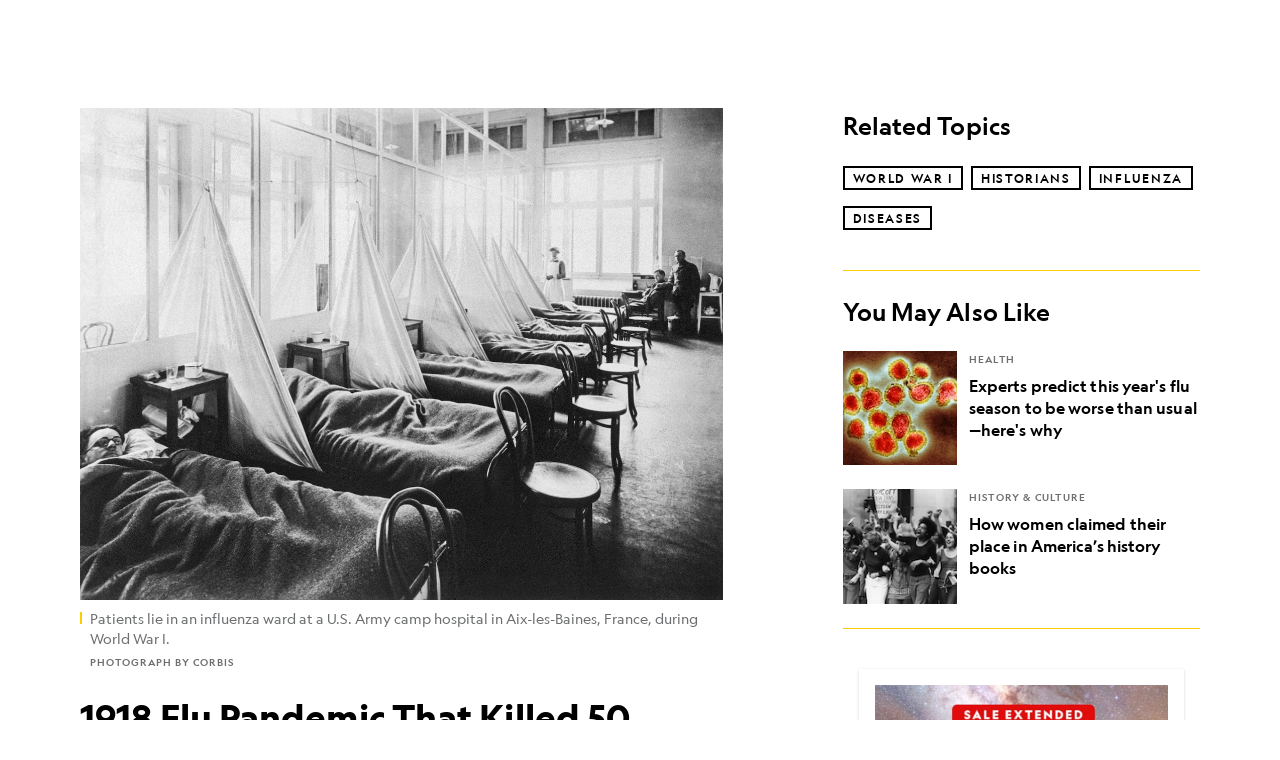

--- FILE ---
content_type: text/html; charset=utf-8
request_url: https://www.nationalgeographic.com/adventure/article/140123-spanish-flu-1918-china-origins-pandemic-science-health?fbclid=IwAR3Ml-qiSMlzTZYOm9FIBou7nHBrOoedOvieZxagTqn4Q1BN1I2Nla7f6qQ
body_size: 72252
content:

        <!doctype html>
        <html lang="en"lang="en">
            <head>
                <!-- NATGEO | 682d880e2248 | 4614 | 53a58ef4f662ebb9a7340fd8ac045a6010124ae7 | www.nationalgeographic.com | Mon, 19 Jan 2026 09:09:01 GMT -->
                <meta charSet="utf-8" />
                <meta name="viewport" content="width=device-width, initial-scale=1.0, maximum-scale=2.0" />
                <meta http-equiv="x-ua-compatible" content="IE=edge,chrome=1" />
                <meta property="og:locale" content="en_US" />
                <link href="//assets-cdn.nationalgeographic.com" rel="preconnect" />
                <link href="//i.natgeofe.com" rel="preconnect" />
                <link href="//dcf.espn.com" rel="preconnect" />
                <script>__dataLayer={"page":{},"pzn":{},"site":{},"visitor":{"swid":"not applicable"},"pageViewed":false}</script>
                <script src="https://dcf.espn.com/TWDC-DTCI/prod/Bootstrap.js"></script>
                <link rel="preload" href="//assets-cdn.nationalgeographic.com/natgeo/53a58ef4f662-release-01-06-2026.3/client/natgeo/css/fusion-df456d9d.css" as="style" />
                
                <link data-react-helmet="true" rel="stylesheet" href="//assets-cdn.nationalgeographic.com/natgeo/53a58ef4f662-release-01-06-2026.3/client/natgeo/css/fusion-df456d9d.css"/><link data-react-helmet="true" rel="stylesheet" href="//assets-cdn.nationalgeographic.com/natgeo/53a58ef4f662-release-01-06-2026.3/client/natgeo/css/1240-c06f5a99.css"/><link data-react-helmet="true" rel="stylesheet" href="//assets-cdn.nationalgeographic.com/natgeo/53a58ef4f662-release-01-06-2026.3/client/natgeo/css/natgeo-cc114915.css"/><link data-react-helmet="true" rel="stylesheet" href="//assets-cdn.nationalgeographic.com/natgeo/53a58ef4f662-release-01-06-2026.3/client/natgeo/css/6486-e2970fa3.css"/><link data-react-helmet="true" rel="stylesheet" href="//assets-cdn.nationalgeographic.com/natgeo/53a58ef4f662-release-01-06-2026.3/client/natgeo/css/5452-9b1e3d4a.css"/><link data-react-helmet="true" rel="stylesheet" href="//assets-cdn.nationalgeographic.com/natgeo/53a58ef4f662-release-01-06-2026.3/client/natgeo/css/1156-07c56ce0.css"/><link data-react-helmet="true" rel="stylesheet" href="//assets-cdn.nationalgeographic.com/natgeo/53a58ef4f662-release-01-06-2026.3/client/natgeo/css/7216-47ae56b4.css"/><link data-react-helmet="true" rel="stylesheet" href="//assets-cdn.nationalgeographic.com/natgeo/53a58ef4f662-release-01-06-2026.3/client/natgeo/css/3021-807ed69a.css"/><link data-react-helmet="true" rel="stylesheet" href="//assets-cdn.nationalgeographic.com/natgeo/53a58ef4f662-release-01-06-2026.3/client/natgeo/css/4629-ca5f1ca6.css"/><link data-react-helmet="true" rel="stylesheet" href="//assets-cdn.nationalgeographic.com/natgeo/53a58ef4f662-release-01-06-2026.3/client/natgeo/css/4162-313cf2d3.css"/><link data-react-helmet="true" rel="stylesheet" href="//assets-cdn.nationalgeographic.com/natgeo/53a58ef4f662-release-01-06-2026.3/client/natgeo/css/9381-fb5623f1.css"/><link data-react-helmet="true" rel="stylesheet" href="//assets-cdn.nationalgeographic.com/natgeo/53a58ef4f662-release-01-06-2026.3/client/natgeo/css/6753-8186ac7c.css"/><link data-react-helmet="true" rel="stylesheet" href="//assets-cdn.nationalgeographic.com/natgeo/53a58ef4f662-release-01-06-2026.3/client/natgeo/css/7023-3cdb29f1.css"/><link data-react-helmet="true" rel="stylesheet" href="//assets-cdn.nationalgeographic.com/natgeo/53a58ef4f662-release-01-06-2026.3/client/natgeo/css/4343-620d6a5d.css"/><link data-react-helmet="true" rel="stylesheet" href="//assets-cdn.nationalgeographic.com/natgeo/53a58ef4f662-release-01-06-2026.3/client/natgeo/css/3097-c359bf25.css"/><link data-react-helmet="true" rel="stylesheet" href="//assets-cdn.nationalgeographic.com/natgeo/53a58ef4f662-release-01-06-2026.3/client/natgeo/css/3050-49b55d40.css"/><link data-react-helmet="true" rel="stylesheet" href="//assets-cdn.nationalgeographic.com/natgeo/53a58ef4f662-release-01-06-2026.3/client/natgeo/css/prismarticle-6625e324.css"/><link data-react-helmet="true" rel="canonical" href="https://www.nationalgeographic.com/adventure/article/140123-spanish-flu-1918-china-origins-pandemic-science-health"/><link data-react-helmet="true" rel="alternate" hreflang="en-us" href="https://www.nationalgeographic.com/adventure/article/140123-spanish-flu-1918-china-origins-pandemic-science-health"/><link data-react-helmet="true" rel="mask-icon" href="https://assets-cdn.nationalgeographic.com/natgeo/static/icons/mask-icon.svg" color="#FFCC00"/><link data-react-helmet="true" rel="shortcut icon" href="https://assets-cdn.nationalgeographic.com/natgeo/static/icons/favicon.ico"/><link data-react-helmet="true" rel="apple-touch-icon" href="https://assets-cdn.nationalgeographic.com/natgeo/static/icons/favicon-32x32.png"/><link data-react-helmet="true" rel="apple-touch-icon-precomposed" sizes="32x32" href="https://assets-cdn.nationalgeographic.com/natgeo/static/icons/favicon-32x32.png"/><link data-react-helmet="true" rel="apple-touch-icon-precomposed" sizes="180x180" href="https://assets-cdn.nationalgeographic.com/natgeo/static/icons/favicon-180x180.png"/>
                <script src="//assets-cdn.nationalgeographic.com/natgeo/53a58ef4f662-release-01-06-2026.3/client/natgeo/runtime-90c50946.js" defer></script><script src="//assets-cdn.nationalgeographic.com/natgeo/53a58ef4f662-release-01-06-2026.3/client/natgeo/1240-f6c10a01.js" defer></script><script src="//assets-cdn.nationalgeographic.com/natgeo/53a58ef4f662-release-01-06-2026.3/client/natgeo/9479-e4570a09.js" defer></script><script src="//assets-cdn.nationalgeographic.com/natgeo/53a58ef4f662-release-01-06-2026.3/client/natgeo/2021-905863b7.js" defer></script><script src="//assets-cdn.nationalgeographic.com/natgeo/53a58ef4f662-release-01-06-2026.3/client/natgeo/7708-bd1924dc.js" defer></script><script src="//assets-cdn.nationalgeographic.com/natgeo/53a58ef4f662-release-01-06-2026.3/client/natgeo/1526-be33e164.js" defer></script><script src="//assets-cdn.nationalgeographic.com/natgeo/53a58ef4f662-release-01-06-2026.3/client/natgeo/192-26b74fd2.js" defer></script><script src="//assets-cdn.nationalgeographic.com/natgeo/53a58ef4f662-release-01-06-2026.3/client/natgeo/6486-dc2248e3.js" defer></script><script src="//assets-cdn.nationalgeographic.com/natgeo/53a58ef4f662-release-01-06-2026.3/client/natgeo/5452-fa570d94.js" defer></script><script src="//assets-cdn.nationalgeographic.com/natgeo/53a58ef4f662-release-01-06-2026.3/client/natgeo/3898-15381dda.js" defer></script><script src="//assets-cdn.nationalgeographic.com/natgeo/53a58ef4f662-release-01-06-2026.3/client/natgeo/9111-ead00aa2.js" defer></script><script src="//assets-cdn.nationalgeographic.com/natgeo/53a58ef4f662-release-01-06-2026.3/client/natgeo/19-7473480a.js" defer></script><script src="//assets-cdn.nationalgeographic.com/natgeo/53a58ef4f662-release-01-06-2026.3/client/natgeo/4257-93222af5.js" defer></script><script src="//assets-cdn.nationalgeographic.com/natgeo/53a58ef4f662-release-01-06-2026.3/client/natgeo/1156-b84be174.js" defer></script><script src="//assets-cdn.nationalgeographic.com/natgeo/53a58ef4f662-release-01-06-2026.3/client/natgeo/7216-dd216f1d.js" defer></script><script src="//assets-cdn.nationalgeographic.com/natgeo/53a58ef4f662-release-01-06-2026.3/client/natgeo/1636-bdbfbba4.js" defer></script><script src="//assets-cdn.nationalgeographic.com/natgeo/53a58ef4f662-release-01-06-2026.3/client/natgeo/3021-95851376.js" defer></script><script src="//assets-cdn.nationalgeographic.com/natgeo/53a58ef4f662-release-01-06-2026.3/client/natgeo/8330-0b99e529.js" defer></script><script src="//assets-cdn.nationalgeographic.com/natgeo/53a58ef4f662-release-01-06-2026.3/client/natgeo/4629-5554421d.js" defer></script><script src="//assets-cdn.nationalgeographic.com/natgeo/53a58ef4f662-release-01-06-2026.3/client/natgeo/4162-0cf9c48d.js" defer></script><script src="//assets-cdn.nationalgeographic.com/natgeo/53a58ef4f662-release-01-06-2026.3/client/natgeo/9381-59a105c6.js" defer></script><script src="//assets-cdn.nationalgeographic.com/natgeo/53a58ef4f662-release-01-06-2026.3/client/natgeo/6753-3e892efd.js" defer></script><script src="//assets-cdn.nationalgeographic.com/natgeo/53a58ef4f662-release-01-06-2026.3/client/natgeo/4343-76cbbe67.js" defer></script><script src="//assets-cdn.nationalgeographic.com/natgeo/53a58ef4f662-release-01-06-2026.3/client/natgeo/3097-28375b13.js" defer></script><script src="//assets-cdn.nationalgeographic.com/natgeo/53a58ef4f662-release-01-06-2026.3/client/natgeo/3050-01c5cd88.js" defer></script>
                <link rel="prefetch" href="//assets-cdn.nationalgeographic.com/natgeo/53a58ef4f662-release-01-06-2026.3/client/natgeo/_manifest.js" as="script" /><link rel="prefetch" href="//assets-cdn.nationalgeographic.com/natgeo/53a58ef4f662-release-01-06-2026.3/client/natgeo/natgeo-49d09626.js" as="script" />
<link rel="prefetch" href="//assets-cdn.nationalgeographic.com/natgeo/53a58ef4f662-release-01-06-2026.3/client/natgeo/prismarticle-8aed1c9e.js" as="script" />
                <title data-react-helmet="true">1918 Flu Pandemic That Killed 50 Million Originated in China, Historians Say | National Geographic</title>
                <meta data-react-helmet="true" name="title" content="1918 Flu Pandemic That Killed 50 Million Originated in China, Historians Say | National Geographic"/><meta data-react-helmet="true" name="description" content="The worldwide flu pandemic that killed 50 million people in 1918 may have originated with transported Chinese laborers, archival records suggest."/><meta data-react-helmet="true" name="medium" content="website"/><meta data-react-helmet="true" name="guid" content="drn:src:natgeo:unison::prod:b967bf94-1636-4d4d-9318-2a0768b6e364"/><meta data-react-helmet="true" property="og:site_name" content="Adventure"/><meta data-react-helmet="true" property="og:title" content="1918 Flu Pandemic That Killed 50 Million Originated in China, Historians Say"/><meta data-react-helmet="true" property="og:description" content="The worldwide flu pandemic that killed 50 million people in 1918 may have originated with transported Chinese laborers, archival records suggest."/><meta data-react-helmet="true" property="og:url" content="https://www.nationalgeographic.com/adventure/article/140123-spanish-flu-1918-china-origins-pandemic-science-health"/><meta data-react-helmet="true" property="og:image" content="https://i.natgeofe.com/n/cc5bc325-05a7-4350-9785-cacd7731ad28/75459_16x9.jpg?w=1200"/><meta data-react-helmet="true" property="og:image:width" content="1200"/><meta data-react-helmet="true" property="og:image:height" content="675"/><meta data-react-helmet="true" property="og:type" content="article"/><meta data-react-helmet="true" name="referrer" content="origin"/><meta data-react-helmet="true" name="theme-color" content="#ffffff"/><meta data-react-helmet="true" name="tax:audiences" content="General"/><meta data-react-helmet="true" name="tax:concepts" content/><meta data-react-helmet="true" name="tax:events" content/><meta data-react-helmet="true" name="tax:firstSubject" content="World War I"/><meta data-react-helmet="true" name="tax:genres" content/><meta data-react-helmet="true" name="tax:locations" content="Canada, China"/><meta data-react-helmet="true" name="tax:organizations" content/><meta data-react-helmet="true" name="tax:otherSubjects" content="Historians, Influenza, Diseases"/><meta data-react-helmet="true" name="tax:people" content/><meta data-react-helmet="true" name="tax:series" content/><meta data-react-helmet="true" name="tax:source" content/><meta data-react-helmet="true" name="twitter:site" content="@NatGeo"/><meta data-react-helmet="true" name="twitter:title" content="1918 Flu Pandemic That Killed 50 Million Originated in China, Historians Say"/><meta data-react-helmet="true" name="twitter:description" content="The worldwide flu pandemic that killed 50 million people in 1918 may have originated with transported Chinese laborers, archival records suggest."/><meta data-react-helmet="true" name="twitter:url" content="https://www.nationalgeographic.com/adventure/article/140123-spanish-flu-1918-china-origins-pandemic-science-health"/><meta data-react-helmet="true" name="twitter:image:src" content="https://i.natgeofe.com/n/cc5bc325-05a7-4350-9785-cacd7731ad28/75459_16x9.jpg?w=1200"/><meta data-react-helmet="true" name="twitter:card" content="summary_large_image"/><meta data-react-helmet="true" name="twitter:creator" content="@NatGeo"/><meta data-react-helmet="true" name="twitter:image:alt" content="1918 Flu Pandemic That Killed 50 Million Originated in China, Historians Say"/><meta data-react-helmet="true" name="twitter:app:id:iphone" content="418671597"/><meta data-react-helmet="true" name="twitter:app:name:iphone" content="National Geographic"/><meta data-react-helmet="true" name="twitter:app:id:googleplay" content="com.natgeomobile.ngmagazine"/><meta data-react-helmet="true" name="twitter:app:name:googleplay" content="National Geographic"/><meta data-react-helmet="true" name="robots" content="max-image-preview:large"/><meta data-react-helmet="true" name="article:published_time" content="01-19-2026"/><meta data-react-helmet="true" name="article:modified_time" content="05-03-2021"/><meta data-react-helmet="true" name="article:section" content="Adventure"/><meta data-react-helmet="true" name="article:publisher" content="https://www.facebook.com/natgeo"/>
                <script data-react-helmet="true" async="true" src="https://scripts.webcontentassessor.com/scripts/340714530193d9627afecb7a2bab115079ee90db012cba398ac76b3339880fdc"></script><script data-react-helmet="true" type="application/ld+json">{"@context":"https://schema.org","@graph":[{"@type":"NewsMediaOrganization","@id":"https://www.nationalgeographic.com/adventure/article/140123-spanish-flu-1918-china-origins-pandemic-science-health#organization","name":"National Geographic","url":"https://www.nationalgeographic.com/","sameAs":["https://en.wikipedia.org/wiki/National_Geographic","https://www.facebook.com/natgeo","https://x.com/NatGeo","https://www.instagram.com/natgeo/","https://www.linkedin.com/company/national-geographic/"],"logo":{"@type":"ImageObject","@id":"https://www.nationalgeographic.com/adventure/article/140123-spanish-flu-1918-china-origins-pandemic-science-health#logo","url":"https://assets-cdn.nationalgeographic.com/natgeo/static/default.NG.logo.dark.jpg","contentUrl":"https://assets-cdn.nationalgeographic.com/natgeo/static/default.NG.logo.dark.jpg","width":600,"height":60}},{"@type":"WebSite","@id":"https://www.nationalgeographic.com/#website","url":"https://www.nationalgeographic.com/","name":"National Geographic","publisher":{"@id":"https://www.nationalgeographic.com/adventure/article/140123-spanish-flu-1918-china-origins-pandemic-science-health#organization"},"inLanguage":"en"},{"@type":"WebPage","@id":"https://www.nationalgeographic.com/adventure/article/140123-spanish-flu-1918-china-origins-pandemic-science-health#webpage","url":"https://www.nationalgeographic.com/adventure/article/140123-spanish-flu-1918-china-origins-pandemic-science-health","name":"1918 Flu Pandemic That Killed 50 Million Originated in China, Historians Say","description":"Chinese laborers transported across Canada thought to be source.","isPartOf":{"@id":"https://www.nationalgeographic.com/#website"},"breadcrumb":{"@id":"https://www.nationalgeographic.com/adventure/article/140123-spanish-flu-1918-china-origins-pandemic-science-health#breadcrumb"},"datePublished":"2014-01-24T13:12:00.000Z","inLanguage":"en","dateModified":"2021-05-03T17:26:15.320Z","primaryImageOfPage":{"@id":"https://www.nationalgeographic.com/adventure/article/140123-spanish-flu-1918-china-origins-pandemic-science-health#primaryimage"}},{"@type":"BreadcrumbList","@id":"https://www.nationalgeographic.com/adventure/article/140123-spanish-flu-1918-china-origins-pandemic-science-health#breadcrumb","itemListElement":[{"@type":"ListItem","position":1,"name":"Home","item":"https://www.nationalgeographic.com/"},{"@type":"ListItem","position":2,"name":"Adventure","item":"https://www.nationalgeographic.com/adventure/"},{"@type":"ListItem","position":3,"name":"1918 Flu Pandemic That Killed 50 Million Originated in China, Historians Say","item":"https://www.nationalgeographic.com/adventure/article/140123-spanish-flu-1918-china-origins-pandemic-science-health"}]},{"@type":"ImageObject","@id":"https://www.nationalgeographic.com/adventure/article/140123-spanish-flu-1918-china-origins-pandemic-science-health#primaryimage","url":"https://i.natgeofe.com/n/cc5bc325-05a7-4350-9785-cacd7731ad28/75459.jpg","contentUrl":"https://i.natgeofe.com/n/cc5bc325-05a7-4350-9785-cacd7731ad28/75459.jpg","caption":"<p>Patients lie in an influenza ward at a U.S. Army camp hospital in Aix-les-Baines, France, during World War I.</p>"},{"@type":"Person","@id":"https://www.nationalgeographic.com/adventure/article/140123-spanish-flu-1918-china-origins-pandemic-science-health#person-0","name":"Dan Vergano"},{"@type":"NewsArticle","@id":"https://www.nationalgeographic.com/adventure/article/140123-spanish-flu-1918-china-origins-pandemic-science-health#article","isPartOf":{"@id":"https://www.nationalgeographic.com/adventure/article/140123-spanish-flu-1918-china-origins-pandemic-science-health#webpage"},"mainEntityOfPage":{"@id":"https://www.nationalgeographic.com/adventure/article/140123-spanish-flu-1918-china-origins-pandemic-science-health#webpage"},"headline":"1918 Flu Pandemic That Killed 50 Million Originated in China, Historians Say","description":"Chinese laborers transported across Canada thought to be source.","publisher":{"@id":"https://www.nationalgeographic.com/adventure/article/140123-spanish-flu-1918-china-origins-pandemic-science-health#organization"},"datePublished":"2014-01-24T13:12:00.000Z","inLanguage":"en","alternativeHeadline":"","image":{"@type":"ImageObject","url":"https://i.natgeofe.com/n/cc5bc325-05a7-4350-9785-cacd7731ad28/75459.jpg","contentUrl":"https://i.natgeofe.com/n/cc5bc325-05a7-4350-9785-cacd7731ad28/75459.jpg"},"dateModified":"2021-05-03T17:26:15.320Z","author":[{"@id":"https://www.nationalgeographic.com/adventure/article/140123-spanish-flu-1918-china-origins-pandemic-science-health#person-0"}],"wordCount":1804,"timeRequired":"PT10M","articleSection":"Adventure","isAccessibleForFree":true,"keywords":["flu","pandemic","1918","spanish flu","influenza","cdc","history","science","china","canada"],"hasPart":[{"@id":"https://www.nationalgeographic.com/adventure/article/140123-spanish-flu-1918-china-origins-pandemic-science-health#primaryimage"}]}]}</script>
                
                <script data-nr-type="legacy" data-nr-pct="100">(() => {function gc(n){n=document.cookie.match("(^|;) ?"+n+"=([^;]*)(;|$)");return n?n[2]:null}function sc(n){document.cookie=n}function smpl(n){n/=100;return!!n&&Math.random()<=n}var _nr=!1,_nrCookie=gc("_nr");null!==_nrCookie?"1"===_nrCookie&&(_nr=!0):smpl(100)?(_nr=!0,sc("_nr=1; path=/")):(_nr=!1,sc("_nr=0; path=/"));_nr && (() => {;window.NREUM||(NREUM={});NREUM.init={distributed_tracing:{enabled:true},privacy:{cookies_enabled:true},ajax:{deny_list:["bam.nr-data.net"]}};;NREUM.info = {"beacon":"bam.nr-data.net","errorBeacon":"bam.nr-data.net","sa":1,"licenseKey":"5985ced6ff","applicationID":"703643455"};__nr_require=function(t,e,n){function r(n){if(!e[n]){var o=e[n]={exports:{}};t[n][0].call(o.exports,function(e){var o=t[n][1][e];return r(o||e)},o,o.exports)}return e[n].exports}if("function"==typeof __nr_require)return __nr_require;for(var o=0;o<n.length;o++)r(n[o]);return r}({1:[function(t,e,n){function r(t){try{s.console&&console.log(t)}catch(e){}}var o,i=t("ee"),a=t(31),s={};try{o=localStorage.getItem("__nr_flags").split(","),console&&"function"==typeof console.log&&(s.console=!0,o.indexOf("dev")!==-1&&(s.dev=!0),o.indexOf("nr_dev")!==-1&&(s.nrDev=!0))}catch(c){}s.nrDev&&i.on("internal-error",function(t){r(t.stack)}),s.dev&&i.on("fn-err",function(t,e,n){r(n.stack)}),s.dev&&(r("NR AGENT IN DEVELOPMENT MODE"),r("flags: "+a(s,function(t,e){return t}).join(", ")))},{}],2:[function(t,e,n){function r(t,e,n,r,s){try{l?l-=1:o(s||new UncaughtException(t,e,n),!0)}catch(f){try{i("ierr",[f,c.now(),!0])}catch(d){}}return"function"==typeof u&&u.apply(this,a(arguments))}function UncaughtException(t,e,n){this.message=t||"Uncaught error with no additional information",this.sourceURL=e,this.line=n}function o(t,e){var n=e?null:c.now();i("err",[t,n])}var i=t("handle"),a=t(32),s=t("ee"),c=t("loader"),f=t("gos"),u=window.onerror,d=!1,p="nr@seenError";if(!c.disabled){var l=0;c.features.err=!0,t(1),window.onerror=r;try{throw new Error}catch(h){"stack"in h&&(t(14),t(13),"addEventListener"in window&&t(7),c.xhrWrappable&&t(15),d=!0)}s.on("fn-start",function(t,e,n){d&&(l+=1)}),s.on("fn-err",function(t,e,n){d&&!n[p]&&(f(n,p,function(){return!0}),this.thrown=!0,o(n))}),s.on("fn-end",function(){d&&!this.thrown&&l>0&&(l-=1)}),s.on("internal-error",function(t){i("ierr",[t,c.now(),!0])})}},{}],3:[function(t,e,n){var r=t("loader");r.disabled||(r.features.ins=!0)},{}],4:[function(t,e,n){function r(){U++,L=g.hash,this[u]=y.now()}function o(){U--,g.hash!==L&&i(0,!0);var t=y.now();this[h]=~~this[h]+t-this[u],this[d]=t}function i(t,e){E.emit("newURL",[""+g,e])}function a(t,e){t.on(e,function(){this[e]=y.now()})}var s="-start",c="-end",f="-body",u="fn"+s,d="fn"+c,p="cb"+s,l="cb"+c,h="jsTime",m="fetch",v="addEventListener",w=window,g=w.location,y=t("loader");if(w[v]&&y.xhrWrappable&&!y.disabled){var x=t(11),b=t(12),E=t(9),R=t(7),O=t(14),T=t(8),S=t(15),P=t(10),M=t("ee"),C=M.get("tracer"),N=t(23);t(17),y.features.spa=!0;var L,U=0;M.on(u,r),b.on(p,r),P.on(p,r),M.on(d,o),b.on(l,o),P.on(l,o),M.buffer([u,d,"xhr-resolved"]),R.buffer([u]),O.buffer(["setTimeout"+c,"clearTimeout"+s,u]),S.buffer([u,"new-xhr","send-xhr"+s]),T.buffer([m+s,m+"-done",m+f+s,m+f+c]),E.buffer(["newURL"]),x.buffer([u]),b.buffer(["propagate",p,l,"executor-err","resolve"+s]),C.buffer([u,"no-"+u]),P.buffer(["new-jsonp","cb-start","jsonp-error","jsonp-end"]),a(T,m+s),a(T,m+"-done"),a(P,"new-jsonp"),a(P,"jsonp-end"),a(P,"cb-start"),E.on("pushState-end",i),E.on("replaceState-end",i),w[v]("hashchange",i,N(!0)),w[v]("load",i,N(!0)),w[v]("popstate",function(){i(0,U>1)},N(!0))}},{}],5:[function(t,e,n){function r(){var t=new PerformanceObserver(function(t,e){var n=t.getEntries();s(v,[n])});try{t.observe({entryTypes:["resource"]})}catch(e){}}function o(t){if(s(v,[window.performance.getEntriesByType(w)]),window.performance["c"+p])try{window.performance[h](m,o,!1)}catch(t){}else try{window.performance[h]("webkit"+m,o,!1)}catch(t){}}function i(t){}if(window.performance&&window.performance.timing&&window.performance.getEntriesByType){var a=t("ee"),s=t("handle"),c=t(14),f=t(13),u=t(6),d=t(23),p="learResourceTimings",l="addEventListener",h="removeEventListener",m="resourcetimingbufferfull",v="bstResource",w="resource",g="-start",y="-end",x="fn"+g,b="fn"+y,E="bstTimer",R="pushState",O=t("loader");if(!O.disabled){O.features.stn=!0,t(9),"addEventListener"in window&&t(7);var T=NREUM.o.EV;a.on(x,function(t,e){var n=t[0];n instanceof T&&(this.bstStart=O.now())}),a.on(b,function(t,e){var n=t[0];n instanceof T&&s("bst",[n,e,this.bstStart,O.now()])}),c.on(x,function(t,e,n){this.bstStart=O.now(),this.bstType=n}),c.on(b,function(t,e){s(E,[e,this.bstStart,O.now(),this.bstType])}),f.on(x,function(){this.bstStart=O.now()}),f.on(b,function(t,e){s(E,[e,this.bstStart,O.now(),"requestAnimationFrame"])}),a.on(R+g,function(t){this.time=O.now(),this.startPath=location.pathname+location.hash}),a.on(R+y,function(t){s("bstHist",[location.pathname+location.hash,this.startPath,this.time])}),u()?(s(v,[window.performance.getEntriesByType("resource")]),r()):l in window.performance&&(window.performance["c"+p]?window.performance[l](m,o,d(!1)):window.performance[l]("webkit"+m,o,d(!1))),document[l]("scroll",i,d(!1)),document[l]("keypress",i,d(!1)),document[l]("click",i,d(!1))}}},{}],6:[function(t,e,n){e.exports=function(){return"PerformanceObserver"in window&&"function"==typeof window.PerformanceObserver}},{}],7:[function(t,e,n){function r(t){for(var e=t;e&&!e.hasOwnProperty(u);)e=Object.getPrototypeOf(e);e&&o(e)}function o(t){s.inPlace(t,[u,d],"-",i)}function i(t,e){return t[1]}var a=t("ee").get("events"),s=t("wrap-function")(a,!0),c=t("gos"),f=XMLHttpRequest,u="addEventListener",d="removeEventListener";e.exports=a,"getPrototypeOf"in Object?(r(document),r(window),r(f.prototype)):f.prototype.hasOwnProperty(u)&&(o(window),o(f.prototype)),a.on(u+"-start",function(t,e){var n=t[1];if(null!==n&&("function"==typeof n||"object"==typeof n)){var r=c(n,"nr@wrapped",function(){function t(){if("function"==typeof n.handleEvent)return n.handleEvent.apply(n,arguments)}var e={object:t,"function":n}[typeof n];return e?s(e,"fn-",null,e.name||"anonymous"):n});this.wrapped=t[1]=r}}),a.on(d+"-start",function(t){t[1]=this.wrapped||t[1]})},{}],8:[function(t,e,n){function r(t,e,n){var r=t[e];"function"==typeof r&&(t[e]=function(){var t=i(arguments),e={};o.emit(n+"before-start",[t],e);var a;e[m]&&e[m].dt&&(a=e[m].dt);var s=r.apply(this,t);return o.emit(n+"start",[t,a],s),s.then(function(t){return o.emit(n+"end",[null,t],s),t},function(t){throw o.emit(n+"end",[t],s),t})})}var o=t("ee").get("fetch"),i=t(32),a=t(31);e.exports=o;var s=window,c="fetch-",f=c+"body-",u=["arrayBuffer","blob","json","text","formData"],d=s.Request,p=s.Response,l=s.fetch,h="prototype",m="nr@context";d&&p&&l&&(a(u,function(t,e){r(d[h],e,f),r(p[h],e,f)}),r(s,"fetch",c),o.on(c+"end",function(t,e){var n=this;if(e){var r=e.headers.get("content-length");null!==r&&(n.rxSize=r),o.emit(c+"done",[null,e],n)}else o.emit(c+"done",[t],n)}))},{}],9:[function(t,e,n){var r=t("ee").get("history"),o=t("wrap-function")(r);e.exports=r;var i=window.history&&window.history.constructor&&window.history.constructor.prototype,a=window.history;i&&i.pushState&&i.replaceState&&(a=i),o.inPlace(a,["pushState","replaceState"],"-")},{}],10:[function(t,e,n){function r(t){function e(){f.emit("jsonp-end",[],l),t.removeEventListener("load",e,c(!1)),t.removeEventListener("error",n,c(!1))}function n(){f.emit("jsonp-error",[],l),f.emit("jsonp-end",[],l),t.removeEventListener("load",e,c(!1)),t.removeEventListener("error",n,c(!1))}var r=t&&"string"==typeof t.nodeName&&"script"===t.nodeName.toLowerCase();if(r){var o="function"==typeof t.addEventListener;if(o){var a=i(t.src);if(a){var d=s(a),p="function"==typeof d.parent[d.key];if(p){var l={};u.inPlace(d.parent,[d.key],"cb-",l),t.addEventListener("load",e,c(!1)),t.addEventListener("error",n,c(!1)),f.emit("new-jsonp",[t.src],l)}}}}}function o(){return"addEventListener"in window}function i(t){var e=t.match(d);return e?e[1]:null}function a(t,e){var n=t.match(l),r=n[1],o=n[3];return o?a(o,e[r]):e[r]}function s(t){var e=t.match(p);return e&&e.length>=3?{key:e[2],parent:a(e[1],window)}:{key:t,parent:window}}var c=t(23),f=t("ee").get("jsonp"),u=t("wrap-function")(f);if(e.exports=f,o()){var d=/[?&](?:callback|cb)=([^&#]+)/,p=/(.*).([^.]+)/,l=/^(w+)(.|$)(.*)$/,h=["appendChild","insertBefore","replaceChild"];Node&&Node.prototype&&Node.prototype.appendChild?u.inPlace(Node.prototype,h,"dom-"):(u.inPlace(HTMLElement.prototype,h,"dom-"),u.inPlace(HTMLHeadElement.prototype,h,"dom-"),u.inPlace(HTMLBodyElement.prototype,h,"dom-")),f.on("dom-start",function(t){r(t[0])})}},{}],11:[function(t,e,n){var r=t("ee").get("mutation"),o=t("wrap-function")(r),i=NREUM.o.MO;e.exports=r,i&&(window.MutationObserver=function(t){return this instanceof i?new i(o(t,"fn-")):i.apply(this,arguments)},MutationObserver.prototype=i.prototype)},{}],12:[function(t,e,n){function r(t){var e=i.context(),n=s(t,"executor-",e,null,!1),r=new f(n);return i.context(r).getCtx=function(){return e},r}var o=t("wrap-function"),i=t("ee").get("promise"),a=t("ee").getOrSetContext,s=o(i),c=t(31),f=NREUM.o.PR;e.exports=i,f&&(window.Promise=r,["all","race"].forEach(function(t){var e=f[t];f[t]=function(n){function r(t){return function(){i.emit("propagate",[null,!o],a,!1,!1),o=o||!t}}var o=!1;c(n,function(e,n){Promise.resolve(n).then(r("all"===t),r(!1))});var a=e.apply(f,arguments),s=f.resolve(a);return s}}),["resolve","reject"].forEach(function(t){var e=f[t];f[t]=function(t){var n=e.apply(f,arguments);return t!==n&&i.emit("propagate",[t,!0],n,!1,!1),n}}),f.prototype["catch"]=function(t){return this.then(null,t)},f.prototype=Object.create(f.prototype,{constructor:{value:r}}),c(Object.getOwnPropertyNames(f),function(t,e){try{r[e]=f[e]}catch(n){}}),o.wrapInPlace(f.prototype,"then",function(t){return function(){var e=this,n=o.argsToArray.apply(this,arguments),r=a(e);r.promise=e,n[0]=s(n[0],"cb-",r,null,!1),n[1]=s(n[1],"cb-",r,null,!1);var c=t.apply(this,n);return r.nextPromise=c,i.emit("propagate",[e,!0],c,!1,!1),c}}),i.on("executor-start",function(t){t[0]=s(t[0],"resolve-",this,null,!1),t[1]=s(t[1],"resolve-",this,null,!1)}),i.on("executor-err",function(t,e,n){t[1](n)}),i.on("cb-end",function(t,e,n){i.emit("propagate",[n,!0],this.nextPromise,!1,!1)}),i.on("propagate",function(t,e,n){this.getCtx&&!e||(this.getCtx=function(){if(t instanceof Promise)var e=i.context(t);return e&&e.getCtx?e.getCtx():this})}),r.toString=function(){return""+f})},{}],13:[function(t,e,n){var r=t("ee").get("raf"),o=t("wrap-function")(r),i="equestAnimationFrame";e.exports=r,o.inPlace(window,["r"+i,"mozR"+i,"webkitR"+i,"msR"+i],"raf-"),r.on("raf-start",function(t){t[0]=o(t[0],"fn-")})},{}],14:[function(t,e,n){function r(t,e,n){t[0]=a(t[0],"fn-",null,n)}function o(t,e,n){this.method=n,this.timerDuration=isNaN(t[1])?0:+t[1],t[0]=a(t[0],"fn-",this,n)}var i=t("ee").get("timer"),a=t("wrap-function")(i),s="setTimeout",c="setInterval",f="clearTimeout",u="-start",d="-";e.exports=i,a.inPlace(window,[s,"setImmediate"],s+d),a.inPlace(window,[c],c+d),a.inPlace(window,[f,"clearImmediate"],f+d),i.on(c+u,r),i.on(s+u,o)},{}],15:[function(t,e,n){function r(t,e){d.inPlace(e,["onreadystatechange"],"fn-",s)}function o(){var t=this,e=u.context(t);t.readyState>3&&!e.resolved&&(e.resolved=!0,u.emit("xhr-resolved",[],t)),d.inPlace(t,y,"fn-",s)}function i(t){x.push(t),m&&(E?E.then(a):w?w(a):(R=-R,O.data=R))}function a(){for(var t=0;t<x.length;t++)r([],x[t]);x.length&&(x=[])}function s(t,e){return e}function c(t,e){for(var n in t)e[n]=t[n];return e}t(7);var f=t("ee"),u=f.get("xhr"),d=t("wrap-function")(u),p=t(23),l=NREUM.o,h=l.XHR,m=l.MO,v=l.PR,w=l.SI,g="readystatechange",y=["onload","onerror","onabort","onloadstart","onloadend","onprogress","ontimeout"],x=[];e.exports=u;var b=window.XMLHttpRequest=function(t){var e=new h(t);try{u.emit("new-xhr",[e],e),e.addEventListener(g,o,p(!1))}catch(n){try{u.emit("internal-error",[n])}catch(r){}}return e};if(c(h,b),b.prototype=h.prototype,d.inPlace(b.prototype,["open","send"],"-xhr-",s),u.on("send-xhr-start",function(t,e){r(t,e),i(e)}),u.on("open-xhr-start",r),m){var E=v&&v.resolve();if(!w&&!v){var R=1,O=document.createTextNode(R);new m(a).observe(O,{characterData:!0})}}else f.on("fn-end",function(t){t[0]&&t[0].type===g||a()})},{}],16:[function(t,e,n){function r(t){if(!s(t))return null;var e=window.NREUM;if(!e.loader_config)return null;var n=(e.loader_config.accountID||"").toString()||null,r=(e.loader_config.agentID||"").toString()||null,f=(e.loader_config.trustKey||"").toString()||null;if(!n||!r)return null;var h=l.generateSpanId(),m=l.generateTraceId(),v=Date.now(),w={spanId:h,traceId:m,timestamp:v};return(t.sameOrigin||c(t)&&p())&&(w.traceContextParentHeader=o(h,m),w.traceContextStateHeader=i(h,v,n,r,f)),(t.sameOrigin&&!u()||!t.sameOrigin&&c(t)&&d())&&(w.newrelicHeader=a(h,m,v,n,r,f)),w}function o(t,e){return"00-"+e+"-"+t+"-01"}function i(t,e,n,r,o){var i=0,a="",s=1,c="",f="";return o+"@nr="+i+"-"+s+"-"+n+"-"+r+"-"+t+"-"+a+"-"+c+"-"+f+"-"+e}function a(t,e,n,r,o,i){var a="btoa"in window&&"function"==typeof window.btoa;if(!a)return null;var s={v:[0,1],d:{ty:"Browser",ac:r,ap:o,id:t,tr:e,ti:n}};return i&&r!==i&&(s.d.tk=i),btoa(JSON.stringify(s))}function s(t){return f()&&c(t)}function c(t){var e=!1,n={};if("init"in NREUM&&"distributed_tracing"in NREUM.init&&(n=NREUM.init.distributed_tracing),t.sameOrigin)e=!0;else if(n.allowed_origins instanceof Array)for(var r=0;r<n.allowed_origins.length;r++){var o=h(n.allowed_origins[r]);if(t.hostname===o.hostname&&t.protocol===o.protocol&&t.port===o.port){e=!0;break}}return e}function f(){return"init"in NREUM&&"distributed_tracing"in NREUM.init&&!!NREUM.init.distributed_tracing.enabled}function u(){return"init"in NREUM&&"distributed_tracing"in NREUM.init&&!!NREUM.init.distributed_tracing.exclude_newrelic_header}function d(){return"init"in NREUM&&"distributed_tracing"in NREUM.init&&NREUM.init.distributed_tracing.cors_use_newrelic_header!==!1}function p(){return"init"in NREUM&&"distributed_tracing"in NREUM.init&&!!NREUM.init.distributed_tracing.cors_use_tracecontext_headers}var l=t(28),h=t(18);e.exports={generateTracePayload:r,shouldGenerateTrace:s}},{}],17:[function(t,e,n){function r(t){var e=this.params,n=this.metrics;if(!this.ended){this.ended=!0;for(var r=0;r<p;r++)t.removeEventListener(d[r],this.listener,!1);return e.protocol&&"data"===e.protocol?void g("Ajax/DataUrl/Excluded"):void(e.aborted||(n.duration=a.now()-this.startTime,this.loadCaptureCalled||4!==t.readyState?null==e.status&&(e.status=0):i(this,t),n.cbTime=this.cbTime,s("xhr",[e,n,this.startTime,this.endTime,"xhr"],this)))}}function o(t,e){var n=c(e),r=t.params;r.hostname=n.hostname,r.port=n.port,r.protocol=n.protocol,r.host=n.hostname+":"+n.port,r.pathname=n.pathname,t.parsedOrigin=n,t.sameOrigin=n.sameOrigin}function i(t,e){t.params.status=e.status;var n=v(e,t.lastSize);if(n&&(t.metrics.rxSize=n),t.sameOrigin){var r=e.getResponseHeader("X-NewRelic-App-Data");r&&(t.params.cat=r.split(", ").pop())}t.loadCaptureCalled=!0}var a=t("loader");if(a.xhrWrappable&&!a.disabled){var s=t("handle"),c=t(18),f=t(16).generateTracePayload,u=t("ee"),d=["load","error","abort","timeout"],p=d.length,l=t("id"),h=t(24),m=t(22),v=t(19),w=t(23),g=t(25).recordSupportability,y=NREUM.o.REQ,x=window.XMLHttpRequest;a.features.xhr=!0,t(15),t(8),u.on("new-xhr",function(t){var e=this;e.totalCbs=0,e.called=0,e.cbTime=0,e.end=r,e.ended=!1,e.xhrGuids={},e.lastSize=null,e.loadCaptureCalled=!1,e.params=this.params||{},e.metrics=this.metrics||{},t.addEventListener("load",function(n){i(e,t)},w(!1)),h&&(h>34||h<10)||t.addEventListener("progress",function(t){e.lastSize=t.loaded},w(!1))}),u.on("open-xhr-start",function(t){this.params={method:t[0]},o(this,t[1]),this.metrics={}}),u.on("open-xhr-end",function(t,e){"loader_config"in NREUM&&"xpid"in NREUM.loader_config&&this.sameOrigin&&e.setRequestHeader("X-NewRelic-ID",NREUM.loader_config.xpid);var n=f(this.parsedOrigin);if(n){var r=!1;n.newrelicHeader&&(e.setRequestHeader("newrelic",n.newrelicHeader),r=!0),n.traceContextParentHeader&&(e.setRequestHeader("traceparent",n.traceContextParentHeader),n.traceContextStateHeader&&e.setRequestHeader("tracestate",n.traceContextStateHeader),r=!0),r&&(this.dt=n)}}),u.on("send-xhr-start",function(t,e){var n=this.metrics,r=t[0],o=this;if(n&&r){var i=m(r);i&&(n.txSize=i)}this.startTime=a.now(),this.listener=function(t){try{"abort"!==t.type||o.loadCaptureCalled||(o.params.aborted=!0),("load"!==t.type||o.called===o.totalCbs&&(o.onloadCalled||"function"!=typeof e.onload))&&o.end(e)}catch(n){try{u.emit("internal-error",[n])}catch(r){}}};for(var s=0;s<p;s++)e.addEventListener(d[s],this.listener,w(!1))}),u.on("xhr-cb-time",function(t,e,n){this.cbTime+=t,e?this.onloadCalled=!0:this.called+=1,this.called!==this.totalCbs||!this.onloadCalled&&"function"==typeof n.onload||this.end(n)}),u.on("xhr-load-added",function(t,e){var n=""+l(t)+!!e;this.xhrGuids&&!this.xhrGuids[n]&&(this.xhrGuids[n]=!0,this.totalCbs+=1)}),u.on("xhr-load-removed",function(t,e){var n=""+l(t)+!!e;this.xhrGuids&&this.xhrGuids[n]&&(delete this.xhrGuids[n],this.totalCbs-=1)}),u.on("xhr-resolved",function(){this.endTime=a.now()}),u.on("addEventListener-end",function(t,e){e instanceof x&&"load"===t[0]&&u.emit("xhr-load-added",[t[1],t[2]],e)}),u.on("removeEventListener-end",function(t,e){e instanceof x&&"load"===t[0]&&u.emit("xhr-load-removed",[t[1],t[2]],e)}),u.on("fn-start",function(t,e,n){e instanceof x&&("onload"===n&&(this.onload=!0),("load"===(t[0]&&t[0].type)||this.onload)&&(this.xhrCbStart=a.now()))}),u.on("fn-end",function(t,e){this.xhrCbStart&&u.emit("xhr-cb-time",[a.now()-this.xhrCbStart,this.onload,e],e)}),u.on("fetch-before-start",function(t){function e(t,e){var n=!1;return e.newrelicHeader&&(t.set("newrelic",e.newrelicHeader),n=!0),e.traceContextParentHeader&&(t.set("traceparent",e.traceContextParentHeader),e.traceContextStateHeader&&t.set("tracestate",e.traceContextStateHeader),n=!0),n}var n,r=t[1]||{};"string"==typeof t[0]?n=t[0]:t[0]&&t[0].url?n=t[0].url:window.URL&&t[0]&&t[0]instanceof URL&&(n=t[0].href),n&&(this.parsedOrigin=c(n),this.sameOrigin=this.parsedOrigin.sameOrigin);var o=f(this.parsedOrigin);if(o&&(o.newrelicHeader||o.traceContextParentHeader))if("string"==typeof t[0]||window.URL&&t[0]&&t[0]instanceof URL){var i={};for(var a in r)i[a]=r[a];i.headers=new Headers(r.headers||{}),e(i.headers,o)&&(this.dt=o),t.length>1?t[1]=i:t.push(i)}else t[0]&&t[0].headers&&e(t[0].headers,o)&&(this.dt=o)}),u.on("fetch-start",function(t,e){this.params={},this.metrics={},this.startTime=a.now(),this.dt=e,t.length>=1&&(this.target=t[0]),t.length>=2&&(this.opts=t[1]);var n,r=this.opts||{},i=this.target;if("string"==typeof i?n=i:"object"==typeof i&&i instanceof y?n=i.url:window.URL&&"object"==typeof i&&i instanceof URL&&(n=i.href),o(this,n),"data"!==this.params.protocol){var s=(""+(i&&i instanceof y&&i.method||r.method||"GET")).toUpperCase();this.params.method=s,this.txSize=m(r.body)||0}}),u.on("fetch-done",function(t,e){if(this.endTime=a.now(),this.params||(this.params={}),"data"===this.params.protocol)return void g("Ajax/DataUrl/Excluded");this.params.status=e?e.status:0;var n;"string"==typeof this.rxSize&&this.rxSize.length>0&&(n=+this.rxSize);var r={txSize:this.txSize,rxSize:n,duration:a.now()-this.startTime};s("xhr",[this.params,r,this.startTime,this.endTime,"fetch"],this)})}},{}],18:[function(t,e,n){var r={};e.exports=function(t){if(t in r)return r[t];if(0===(t||"").indexOf("data:"))return{protocol:"data"};var e=document.createElement("a"),n=window.location,o={};e.href=t,o.port=e.port;var i=e.href.split("://");!o.port&&i[1]&&(o.port=i[1].split("/")[0].split("@").pop().split(":")[1]),o.port&&"0"!==o.port||(o.port="https"===i[0]?"443":"80"),o.hostname=e.hostname||n.hostname,o.pathname=e.pathname,o.protocol=i[0],"/"!==o.pathname.charAt(0)&&(o.pathname="/"+o.pathname);var a=!e.protocol||":"===e.protocol||e.protocol===n.protocol,s=e.hostname===document.domain&&e.port===n.port;return o.sameOrigin=a&&(!e.hostname||s),"/"===o.pathname&&(r[t]=o),o}},{}],19:[function(t,e,n){function r(t,e){var n=t.responseType;return"json"===n&&null!==e?e:"arraybuffer"===n||"blob"===n||"json"===n?o(t.response):"text"===n||""===n||void 0===n?o(t.responseText):void 0}var o=t(22);e.exports=r},{}],20:[function(t,e,n){function r(){}function o(t,e,n,r){return function(){return u.recordSupportability("API/"+e+"/called"),i(t+e,[f.now()].concat(s(arguments)),n?null:this,r),n?void 0:this}}var i=t("handle"),a=t(31),s=t(32),c=t("ee").get("tracer"),f=t("loader"),u=t(25),d=NREUM;"undefined"==typeof window.newrelic&&(newrelic=d);var p=["setPageViewName","setCustomAttribute","setErrorHandler","finished","addToTrace","inlineHit","addRelease"],l="api-",h=l+"ixn-";a(p,function(t,e){d[e]=o(l,e,!0,"api")}),d.addPageAction=o(l,"addPageAction",!0),d.setCurrentRouteName=o(l,"routeName",!0),e.exports=newrelic,d.interaction=function(){return(new r).get()};var m=r.prototype={createTracer:function(t,e){var n={},r=this,o="function"==typeof e;return i(h+"tracer",[f.now(),t,n],r),function(){if(c.emit((o?"":"no-")+"fn-start",[f.now(),r,o],n),o)try{return e.apply(this,arguments)}catch(t){throw c.emit("fn-err",[arguments,this,t],n),t}finally{c.emit("fn-end",[f.now()],n)}}}};a("actionText,setName,setAttribute,save,ignore,onEnd,getContext,end,get".split(","),function(t,e){m[e]=o(h,e)}),newrelic.noticeError=function(t,e){"string"==typeof t&&(t=new Error(t)),u.recordSupportability("API/noticeError/called"),i("err",[t,f.now(),!1,e])}},{}],21:[function(t,e,n){function r(t){if(NREUM.init){for(var e=NREUM.init,n=t.split("."),r=0;r<n.length-1;r++)if(e=e[n[r]],"object"!=typeof e)return;return e=e[n[n.length-1]]}}e.exports={getConfiguration:r}},{}],22:[function(t,e,n){e.exports=function(t){if("string"==typeof t&&t.length)return t.length;if("object"==typeof t){if("undefined"!=typeof ArrayBuffer&&t instanceof ArrayBuffer&&t.byteLength)return t.byteLength;if("undefined"!=typeof Blob&&t instanceof Blob&&t.size)return t.size;if(!("undefined"!=typeof FormData&&t instanceof FormData))try{return JSON.stringify(t).length}catch(e){return}}}},{}],23:[function(t,e,n){var r=!1;try{var o=Object.defineProperty({},"passive",{get:function(){r=!0}});window.addEventListener("testPassive",null,o),window.removeEventListener("testPassive",null,o)}catch(i){}e.exports=function(t){return r?{passive:!0,capture:!!t}:!!t}},{}],24:[function(t,e,n){var r=0,o=navigator.userAgent.match(/Firefox[/s](d+.d+)/);o&&(r=+o[1]),e.exports=r},{}],25:[function(t,e,n){function r(t,e){var n=[a,t,{name:t},e];return i("storeMetric",n,null,"api"),n}function o(t,e){var n=[s,t,{name:t},e];return i("storeEventMetrics",n,null,"api"),n}var i=t("handle"),a="sm",s="cm";e.exports={constants:{SUPPORTABILITY_METRIC:a,CUSTOM_METRIC:s},recordSupportability:r,recordCustom:o}},{}],26:[function(t,e,n){function r(){return s.exists&&performance.now?Math.round(performance.now()):(i=Math.max((new Date).getTime(),i))-a}function o(){return i}var i=(new Date).getTime(),a=i,s=t(33);e.exports=r,e.exports.offset=a,e.exports.getLastTimestamp=o},{}],27:[function(t,e,n){function r(t,e){var n=t.getEntries();n.forEach(function(t){"first-paint"===t.name?l("timing",["fp",Math.floor(t.startTime)]):"first-contentful-paint"===t.name&&l("timing",["fcp",Math.floor(t.startTime)])})}function o(t,e){var n=t.getEntries();if(n.length>0){var r=n[n.length-1];if(f&&f<r.startTime)return;var o=[r],i=a({});i&&o.push(i),l("lcp",o)}}function i(t){t.getEntries().forEach(function(t){t.hadRecentInput||l("cls",[t])})}function a(t){var e=navigator.connection||navigator.mozConnection||navigator.webkitConnection;if(e)return e.type&&(t["net-type"]=e.type),e.effectiveType&&(t["net-etype"]=e.effectiveType),e.rtt&&(t["net-rtt"]=e.rtt),e.downlink&&(t["net-dlink"]=e.downlink),t}function s(t){if(t instanceof w&&!y){var e=Math.round(t.timeStamp),n={type:t.type};a(n),e<=h.now()?n.fid=h.now()-e:e>h.offset&&e<=Date.now()?(e-=h.offset,n.fid=h.now()-e):e=h.now(),y=!0,l("timing",["fi",e,n])}}function c(t){"hidden"===t&&(f=h.now(),l("pageHide",[f]))}if(!("init"in NREUM&&"page_view_timing"in NREUM.init&&"enabled"in NREUM.init.page_view_timing&&NREUM.init.page_view_timing.enabled===!1)){var f,u,d,p,l=t("handle"),h=t("loader"),m=t(30),v=t(23),w=NREUM.o.EV;if("PerformanceObserver"in window&&"function"==typeof window.PerformanceObserver){u=new PerformanceObserver(r);try{u.observe({entryTypes:["paint"]})}catch(g){}d=new PerformanceObserver(o);try{d.observe({entryTypes:["largest-contentful-paint"]})}catch(g){}p=new PerformanceObserver(i);try{p.observe({type:"layout-shift",buffered:!0})}catch(g){}}if("addEventListener"in document){var y=!1,x=["click","keydown","mousedown","pointerdown","touchstart"];x.forEach(function(t){document.addEventListener(t,s,v(!1))})}m(c)}},{}],28:[function(t,e,n){function r(){function t(){return e?15&e[n++]:16*Math.random()|0}var e=null,n=0,r=window.crypto||window.msCrypto;r&&r.getRandomValues&&(e=r.getRandomValues(new Uint8Array(31)));for(var o,i="xxxxxxxx-xxxx-4xxx-yxxx-xxxxxxxxxxxx",a="",s=0;s<i.length;s++)o=i[s],"x"===o?a+=t().toString(16):"y"===o?(o=3&t()|8,a+=o.toString(16)):a+=o;return a}function o(){return a(16)}function i(){return a(32)}function a(t){function e(){return n?15&n[r++]:16*Math.random()|0}var n=null,r=0,o=window.crypto||window.msCrypto;o&&o.getRandomValues&&Uint8Array&&(n=o.getRandomValues(new Uint8Array(t)));for(var i=[],a=0;a<t;a++)i.push(e().toString(16));return i.join("")}e.exports={generateUuid:r,generateSpanId:o,generateTraceId:i}},{}],29:[function(t,e,n){function r(t,e){if(!o)return!1;if(t!==o)return!1;if(!e)return!0;if(!i)return!1;for(var n=i.split("."),r=e.split("."),a=0;a<r.length;a++)if(r[a]!==n[a])return!1;return!0}var o=null,i=null,a=/Version\/(\S+)\s+Safari/;if(navigator.userAgent){var s=navigator.userAgent,c=s.match(a);c&&s.indexOf("Chrome")===-1&&s.indexOf("Chromium")===-1&&(o="Safari",i=c[1])}e.exports={agent:o,version:i,match:r}},{}],30:[function(t,e,n){function r(t){function e(){t(s&&document[s]?document[s]:document[i]?"hidden":"visible")}"addEventListener"in document&&a&&document.addEventListener(a,e,o(!1))}var o=t(23);e.exports=r;var i,a,s;"undefined"!=typeof document.hidden?(i="hidden",a="visibilitychange",s="visibilityState"):"undefined"!=typeof document.msHidden?(i="msHidden",a="msvisibilitychange"):"undefined"!=typeof document.webkitHidden&&(i="webkitHidden",a="webkitvisibilitychange",s="webkitVisibilityState")},{}],31:[function(t,e,n){function r(t,e){var n=[],r="",i=0;for(r in t)o.call(t,r)&&(n[i]=e(r,t[r]),i+=1);return n}var o=Object.prototype.hasOwnProperty;e.exports=r},{}],32:[function(t,e,n){function r(t,e,n){e||(e=0),"undefined"==typeof n&&(n=t?t.length:0);for(var r=-1,o=n-e||0,i=Array(o<0?0:o);++r<o;)i[r]=t[e+r];return i}e.exports=r},{}],33:[function(t,e,n){e.exports={exists:"undefined"!=typeof window.performance&&window.performance.timing&&"undefined"!=typeof window.performance.timing.navigationStart}},{}],ee:[function(t,e,n){function r(){}function o(t){function e(t){return t&&t instanceof r?t:t?f(t,c,a):a()}function n(n,r,o,i,a){if(a!==!1&&(a=!0),!l.aborted||i){t&&a&&t(n,r,o);for(var s=e(o),c=m(n),f=c.length,u=0;u<f;u++)c[u].apply(s,r);var p=d[y[n]];return p&&p.push([x,n,r,s]),s}}function i(t,e){g[t]=m(t).concat(e)}function h(t,e){var n=g[t];if(n)for(var r=0;r<n.length;r++)n[r]===e&&n.splice(r,1)}function m(t){return g[t]||[]}function v(t){return p[t]=p[t]||o(n)}function w(t,e){l.aborted||u(t,function(t,n){e=e||"feature",y[n]=e,e in d||(d[e]=[])})}var g={},y={},x={on:i,addEventListener:i,removeEventListener:h,emit:n,get:v,listeners:m,context:e,buffer:w,abort:s,aborted:!1};return x}function i(t){return f(t,c,a)}function a(){return new r}function s(){(d.api||d.feature)&&(l.aborted=!0,d=l.backlog={})}var c="nr@context",f=t("gos"),u=t(31),d={},p={},l=e.exports=o();e.exports.getOrSetContext=i,l.backlog=d},{}],gos:[function(t,e,n){function r(t,e,n){if(o.call(t,e))return t[e];var r=n();if(Object.defineProperty&&Object.keys)try{return Object.defineProperty(t,e,{value:r,writable:!0,enumerable:!1}),r}catch(i){}return t[e]=r,r}var o=Object.prototype.hasOwnProperty;e.exports=r},{}],handle:[function(t,e,n){function r(t,e,n,r){o.buffer([t],r),o.emit(t,e,n)}var o=t("ee").get("handle");e.exports=r,r.ee=o},{}],id:[function(t,e,n){function r(t){var e=typeof t;return!t||"object"!==e&&"function"!==e?-1:t===window?0:a(t,i,function(){return o++})}var o=1,i="nr@id",a=t("gos");e.exports=r},{}],loader:[function(t,e,n){function r(){if(!T++){var t=O.info=NREUM.info,e=m.getElementsByTagName("script")[0];if(setTimeout(f.abort,3e4),!(t&&t.licenseKey&&t.applicationID&&e))return f.abort();c(E,function(e,n){t[e]||(t[e]=n)});var n=a();s("mark",["onload",n+O.offset],null,"api"),s("timing",["load",n]);var r=m.createElement("script");0===t.agent.indexOf("http://")||0===t.agent.indexOf("https://")?r.src=t.agent:r.src=l+"://"+t.agent,e.parentNode.insertBefore(r,e)}}function o(){"complete"===m.readyState&&i()}function i(){s("mark",["domContent",a()+O.offset],null,"api")}var a=t(26),s=t("handle"),c=t(31),f=t("ee"),u=t(29),d=t(21),p=t(23),l=d.getConfiguration("ssl")===!1?"http":"https",h=window,m=h.document,v="addEventListener",w="attachEvent",g=h.XMLHttpRequest,y=g&&g.prototype,x=!1;NREUM.o={ST:setTimeout,SI:h.setImmediate,CT:clearTimeout,XHR:g,REQ:h.Request,EV:h.Event,PR:h.Promise,MO:h.MutationObserver};var b=""+location,E={beacon:"bam.nr-data.net",errorBeacon:"bam.nr-data.net",agent:"js-agent.newrelic.com/nr-spa-1216.min.js"},R=g&&y&&y[v]&&!/CriOS/.test(navigator.userAgent),O=e.exports={offset:a.getLastTimestamp(),now:a,origin:b,features:{},xhrWrappable:R,userAgent:u,disabled:x};if(!x){t(20),t(27),m[v]?(m[v]("DOMContentLoaded",i,p(!1)),h[v]("load",r,p(!1))):(m[w]("onreadystatechange",o),h[w]("onload",r)),s("mark",["firstbyte",a.getLastTimestamp()],null,"api");var T=0}},{}],"wrap-function":[function(t,e,n){function r(t,e){function n(e,n,r,c,f){function nrWrapper(){var i,a,u,p;try{a=this,i=d(arguments),u="function"==typeof r?r(i,a):r||{}}catch(l){o([l,"",[i,a,c],u],t)}s(n+"start",[i,a,c],u,f);try{return p=e.apply(a,i)}catch(h){throw s(n+"err",[i,a,h],u,f),h}finally{s(n+"end",[i,a,p],u,f)}}return a(e)?e:(n||(n=""),nrWrapper[p]=e,i(e,nrWrapper,t),nrWrapper)}function r(t,e,r,o,i){r||(r="");var s,c,f,u="-"===r.charAt(0);for(f=0;f<e.length;f++)c=e[f],s=t[c],a(s)||(t[c]=n(s,u?c+r:r,o,c,i))}function s(n,r,i,a){if(!h||e){var s=h;h=!0;try{t.emit(n,r,i,e,a)}catch(c){o([c,n,r,i],t)}h=s}}return t||(t=u),n.inPlace=r,n.flag=p,n}function o(t,e){e||(e=u);try{e.emit("internal-error",t)}catch(n){}}function i(t,e,n){if(Object.defineProperty&&Object.keys)try{var r=Object.keys(t);return r.forEach(function(n){Object.defineProperty(e,n,{get:function(){return t[n]},set:function(e){return t[n]=e,e}})}),e}catch(i){o([i],n)}for(var a in t)l.call(t,a)&&(e[a]=t[a]);return e}function a(t){return!(t&&t instanceof Function&&t.apply&&!t[p])}function s(t,e){var n=e(t);return n[p]=t,i(t,n,u),n}function c(t,e,n){var r=t[e];t[e]=s(r,n)}function f(){for(var t=arguments.length,e=new Array(t),n=0;n<t;++n)e[n]=arguments[n];return e}var u=t("ee"),d=t(32),p="nr@original",l=Object.prototype.hasOwnProperty,h=!1;e.exports=r,e.exports.wrapFunction=s,e.exports.wrapInPlace=c,e.exports.argsToArray=f},{}]},{},["loader",2,17,5,3,4]);;NREUM.info={"beacon":"bam.nr-data.net","errorBeacon":"bam.nr-data.net","sa":1,"licenseKey":"8d01ff17d1","applicationID":"415461361"}})();})();</script>

                

            </head>
            <body>
                <div id="nav-container"></div>
                
                <div id="natgeo"><div id="fitt-analytics"><div></div><div><div class="ResponsiveWrapper"><div class="GlobalNav" style="--navbarHeight:68px"></div></div></div><div class="stickyFrame stickyFrame--bottom"></div><div class="bp-mobileMDPlus bp-mobileLGPlus bp-tabletPlus bp-desktopPlus bp-desktopLGPlus" data-fitt-page-type="prismarticle"><div class="ResponsiveWrapper" data-wrapping="Layout"><div class="PageLayout page-container cf PageLayout--desktopLg PageLayout--prismarticle fitt-fade-in"><div class="PageLayout__Main" role="main" tabindex="-1"><div class=""><div><div id="natgeo-template1-frame-1-module-1" class="StackModule"><div class="ScrollSpy_container"><span></span><main class="Article-container"><div id="themeProvider" class="theme-natgeo "><div class="FITT_Article_outer-container lqtkC HfYhe zXXje aGO iJVrZ glxIO vUYNV " id="FITTArticle" style="--spacing-top:initial;--spacing-bottom:80px;--spacing-compact-top:initial;--spacing-compact-bottom:48px"><div class="FITT_Article_top"><div style="--spacing-top:40px;--spacing-bottom:initial;--spacing-child-top:initial;--spacing-child-bottom:initial;--spacing-firstChild-top:initial;--spacing-firstChild-bottom:initial;--spacing-lastChild-top:initial;--spacing-lastChild-bottom:initial;--spacing-compact-top:40px;--spacing-compact-bottom:initial;--spacing-firstChild-compact-top:initial;--spacing-firstChild-compact-bottom:initial;--spacing-child-compact-top:initial;--spacing-child-compact-bottom:initial;--spacing-lastChild-compact-top:initial;--spacing-lastChild-compact-bottom:initial" class="dHdHP jLREf zXXje aGO eCClZ nTLv jLsYA gmuro TOSFd VmeZt sCkVm hkQai wGrlE MUuGM fciaN qQjt DhNVo Tgcqk IGLAf tWjkv "><div data-testid="prism-ad-wrapper" data-ad-placeholder="true"></div></div></div><div class="FITT_Article_main VZTD UeCOM jIRH oimqG DjbQm UwdmX Xmrlz ReShI KaJdY lqtkC ssImf HfYhe RTHNs iJVrZ " data-testid="prism-GridContainer"><div class="Kiog kNVGM nvpSA qwdi bmjsw " data-testid="prism-GridRow"><div class="theme-e FITT_Article_main__body oBTii mrzah " data-testid="prism-GridColumn" style="--grid-column-span-xxs:var(--grid-columns);--grid-column-span-xs:var(--grid-columns);--grid-column-span-sm:var(--grid-columns);--grid-column-span-md:20;--grid-column-span-lg:14;--grid-column-span-xl:14;--grid-column-span-xxl:14;--grid-column-start-xxs:auto;--grid-column-start-xs:auto;--grid-column-start-sm:auto;--grid-column-start-md:3;--grid-column-start-lg:0;--grid-column-start-xl:0;--grid-column-start-xxl:2"><div style="--spacing-top:40px;--spacing-bottom:32px;--spacing-child-top:initial;--spacing-child-bottom:24px;--spacing-firstChild-top:initial;--spacing-firstChild-bottom:initial;--spacing-lastChild-top:initial;--spacing-lastChild-bottom:initial;--spacing-compact-top:24px;--spacing-compact-bottom:32px;--spacing-firstChild-compact-top:initial;--spacing-firstChild-compact-bottom:initial;--spacing-child-compact-top:initial;--spacing-child-compact-bottom:24px;--spacing-lastChild-compact-top:initial;--spacing-lastChild-compact-bottom:initial" class="dHdHP jLREf zXXje aGO eCClZ nTLv jLsYA gmuro TOSFd VmeZt sCkVm hkQai wGrlE MUuGM fciaN qQjt DhNVo Tgcqk IGLAf tWjkv "><div class="InlineImage GpQCA lZur asrEW " data-testid="prism-inline-image"><figure class="kzIjN GNmeK pYrtp dSqFO " data-testid="prism-figure"><div class="GpQCA lZur " style="padding-bottom:76.46484375%" data-testid="prism-ratio-frame"><div class="FvQLF iLTd NqeUA UzzHi iWsMV "><div class="lZur TmzDJ bmjsw " data-testid="prism-copyright-wrapper"><picture data-testid="prism-picture"><source media="(max-width: 374px)" srcSet="https://i.natgeofe.com/n/cc5bc325-05a7-4350-9785-cacd7731ad28/75459.jpg?w=374&amp;h=286, https://i.natgeofe.com/n/cc5bc325-05a7-4350-9785-cacd7731ad28/75459.jpg?w=748&amp;h=572 2x"/><source media="(min-width: 375px) and (max-width: 413px)" srcSet="https://i.natgeofe.com/n/cc5bc325-05a7-4350-9785-cacd7731ad28/75459.jpg?w=413&amp;h=316, https://i.natgeofe.com/n/cc5bc325-05a7-4350-9785-cacd7731ad28/75459.jpg?w=826&amp;h=632 2x"/><source media="(min-width: 414px) and (max-width: 767px)" srcSet="https://i.natgeofe.com/n/cc5bc325-05a7-4350-9785-cacd7731ad28/75459.jpg?w=718&amp;h=549, https://i.natgeofe.com/n/cc5bc325-05a7-4350-9785-cacd7731ad28/75459.jpg?w=1436&amp;h=1098 2x"/><source media="(min-width: 768px) and (max-width: 1024px)" srcSet="https://i.natgeofe.com/n/cc5bc325-05a7-4350-9785-cacd7731ad28/75459.jpg?w=718&amp;h=549, https://i.natgeofe.com/n/cc5bc325-05a7-4350-9785-cacd7731ad28/75459.jpg?w=1436&amp;h=1098 2x"/><source media="(min-width: 1025px)" srcSet="https://i.natgeofe.com/n/cc5bc325-05a7-4350-9785-cacd7731ad28/75459.jpg?w=1280&amp;h=979, https://i.natgeofe.com/n/cc5bc325-05a7-4350-9785-cacd7731ad28/75459.jpg?w=2560&amp;h=1958 2x"/><img alt="patience in an influence ward in France in 1918." class="hsDdd NDJZt sJeUN IJwXl vBqtr KrDt itslR SjwtZ hakZw HlUVI " data-testid="prism-image" draggable="false" fetchpriority="high" loading="eager" src="https://i.natgeofe.com/n/cc5bc325-05a7-4350-9785-cacd7731ad28/75459.jpg"/></picture></div></div></div><figcaption><div class="nMMea bNYiy Mjgpa dGwha DDmxa jgKNG RGHCC aBIU PriDW lZur " data-testid="prism-caption"><div class="HXPPJ barbu yKsXL IzgMt VcHIt uhSzI YGNMU cRAsZ xqMcl QtRul "><span class="hsDdd OOSI GpQCA lZur VlFaz " data-testid="prism-truncate"><span><span class="gtOSm FbbUW tUtYa vOCwz EQwFq yCufu eEak Qmvg nyTIa SRXVc vzLa jgBfc WXDas CiUCW kqbG zrdEG txGfn ygKVe BbezD UOtxr CVfpq xijV soGRS XgdC sEIlf daWqJ "><p>Patients lie in an influenza ward at a U.S. Army camp hospital in Aix-les-Baines, France, during World War I.</p></span></span></span></div><div class="qinlA IpWvx oqZz tylGM lyWxS nWcVF UhTug PPcLh YxlyB "><span class="gtOSm FbbUW tUtYa vOCwz EQwFq yCufu eEak Qmvg nyTIa SRXVc vzLa jgBfc WXDas CiUCW kqbG zrdEG txGfn ygKVe BbezD UOtxr CVfpq xijV soGRS XgdC sEIlf daWqJ YNujN JGtjI aZFDu rkKLh ">PHOTOGRAPH BY CORBIS</span></div></div></figcaption></figure></div><div class="kCTVx qtHut lqtkC HkWF HfYhe kGyAC " data-testid="prism-headline"><h1 class="vMjAx gjbzK tntuS eHrJ mTgUP "><span class="gtOSm FbbUW tUtYa vOCwz EQwFq yCufu eEak Qmvg nyTIa SRXVc vzLa jgBfc WXDas CiUCW kqbG zrdEG txGfn ygKVe BbezD UOtxr CVfpq xijV soGRS XgdC sEIlf daWqJ ">1918 Flu Pandemic That Killed 50 Million Originated in China, Historians Say</span></h1><p class="jxTEW Poyse uieav lqtkC HkWF HfYhe kGyAC "><span class="gtOSm FbbUW tUtYa vOCwz EQwFq yCufu eEak Qmvg nyTIa SRXVc vzLa jgBfc WXDas CiUCW kqbG zrdEG txGfn ygKVe BbezD UOtxr CVfpq xijV soGRS XgdC sEIlf daWqJ ">Chinese laborers transported across Canada thought to be source.</span></p></div><div class="QHblV nkdHX mHUQ kvZxL hTosT whbOj " data-testid="prism-byline"><div class="VZTD mLASH BQWr OcxMG oJce "><div class="kKfXc ubAkB VZTD rEPuv "><div class="TQPvQ fVlAg HUcap kxY REjk UamUc WxHIR HhZOB yaUf VOJBn KMpjV XSbaH Umfib ukdDD "><span class="tChGB zbFav ">By</span><span>Dan Vergano</span></div><div class="VZTD mLASH gpiba "><div class="jTKbV zIIsP ZdbeE xAPpq QtiLO JQYD ">January 24, 2014</div><span class="Kizia EATCz OKAOH PSAs " aria-hidden="true">•</span><span class="OcATF jSKRU ">10 min read</span></div></div></div><div class="RwkLV Wowzl FokqZ LhXlJ FjRYD toBqx " data-testid="prism-share"><div class="JpUfa aYoBt "><ul class="MZaCt dUXCH nyWZo RnMws Hdwln WBHfo tAchw UDeQM XMkl NUfbq kqfZ "><li class="WEJto "><button aria-label="Share Story on Facebook" class="theme-EWITS mLASH egFzk qXWHA ScoIf ZXRVe jIRH NoTgg CKnnA uklrk nCmVc qWWFI nMRSd YIauu gGlNh ARCOA kyjTO xqlN aANqO aNnIu GDslh LjPJo RpDvg YYtC rTpcz EDgo UVTAB ihLsD niWVk AAqU fctVp ENhiS kCffO kOEGk WMbJE eVJEc TElCQ ZAqMY enocc pJSQ ABRfR aaksc OKklU ATKRo RfOGv neOGk fuOso DwqSE fnpin ArvQf dUniT Mzjkf Niff NKnwO ijAAn dEuPM vwJ JmUFf sgyq cRbVn sBVbK fCfdG oMkBz aOwuK XsORH EgRXa hMVHb LTwlP jJbTO CnYjj TiUFI qeCAC xqvdn JaQpT dAfv PNgfG fIWCu NewES UJNbG EgBCK UvFHa lCCRi XDQHW spAMS TPSuu sbdDW askuE VsLUC YHsrW pYmVc eHvZI qRTXS UOAZi JnwGa pAXEL nKDCU gTRVo iCOvJ znFR hjDDH JboFf OBVry WSzjL sgYaP vMLL tmkuz " data-testid="prism-Network" type="button" aria-expanded="false" aria-haspopup="dialog"><span class="CSJky pdAzW JSFPu "><svg aria-hidden="true" class=" " data-testid="prism-iconography" height="1em" role="presentation" viewBox="0 0 32 32" width="1em" xmlns="http://www.w3.org/2000/svg" xmlns:xlink="http://www.w3.org/1999/xlink" data-icon="social-facebook"><path fill="currentColor" d="M16 2.667c-7.364 0-13.333 6.006-13.333 13.415 0 6.696 4.876 12.245 11.25 13.252V19.96h-3.385v-3.878h3.385v-2.955c0-3.362 1.991-5.219 5.036-5.219 1.459 0 2.985.262 2.985.262v3.301h-1.681c-1.656 0-2.173 1.034-2.173 2.095v2.516h3.698l-.591 3.878h-3.107v9.374c6.374-1.006 11.25-6.556 11.25-13.252 0-7.409-5.969-13.415-13.333-13.415z"/></svg></span></button></li><li class="WEJto "><button aria-label="Share Story on X" class="theme-EWITS mLASH egFzk qXWHA ScoIf ZXRVe jIRH NoTgg CKnnA uklrk nCmVc qWWFI nMRSd YIauu gGlNh ARCOA kyjTO xqlN aANqO aNnIu GDslh LjPJo RpDvg YYtC rTpcz EDgo UVTAB ihLsD niWVk AAqU fctVp ENhiS kCffO kOEGk WMbJE eVJEc TElCQ ZAqMY enocc pJSQ ABRfR aaksc OKklU ATKRo RfOGv neOGk fuOso DwqSE fnpin ArvQf dUniT Mzjkf Niff NKnwO ijAAn dEuPM vwJ JmUFf sgyq cRbVn sBVbK fCfdG oMkBz aOwuK XsORH EgRXa hMVHb LTwlP jJbTO CnYjj TiUFI qeCAC xqvdn JaQpT dAfv PNgfG fIWCu NewES UJNbG EgBCK UvFHa lCCRi XDQHW spAMS TPSuu sbdDW askuE VsLUC YHsrW pYmVc eHvZI qRTXS UOAZi JnwGa pAXEL nKDCU gTRVo iCOvJ znFR hjDDH JboFf OBVry WSzjL sgYaP vMLL tmkuz " data-testid="prism-Network" type="button" aria-expanded="false" aria-haspopup="dialog"><span class="CSJky pdAzW JSFPu "><svg aria-hidden="true" class=" " data-testid="prism-iconography" height="1em" role="presentation" viewBox="0 0 32 32" width="1em" xmlns="http://www.w3.org/2000/svg" xmlns:xlink="http://www.w3.org/1999/xlink" data-icon="social-x"><path fill="currentColor" d="M23.668 4h4.089l-8.933 10.21 10.509 13.894h-8.23l-6.445-8.427-7.375 8.427H3.191l9.555-10.921L2.665 4h8.436l5.826 7.702L23.664 4zm-1.437 21.657h2.266L9.874 6.319H7.443l14.791 19.338z"/></svg></span></button></li><li class="WEJto "><button aria-label="Share Story by Email" class="theme-EWITS mLASH egFzk qXWHA ScoIf ZXRVe jIRH NoTgg CKnnA uklrk nCmVc qWWFI nMRSd YIauu gGlNh ARCOA kyjTO xqlN aANqO aNnIu GDslh LjPJo RpDvg YYtC rTpcz EDgo UVTAB ihLsD niWVk AAqU fctVp ENhiS kCffO kOEGk WMbJE eVJEc TElCQ ZAqMY enocc pJSQ ABRfR aaksc OKklU ATKRo RfOGv neOGk fuOso DwqSE fnpin ArvQf dUniT Mzjkf Niff NKnwO ijAAn dEuPM vwJ JmUFf sgyq cRbVn sBVbK fCfdG oMkBz aOwuK XsORH EgRXa hMVHb LTwlP jJbTO CnYjj TiUFI qeCAC xqvdn JaQpT dAfv PNgfG fIWCu NewES UJNbG EgBCK UvFHa lCCRi XDQHW spAMS TPSuu sbdDW askuE VsLUC YHsrW pYmVc eHvZI qRTXS UOAZi JnwGa pAXEL nKDCU gTRVo iCOvJ znFR hjDDH JboFf OBVry WSzjL sgYaP vMLL tmkuz " data-testid="prism-Network" type="button" aria-expanded="false" aria-haspopup="dialog"><span class="CSJky pdAzW JSFPu "><svg aria-hidden="true" class=" " data-testid="prism-iconography" height="1em" role="presentation" viewBox="0 0 32 32" width="1em" xmlns="http://www.w3.org/2000/svg" xmlns:xlink="http://www.w3.org/1999/xlink" data-icon="social-email"><path fill="currentColor" d="M28.148 6.667c.655 0 1.185.531 1.185 1.185v17.185c0 .655-.531 1.185-1.185 1.185H3.852a1.185 1.185 0 01-1.185-1.185V7.852c0-.655.531-1.185 1.185-1.185h24.296zm-.592 1.917v-.139H4.445v.358l11.391 7.595 11.72-7.814zm0 2.136l-11.063 7.375a1.187 1.187 0 01-1.315 0L4.444 10.939v13.505h23.111V10.72z"/></svg></span></button></li><li class="WEJto "><div data-testid="prism-NetworkLink"><button aria-label="Copy Link" class="theme-EWITS mLASH egFzk qXWHA ScoIf ZXRVe jIRH NoTgg CKnnA uklrk nCmVc qWWFI nMRSd YIauu gGlNh ARCOA kyjTO xqlN aANqO aNnIu GDslh LjPJo RpDvg YYtC rTpcz EDgo UVTAB ihLsD niWVk AAqU fctVp ENhiS kCffO kOEGk WMbJE eVJEc TElCQ ZAqMY enocc pJSQ ABRfR aaksc OKklU ATKRo RfOGv neOGk fuOso DwqSE fnpin ArvQf dUniT Mzjkf Niff NKnwO ijAAn dEuPM vwJ JmUFf sgyq cRbVn sBVbK fCfdG oMkBz aOwuK XsORH EgRXa hMVHb LTwlP jJbTO CnYjj TiUFI qeCAC xqvdn JaQpT dAfv PNgfG fIWCu NewES UJNbG EgBCK UvFHa lCCRi XDQHW spAMS TPSuu sbdDW askuE VsLUC YHsrW pYmVc eHvZI qRTXS UOAZi JnwGa pAXEL nKDCU gTRVo iCOvJ znFR hjDDH JboFf OBVry WSzjL sgYaP vMLL tmkuz " data-testid="prism-Network" type="button" aria-expanded="false" aria-haspopup="dialog"><span class="CSJky pdAzW JSFPu "><svg aria-hidden="true" class=" " data-testid="prism-iconography" height="1em" role="presentation" viewBox="0 0 32 32" width="1em" xmlns="http://www.w3.org/2000/svg" xmlns:xlink="http://www.w3.org/1999/xlink" data-icon="social-link"><path fill="currentColor" d="M26.244 5.756c-.6-.6-1.285-1.029-1.971-1.329s-1.5-.429-2.271-.429-1.543.129-2.271.429-1.415.729-1.971 1.329l-5.486 5.486c-1.029 1.2-1.5 2.656-1.457 4.114s.644 2.914 1.757 4.029c.257.256.556.514.856.686.3.215.6.385.944.514l2.057-2.056c-.385-.043-.771-.129-1.115-.3s-.685-.385-.943-.686c-.644-.644-.943-1.457-.986-2.271s.214-1.671.771-2.356l5.4-5.4c.343-.256.729-.514 1.115-.686a3.442 3.442 0 011.285-.256c.471 0 .9.085 1.329.256s.771.429 1.115.729c.685.685 1.029 1.585 1.029 2.444s-.343 1.756-.985 2.444l-1.157 1.114-1.157 1.157.256 1.029c.044.343.085.729.085 1.071 0 .215 0 .429-.043.644 0 .215-.044.429-.086.644l3.944-3.857c1.157-1.156 1.757-2.7 1.757-4.244s-.643-3.085-1.8-4.244z"/><path fill="currentColor" d="M20.415 13.9c-.044-.085-.085-.171-.129-.256s-.085-.129-.129-.215l-.085-.085c-.044-.043-.085-.129-.129-.171s-.085-.086-.129-.171-.129-.129-.171-.215-.171-.129-.215-.214a4.228 4.228 0 00-.857-.685c-.3-.215-.6-.386-.943-.514l-2.057 2.056c.386.044.771.171 1.115.3.343.171.644.386.943.644.044.043.129.129.171.214s.129.129.171.214c0 .043.044.043.044.086s.043.043.043.085.086.129.129.171.085.129.085.171c0 0 0 .043.044.085 0 .043 0 .043.043.086s.044.129.086.171c.043.085.043.129.086.214v.086c0 .085.043.171.043.214 0 .086.044.171.044.256.085.514.043 1.029-.129 1.543s-.429.944-.814 1.329l-5.4 5.4a3.13 3.13 0 01-1.029.6c-.429.044-.856.129-1.244.129-.471 0-.9-.085-1.329-.256s-.771-.429-1.114-.729c-.644-.644-.944-1.457-.986-2.271s.214-1.671.771-2.356L9.83 17.33c-.171-.556-.256-1.157-.3-1.714-.043-.6 0-1.156.129-1.757l-4.2 4.2c-1.029 1.2-1.5 2.656-1.456 4.156a5.968 5.968 0 001.757 4.029c.6.6 1.244 1.029 1.971 1.329s1.5.429 2.271.429c.685 0 1.414-.129 2.056-.386a6.063 6.063 0 001.886-1.114l5.486-5.485a5.955 5.955 0 001.715-3.471 6.156 6.156 0 00-.729-3.644z"/></svg></span></button><div class="xdNAs rMQsN cELo NoeP BtinW YHmbu hWtE "></div></div></li></ul></div></div></div><div class="natgeoDivider XQpSH " data-testid="prism-divider"></div><div class="PrismArticleBody DoubleColumn xvlfx ZRifP TKoO eaKKC EcdEg bOdfO qXhdi NFNeu UyHES " data-testid="prism-article-body"><p class="EkqkG IGXmU nlgHS yuUao MvWXB TjIXL aGjvy ebVHC ">The global flu outbreak of 1918 killed 50 million people worldwide, ranking as one of the deadliest epidemics in history.</p><h2 class="RxNCg ykkUm PvZ nIjPJ PMXYp LmsHF SfAHY mNgye lNbol LBPRq rBLIK ">For decades, scientists have debated where in the world the pandemic started, variously pinpointing its origins in France, China, the American Midwest, and beyond. Without a clear location, scientists have lacked a complete picture of the conditions that bred the disease and factors that might lead to similar outbreaks in the future.</h2><p class="EkqkG IGXmU nlgHS yuUao lqtkC TjIXL aGjvy ">The deadly &quot;Spanish flu&quot; claimed more lives than World War I, which ended the same year the pandemic struck. Now, new research is placing the flu&#x27;s emergence in a forgotten episode of World War I: the shipment of Chinese laborers across Canada in sealed train cars.</p><p class="EkqkG IGXmU nlgHS yuUao lqtkC TjIXL aGjvy ">Historian <a class="zZygg UbGlr iFzkS qdXbA WCDhQ DbOXS tqUtK GpWVU iJYzE " data-testid="prism-linkbase" href="http://www.mun.ca/history/fac_staff/humphries.php">Mark Humphries</a> of Canada&#x27;s <a class="zZygg UbGlr iFzkS qdXbA WCDhQ DbOXS tqUtK GpWVU iJYzE " data-testid="prism-linkbase" href="http://www.mun.ca/">Memorial University</a> of Newfoundland says that newly unearthed records confirm that one of the side stories of the war—the mobilization of 96,000 Chinese laborers to work behind the British and French lines on World War I&#x27;s Western Front—may have been the source of the pandemic.</p><div class="oLzSq QrHMO fnRUo pvsTF EhJPu vPlOC zNYgW OsTsW RMeqy daRVX ISNQ sKyCY eRftA acPPc MENS nFwaT MCnQE mEeeY SmBjI xegrY rPLsU iulOd NIuqO zzscu lzDCc aHUBM IEgzD OjMNy eQqcx SVqKB GQmdz jaoD VWDdR ONJdw vrZxD OnRTz gbbfF roDbV GPGwb oMlSS gfNzt oJhud eXZcf zhVlX "><div class="natgeo-ad" data-testid="prism-ad-wrapper" style="min-width:320px;min-height:50px;transition:min-height 0.3s linear 0s" data-ad-placeholder="true"><div data-box-type="fitt-adbox-fitt-article-inline-outstream" data-testid="prism-ad"><div class="Ad fitt-article-inline-outstream  ad-slot  " data-slot-type="fitt-article-inline-outstream" data-slot-kvps="pos=fitt-article-inline-outstream-1"></div></div></div></div><div class="oLzSq QrHMO fnRUo pvsTF EhJPu vPlOC zNYgW OsTsW RMeqy daRVX ISNQ sKyCY eRftA acPPc MENS nFwaT MCnQE mEeeY SmBjI xegrY rPLsU iulOd NIuqO zzscu lzDCc aHUBM IEgzD OjMNy eQqcx SVqKB GQmdz jaoD VWDdR ONJdw vrZxD OnRTz gbbfF roDbV GPGwb oMlSS gfNzt oJhud eXZcf zhVlX "><div><div class="InlineImage GpQCA lZur asrEW " data-testid="prism-inline-image"><figure class="kzIjN GNmeK pYrtp dSqFO " data-testid="prism-figure"><div class="lZur TmzDJ bmjsw " data-testid="prism-copyright-wrapper"><picture data-testid="prism-picture"><source media="(max-width: 374px)" srcSet="https://i.natgeofe.com/n/57ca5b4d-8846-4e27-916e-e41f1bcf40eb/75624.jpg?w=374&amp;h=330, https://i.natgeofe.com/n/57ca5b4d-8846-4e27-916e-e41f1bcf40eb/75624.jpg?w=748&amp;h=660 2x"/><source media="(min-width: 375px) and (max-width: 413px)" srcSet="https://i.natgeofe.com/n/57ca5b4d-8846-4e27-916e-e41f1bcf40eb/75624.jpg?w=413&amp;h=364, https://i.natgeofe.com/n/57ca5b4d-8846-4e27-916e-e41f1bcf40eb/75624.jpg?w=826&amp;h=728 2x"/><source media="(min-width: 414px)" srcSet="https://i.natgeofe.com/n/57ca5b4d-8846-4e27-916e-e41f1bcf40eb/75624.jpg?w=718&amp;h=633, https://i.natgeofe.com/n/57ca5b4d-8846-4e27-916e-e41f1bcf40eb/75624.jpg?w=1436&amp;h=1266 2x"/><img alt="patience in an influence ward in France in 1918." class="hsDdd NDJZt sJeUN IJwXl vBqtr KrDt itslR zFTjo hakZw HlUVI UbGlr " data-testid="prism-image" draggable="false" src="https://i.natgeofe.com/n/57ca5b4d-8846-4e27-916e-e41f1bcf40eb/75624.jpg" id="flu 1918 origins china"/></picture></div><button aria-label="Open image in fullscreen" class="mLASH egFzk qXWHA ScoIf XbEWk jIRH nkbp OJpwZ hUQGO wSPfd ofvJb lIDy YIauu gGlNh ARCOA kyjTO xqlN gWRci aNnIu GDslh LjPJo RpDvg YYtC rTpcz EDgo UVTAB hswTp sXtkB AAqU fctVp ENhiS xjUSk NatTH NqeUA dZTKY QMxMQ LpcJi wardV kcRqD fhCRd MYLFX RkJsE iEOQC yaNWn ZUpvj HoXXr " data-testid="prism-ImageViewer_ExpandButton" type="button"><span class="CSJky pdAzW JSFPu "><svg aria-hidden="true" class=" " data-testid="prism-iconography" height="1em" role="presentation" viewBox="0 0 48 48" width="1em" xmlns="http://www.w3.org/2000/svg" xmlns:xlink="http://www.w3.org/1999/xlink" data-icon="view-fullscreenEnter"><path fill="currentColor" d="M6.48 11.24V16h3.04V9.52H16V6.48H6.48v4.76M32 8v1.52h6.48V16h3.04V6.48H32V8M6.48 36.76v4.76H16v-3.04H9.52V32H6.48v4.76m32-1.52v3.24H32v3.04h9.52V32h-3.04v3.24"/></svg></span></button></figure></div></div></div><p class="EkqkG IGXmU nlgHS yuUao lqtkC TjIXL aGjvy "><i class=" ">(Related: <a class="zZygg UbGlr iFzkS qdXbA WCDhQ DbOXS tqUtK GpWVU iJYzE " data-testid="prism-linkbase" href="https://www.nationalgeographic.com/science/article/how-coronavirus-could-become-pandemic-and-why-it-matters" target="_blank">Here&#x27;s how coronavirus could become a pandemic—and why it matters</a>.)</i></p><p class="EkqkG IGXmU nlgHS yuUao lqtkC TjIXL aGjvy ">Writing in the January issue of the journal <a class="zZygg UbGlr iFzkS qdXbA WCDhQ DbOXS tqUtK GpWVU iJYzE " data-testid="prism-linkbase" href="http://wih.sagepub.com/content/21/1/55.abstract?etoc"><i class=" ">War in History</i></a>, Humphries acknowledges that his hypothesis awaits confirmation by viral samples from flu victims. Such evidence would tie the disease&#x27;s origin to one location.</p><p class="EkqkG IGXmU nlgHS yuUao lqtkC TjIXL aGjvy ">But some other historians already find his argument convincing.</p><p class="EkqkG IGXmU nlgHS yuUao lqtkC TjIXL aGjvy ">&quot;This is about as close to a smoking gun as a historian is going to get,&quot; says historian <a class="zZygg UbGlr iFzkS qdXbA WCDhQ DbOXS tqUtK GpWVU iJYzE " data-testid="prism-linkbase" href="http://search.proquest.com/docview/304916361">James Higgins</a>, who lectures at Lehigh University in Bethlehem, Pennsylvania, and who has researched the 1918 spread of the pandemic in the United States. &quot;These records answer a lot of questions about the pandemic.&quot;</p><h2 class="RxNCg ykkUm PvZ nIjPJ PMXYp LmsHF SfAHY mNgye lNbol LBPRq rBLIK ">Last of the Great Plagues</h2><p class="EkqkG IGXmU nlgHS yuUao lqtkC TjIXL aGjvy ">The 1918 flu pandemic struck in three waves across the globe, starting in the spring of that year, and is tied to a strain of <a class="zZygg UbGlr iFzkS qdXbA WCDhQ DbOXS tqUtK GpWVU iJYzE " data-testid="prism-linkbase" href="http://emedicine.medscape.com/article/1807048-overview">H1N1 influenza </a>ancestral to ones still virulent today.</p><div class="oLzSq QrHMO fnRUo pvsTF EhJPu vPlOC zNYgW OsTsW RMeqy daRVX ISNQ sKyCY eRftA acPPc MENS nFwaT MCnQE mEeeY SmBjI xegrY rPLsU iulOd NIuqO zzscu lzDCc aHUBM IEgzD OjMNy eQqcx SVqKB GQmdz jaoD VWDdR ONJdw vrZxD OnRTz gbbfF roDbV GPGwb oMlSS gfNzt oJhud eXZcf zhVlX "><div class="natgeo-ad" data-testid="prism-ad-wrapper" style="min-width:300px;min-height:250px;transition:min-height 0.3s linear 0s" data-ad-placeholder="true"><div data-box-type="fitt-adbox-fitt-article-inline-box" data-testid="prism-ad"><div class="Ad fitt-article-inline-box  ad-slot  " data-slot-type="fitt-article-inline-box" data-slot-kvps="pos=fitt-article-inline-box"></div></div></div></div><p class="EkqkG IGXmU nlgHS yuUao lqtkC TjIXL aGjvy ">The outbreak killed even the young and healthy, turning their strong immune systems against them in a way that&#x27;s unusual for flu. Adding to the catastrophic loss of lives during World War I, the epidemic may have played a role in ending the war.</p><p class="EkqkG IGXmU nlgHS yuUao lqtkC TjIXL aGjvy ">&quot;The 1918 flu was the last of the great plagues that struck humanity, and it followed in the tracks of a global conflict,&quot; says Humphries.</p><p class="EkqkG IGXmU nlgHS yuUao lqtkC TjIXL aGjvy ">Even as the pandemic&#x27;s origins have remained a mystery, the Chinese laborers have previously been suggested as a source of the disease.</p><p class="EkqkG IGXmU nlgHS yuUao lqtkC TjIXL aGjvy ">Historian <a class="zZygg UbGlr iFzkS qdXbA WCDhQ DbOXS tqUtK GpWVU iJYzE " data-testid="prism-linkbase" href="http://www.lse.ac.uk/researchAndExpertise/Experts/profile.aspx?KeyValue=c.langford%40lse.ac.uk">Christopher Langford</a> has shown that China suffered <a class="zZygg UbGlr iFzkS qdXbA WCDhQ DbOXS tqUtK GpWVU iJYzE " data-testid="prism-linkbase" href="http://eprints.lse.ac.uk/16988/">a lower mortality rate</a> from the Spanish flu than other nations did, suggesting some immunity was at large in the population because of earlier exposure to the virus.</p><p class="EkqkG IGXmU nlgHS yuUao lqtkC TjIXL aGjvy ">In the new report, Humphries finds archival evidence that a respiratory illness that struck northern China in November 1917 was identified a year later by Chinese health officials as identical to the Spanish flu.</p><div class="oLzSq QrHMO fnRUo pvsTF EhJPu vPlOC zNYgW OsTsW RMeqy daRVX ISNQ sKyCY eRftA acPPc MENS nFwaT MCnQE mEeeY SmBjI xegrY rPLsU iulOd NIuqO zzscu lzDCc aHUBM IEgzD OjMNy eQqcx SVqKB GQmdz jaoD VWDdR ONJdw vrZxD OnRTz gbbfF roDbV GPGwb oMlSS gfNzt oJhud eXZcf zhVlX "><div class="natgeo-ad" data-testid="prism-ad-wrapper" style="min-width:320px;min-height:50px;transition:min-height 0.3s linear 0s" data-ad-placeholder="true"><div data-box-type="fitt-adbox-fitt-article-inline-outstream" data-testid="prism-ad"><div class="Ad fitt-article-inline-outstream  ad-slot  " data-slot-type="fitt-article-inline-outstream" data-slot-kvps="pos=fitt-article-inline-outstream-2"></div></div></div></div><p class="EkqkG IGXmU nlgHS yuUao lqtkC TjIXL aGjvy "><i class=" ">(Related: <a class="zZygg UbGlr iFzkS qdXbA WCDhQ DbOXS tqUtK GpWVU iJYzE " data-testid="prism-linkbase" href="https://www.nationalgeographic.com/science/article/here-is-what-coronavirus-does-to-the-body">Here&#x27;s what coronavirus does to the body.</a>)</i></p><p class="EkqkG IGXmU nlgHS yuUao lqtkC TjIXL aGjvy ">He also found medical records indicating that more than 3,000 of the 25,000 Chinese Labor Corps workers who were transported across Canada en route to Europe starting in 1917 ended up in medical quarantine, many with flu-like symptoms.</p><h2 class="RxNCg ykkUm PvZ nIjPJ PMXYp LmsHF SfAHY mNgye lNbol LBPRq rBLIK ">Origins Debated</h2><p class="EkqkG IGXmU nlgHS yuUao lqtkC TjIXL aGjvy ">The Spanish flu reached its height in autumn 1918 but raged until 1920, initially gaining its nickname from wartime censorship rules that allowed for reporting on the disease&#x27;s ravages in neutral Spain.</p><p class="EkqkG IGXmU nlgHS yuUao lqtkC TjIXL aGjvy ">Physicians began debating the origin of the pandemic almost as soon as it appeared, Higgins says, with historians soon joining them.</p><p class="EkqkG IGXmU nlgHS yuUao lqtkC TjIXL aGjvy ">France&#x27;s wartime trenches, ridden with filth, disease, and death, were originally seen as the flu&#x27;s breeding ground. The flu&#x27;s tendency to strike young adults was explained as the disease targeting itself to young soldiers in trenches. The theory also purported to explain how the illness spread from Europe to cities such as Boston and Philadelphia by pointing a finger at returning troop ships.</p><div class="oLzSq QrHMO fnRUo pvsTF EhJPu vPlOC zNYgW OsTsW RMeqy daRVX ISNQ sKyCY eRftA acPPc MENS nFwaT MCnQE mEeeY SmBjI xegrY rPLsU iulOd NIuqO zzscu lzDCc aHUBM IEgzD OjMNy eQqcx SVqKB GQmdz jaoD VWDdR ONJdw vrZxD OnRTz gbbfF roDbV GPGwb oMlSS gfNzt oJhud eXZcf zhVlX "><div class="natgeo-ad" data-testid="prism-ad-wrapper" style="min-width:320px;min-height:50px;transition:min-height 0.3s linear 0s" data-ad-placeholder="true"><div data-box-type="fitt-adbox-fitt-article-inline-outstream" data-testid="prism-ad"><div class="Ad fitt-article-inline-outstream  ad-slot  " data-slot-type="fitt-article-inline-outstream" data-slot-kvps="pos=fitt-article-inline-outstream-3"></div></div></div></div><p class="EkqkG IGXmU nlgHS yuUao lqtkC TjIXL aGjvy ">A decade after the war, Kansas was identified as another possible breeding ground, due to reports of an influenza outbreak there that spread to a nearby Army camp in March 1918, killing 48 doughboys.</p><p class="EkqkG IGXmU nlgHS yuUao lqtkC TjIXL aGjvy ">But in his study, Humphries reports that an outbreak of respiratory infections, which at the time were dubbed an endemic &quot;winter sickness&quot; by local health officials, were causing dozens of deaths a day in villages along China&#x27;s Great Wall. The illness spread 300 miles (500 kilometers) in six weeks&#x27; time in late 1917.</p><p class="EkqkG IGXmU nlgHS yuUao lqtkC TjIXL aGjvy ">At first thought to be pneumonic plague, the disease killed at a far lower rate than is typical for that disease.</p><p class="EkqkG IGXmU nlgHS yuUao lqtkC TjIXL aGjvy ">Humphries discovered that a British legation official in China wrote that the disease was actually influenza, in a 1918 report. Humphries made the findings in searches of Canadian and British historical archives that contain the wartime records of the Chinese Labor Corps and the British legation in Beijing.</p><h2 class="RxNCg ykkUm PvZ nIjPJ PMXYp LmsHF SfAHY mNgye lNbol LBPRq rBLIK ">Sealed Railcars</h2><p class="EkqkG IGXmU nlgHS yuUao lqtkC TjIXL aGjvy ">At the time of the outbreak, British and French officials were forming the Chinese Labor Corps, which eventually shipped some 94,000 laborers from northern China to southern England and France during the war.</p><div class="oLzSq QrHMO fnRUo pvsTF EhJPu vPlOC zNYgW OsTsW RMeqy daRVX ISNQ sKyCY eRftA acPPc MENS nFwaT MCnQE mEeeY SmBjI xegrY rPLsU iulOd NIuqO zzscu lzDCc aHUBM IEgzD OjMNy eQqcx SVqKB GQmdz jaoD VWDdR ONJdw vrZxD OnRTz gbbfF roDbV GPGwb oMlSS gfNzt oJhud eXZcf zhVlX "><div class="natgeo-ad" data-testid="prism-ad-wrapper" style="min-width:300px;min-height:250px;transition:min-height 0.3s linear 0s" data-ad-placeholder="true"><div data-box-type="fitt-adbox-fitt-article-inline-box" data-testid="prism-ad"><div class="Ad fitt-article-inline-box  ad-slot  " data-slot-type="fitt-article-inline-box" data-slot-kvps="pos=fitt-article-inline-box"></div></div></div></div><p class="EkqkG IGXmU nlgHS yuUao lqtkC TjIXL aGjvy ">&quot;The idea was to free up soldiers to head to the front at a time when they were desperate for manpower,&quot; Humphries says.</p><p class="EkqkG IGXmU nlgHS yuUao lqtkC TjIXL aGjvy ">Shipping the laborers around Africa was too time-consuming and tied up too much shipping, so British officials turned to shipping the laborers to Vancouver on the Canadian West Coast and sending them by train to Halifax on the East Coast, from which they could be sent to Europe.</p><p class="EkqkG IGXmU nlgHS yuUao lqtkC TjIXL aGjvy ">So desperate was the need for labor that on March 2, 1918, a ship loaded with 1,899 Chinese Labor Corps men left the Chinese port of Wehaiwei for Vancouver despite &quot;plague&quot; stopping the recruiting for workers there.</p><p class="EkqkG IGXmU nlgHS yuUao lqtkC TjIXL aGjvy ">In reaction to anti-Chinese feelings rife in western Canada at the time, the trains that carried the workers from Vancouver were sealed, Humphries says. Special Railway Service Guards watched the laborers, who were kept in camps surrounded by barbed wire. Newspapers were banned from reporting on their movement.</p><p class="EkqkG IGXmU nlgHS yuUao lqtkC TjIXL aGjvy "><i class=" ">(Related: <a class="zZygg UbGlr iFzkS qdXbA WCDhQ DbOXS tqUtK GpWVU iJYzE " data-testid="prism-linkbase" href="https://www.nationalgeographic.com/science/article/how-coronavirus-spreads-on-a-plane">Here&#x27;s how coronavirus spreads on a plane—and the safest place to sit</a>.)</i></p><div class="oLzSq QrHMO fnRUo pvsTF EhJPu vPlOC zNYgW OsTsW RMeqy daRVX ISNQ sKyCY eRftA acPPc MENS nFwaT MCnQE mEeeY SmBjI xegrY rPLsU iulOd NIuqO zzscu lzDCc aHUBM IEgzD OjMNy eQqcx SVqKB GQmdz jaoD VWDdR ONJdw vrZxD OnRTz gbbfF roDbV GPGwb oMlSS gfNzt oJhud eXZcf zhVlX "><div class="natgeo-ad" data-testid="prism-ad-wrapper" style="min-width:300px;min-height:250px;transition:min-height 0.3s linear 0s" data-ad-placeholder="true"><div data-box-type="fitt-adbox-fitt-article-inline-box" data-testid="prism-ad"><div class="Ad fitt-article-inline-box  ad-slot  " data-slot-type="fitt-article-inline-box" data-slot-kvps="pos=fitt-article-inline-box"></div></div></div></div><p class="EkqkG IGXmU nlgHS yuUao lqtkC TjIXL aGjvy ">Roughly 3,000 of the workers ended up in medical quarantine, their illnesses often blamed on their &quot;lazy&quot; natures by Canadian doctors, Humphries said: &quot;They had very stereotypical, racist views of the Chinese.&quot;</p><p class="EkqkG IGXmU nlgHS yuUao lqtkC TjIXL aGjvy ">Doctors treated sore throats with castor oil and sent the Chinese back to their camps.</p><p class="EkqkG IGXmU nlgHS yuUao lqtkC TjIXL aGjvy ">The Chinese laborers arrived in southern England by January 1918 and were sent to France, where the Chinese Hospital at Noyelles-sur-Mer recorded hundreds of their deaths from respiratory illness.</p><p class="EkqkG IGXmU nlgHS yuUao lqtkC TjIXL aGjvy ">Historians have suggested that the Spanish influenza mutated and became most deadly in spring 1918, spreading from Europe to ports as far apart as Boston and Freetown, Sierra Leone.</p><p class="EkqkG IGXmU nlgHS yuUao lqtkC TjIXL aGjvy ">By the height of the global pandemic that autumn, however, no more such cases were reported among the Chinese laborers in Europe.</p><div class="oLzSq QrHMO fnRUo pvsTF EhJPu vPlOC zNYgW OsTsW RMeqy daRVX ISNQ sKyCY eRftA acPPc MENS nFwaT MCnQE mEeeY SmBjI xegrY rPLsU iulOd NIuqO zzscu lzDCc aHUBM IEgzD OjMNy eQqcx SVqKB GQmdz jaoD VWDdR ONJdw vrZxD OnRTz gbbfF roDbV GPGwb oMlSS gfNzt oJhud eXZcf zhVlX "><div class="natgeo-ad" data-testid="prism-ad-wrapper" style="min-width:320px;min-height:50px;transition:min-height 0.3s linear 0s" data-ad-placeholder="true"><div data-box-type="fitt-adbox-fitt-article-inline-outstream" data-testid="prism-ad"><div class="Ad fitt-article-inline-outstream  ad-slot  " data-slot-type="fitt-article-inline-outstream" data-slot-kvps="pos=fitt-article-inline-outstream-4"></div></div></div></div><h2 class="RxNCg ykkUm PvZ nIjPJ PMXYp LmsHF SfAHY mNgye lNbol LBPRq rBLIK ">Medical Evidence</h2><p class="EkqkG IGXmU nlgHS yuUao lqtkC TjIXL aGjvy ">Humphries concedes that a final answer to the mystery of the Spanish flu&#x27;s origins is still a ways off.</p><p class="EkqkG IGXmU nlgHS yuUao lqtkC TjIXL aGjvy ">&quot;What we really need is a sample of the virus preserved in a burial for the medical experts to uncover,&quot; Humphries says. &quot;That would have the best chances of settling the debate.&quot;</p><p class="EkqkG IGXmU nlgHS yuUao lqtkC TjIXL aGjvy ">For the last decade, experts such as <a class="zZygg UbGlr iFzkS qdXbA WCDhQ DbOXS tqUtK GpWVU iJYzE " data-testid="prism-linkbase" href="http://www.niaid.nih.gov/LabsAndResources/labs/aboutlabs/lid/VPES/Pages/default.aspx">Jeffery Taubenberger,</a> of the National Institute of Allergy and Infectious Diseases, have sought burial samples across continents, seeking to find preserved samples of the virus in victims of the outbreak.</p><p class="EkqkG IGXmU nlgHS yuUao lqtkC TjIXL aGjvy ">Taubenberger led a team in 2011 that looked at flu virus samples taken from autopsies of 32 <a class="zZygg UbGlr iFzkS qdXbA WCDhQ DbOXS tqUtK GpWVU iJYzE " data-testid="prism-linkbase" href="http://www.ncbi.nlm.nih.gov/pubmed/21930918">victims of the 1918 outbreak</a>.</p><p class="EkqkG IGXmU nlgHS yuUao lqtkC TjIXL aGjvy ">The earliest sample found so far was from a U.S. soldier who died on May 11, 1918, at Camp Dodge, Iowa, but the team is looking for earlier cases.</p><div class="oLzSq QrHMO fnRUo pvsTF EhJPu vPlOC zNYgW OsTsW RMeqy daRVX ISNQ sKyCY eRftA acPPc MENS nFwaT MCnQE mEeeY SmBjI xegrY rPLsU iulOd NIuqO zzscu lzDCc aHUBM IEgzD OjMNy eQqcx SVqKB GQmdz jaoD VWDdR ONJdw vrZxD OnRTz gbbfF roDbV GPGwb oMlSS gfNzt oJhud eXZcf zhVlX "><div class="natgeo-ad" data-testid="prism-ad-wrapper" style="min-width:320px;min-height:50px;transition:min-height 0.3s linear 0s" data-ad-placeholder="true"><div data-box-type="fitt-adbox-fitt-article-inline-outstream" data-testid="prism-ad"><div class="Ad fitt-article-inline-outstream  ad-slot  " data-slot-type="fitt-article-inline-outstream" data-slot-kvps="pos=fitt-article-inline-outstream-5"></div></div></div></div><p class="EkqkG IGXmU nlgHS yuUao lqtkC TjIXL aGjvy ">A broad number of samples from flu victims before and after the pandemic might finally narrow down its origins. Essentially, scientists would need a genetically identified sample of the influenza&#x27;s H1N1 virus taken from a victim who died before the first widespread outbreak of the pandemic in spring 1918 to point to a time and place as the likely origin point of the pandemic.</p><p class="EkqkG IGXmU nlgHS yuUao lqtkC TjIXL aGjvy ">One from China in 1917, for example, would fill the bill.</p><p class="EkqkG IGXmU nlgHS yuUao lqtkC TjIXL aGjvy ">&quot;I&#x27;m not sure if this question can ever be fully answered,&quot; Taubenberger cautions, noting that even the origin of a smaller flu pandemic in 2009 still eludes certainty.</p><p class="EkqkG IGXmU nlgHS yuUao lqtkC TjIXL aGjvy ">Ultimately, &quot;these kinds of [historical] analyses cannot definitively reveal the origins and patterns of spread of emerging pathogens, especially at the early stages of the outbreak,&quot; Taubenberger said, of the new historical report.</p><p class="EkqkG IGXmU nlgHS yuUao lqtkC TjIXL aGjvy ">In the end, however, knowing the origin of the disease might provide information that could help stop a future pandemic, making the search worthwhile.</p><div class="oLzSq QrHMO fnRUo pvsTF EhJPu vPlOC zNYgW OsTsW RMeqy daRVX ISNQ sKyCY eRftA acPPc MENS nFwaT MCnQE mEeeY SmBjI xegrY rPLsU iulOd NIuqO zzscu lzDCc aHUBM IEgzD OjMNy eQqcx SVqKB GQmdz jaoD VWDdR ONJdw vrZxD OnRTz gbbfF roDbV GPGwb oMlSS gfNzt oJhud eXZcf zhVlX "><div class="natgeo-ad" data-testid="prism-ad-wrapper" style="min-width:300px;min-height:250px;transition:min-height 0.3s linear 0s" data-ad-placeholder="true"><div data-box-type="fitt-adbox-fitt-article-inline-box" data-testid="prism-ad"><div class="Ad fitt-article-inline-box  ad-slot  " data-slot-type="fitt-article-inline-box" data-slot-kvps="pos=fitt-article-inline-box"></div></div></div></div><p class="EkqkG IGXmU nlgHS yuUao lqtkC TjIXL aGjvy ">&quot;I would say that the takeaway message of all of this is to keep your eye on China&quot; as a source of emerging diseases, Higgins says. He points to concerns about avian flu and the SARS virus, both arising from Asia in the last decade.</p><p class="EkqkG IGXmU nlgHS yuUao lqtkC TjIXL aGjvy ">The <a class="zZygg UbGlr iFzkS qdXbA WCDhQ DbOXS tqUtK GpWVU iJYzE " data-testid="prism-linkbase" href="http://www.cdc.gov/sars/">SARS outbreak</a> claimed perhaps 775 lives in 2003, and avian flu A (H5N1) has <a class="zZygg UbGlr iFzkS qdXbA WCDhQ DbOXS tqUtK GpWVU iJYzE " data-testid="prism-linkbase" href="http://www.who.int/influenza/human_animal_interface/EN_GIP_20131210CumulativeNumberH5N1cases.pdf?ua=1">killed 384 people since 2003</a>, according to the World Health Organization, which is carefully watching for signs of an outbreak of the diseases.</p><p class="EkqkG IGXmU nlgHS yuUao lqtkC TjIXL aGjvy "><i class=" ">(Related: <a class="zZygg UbGlr iFzkS qdXbA WCDhQ DbOXS tqUtK GpWVU iJYzE " data-testid="prism-linkbase" href="https://www.nationalgeographic.com/science/article/graphic-coronavirus-compares-flu-ebola-other-major-outbreaks">How coronavirus compares to flu, Ebola, and other major outbreaks</a>.)</i></p><p class="EkqkG IGXmU nlgHS yuUao lqtkC TjIXL aGjvy ">&quot;We have seen a lot of emerging diseases travel around the world in recent decades,&quot; Higgins says.</p><p class="EkqkG IGXmU nlgHS yuUao lqtkC TjIXL aGjvy ">History has a way of repeating, he says, and research into the origins of the 1918 flu could help prevent a scourge like that from happening again.</p><div class="oLzSq QrHMO fnRUo pvsTF EhJPu vPlOC zNYgW OsTsW RMeqy daRVX ISNQ sKyCY eRftA acPPc MENS nFwaT MCnQE mEeeY SmBjI xegrY rPLsU iulOd NIuqO zzscu lzDCc aHUBM IEgzD OjMNy eQqcx SVqKB GQmdz jaoD VWDdR ONJdw vrZxD OnRTz gbbfF roDbV GPGwb oMlSS gfNzt oJhud eXZcf zhVlX "><div class="natgeo-ad" data-testid="prism-ad-wrapper" style="min-width:300px;min-height:250px;transition:min-height 0.3s linear 0s" data-ad-placeholder="true"><div data-box-type="fitt-adbox-fitt-article-inline-box" data-testid="prism-ad"><div class="Ad fitt-article-inline-box  ad-slot  " data-slot-type="fitt-article-inline-box" data-slot-kvps="pos=fitt-article-inline-box"></div></div></div></div><div class="oLzSq QrHMO fnRUo pvsTF EhJPu vPlOC zNYgW OsTsW RMeqy daRVX ISNQ sKyCY eRftA acPPc MENS nFwaT MCnQE mEeeY SmBjI xegrY rPLsU iulOd NIuqO zzscu lzDCc aHUBM IEgzD OjMNy eQqcx SVqKB GQmdz jaoD VWDdR ONJdw vrZxD OnRTz gbbfF roDbV GPGwb oMlSS gfNzt oJhud eXZcf zhVlX "><div class="SDgng miqYR PMJVQ QtdQF WYbZw hwQoR SkUsC UlTly FxKvG BOli LbgCH nvgXD qZlJZ hdCKb " data-testid="prism-editors-note"><div class="gtOSm FbbUW tUtYa vOCwz EQwFq yCufu eEak Qmvg nyTIa SRXVc vzLa jgBfc WXDas CiUCW kqbG zrdEG txGfn ygKVe BbezD UOtxr CVfpq xijV soGRS XgdC sEIlf daWqJ fIerE gzgIi sbNwD wyNiH oGaak mIoBf HPTnC SyFCf KSVzn EMccI MTazT TWYO pxDKL syqKH AAxjg AGdf YLpQy UPQXr OWaqr MWqqQ rhuiH sYoWw jOwXI GfFUP iLdhU GuqqH UXCTR ExGxl CPrEb "><i><b>Editor's Note:</b> This story has been updated to correct the location of Camp Dodge.</i></div></div></div><p class="EkqkG IGXmU nlgHS yuUao lqtkC TjIXL aGjvy "><i class=" ">Follow Dan Vergano on <a class="zZygg UbGlr iFzkS qdXbA WCDhQ DbOXS tqUtK GpWVU iJYzE " data-testid="prism-linkbase" href="https://twitter.com/dvergano">Twitter</a>.</i></p><div class="eTIW QrHMO fnRUo pvsTF EhJPu vPlOC zNYgW OsTsW RMeqy daRVX ISNQ sKyCY eRftA acPPc MENS nFwaT MCnQE mEeeY SmBjI xegrY rPLsU iulOd NIuqO zzscu lzDCc aHUBM IEgzD OjMNy eQqcx SVqKB GQmdz jaoD VWDdR ONJdw vrZxD OnRTz gbbfF roDbV GPGwb oMlSS gfNzt oJhud eXZcf zhVlX sUzSN "><div></div></div></div></div></div><div class="theme-e FITT_Article_main__sidebar oBTii mrzah pNwJE iWsMV vkle " data-testid="prism-GridColumn" style="--grid-column-span-xxs:var(--grid-columns);--grid-column-span-xs:var(--grid-columns);--grid-column-span-sm:var(--grid-columns);--grid-column-span-md:20;--grid-column-span-lg:9;--grid-column-span-xl:8;--grid-column-span-xxl:8;--grid-column-start-xxs:auto;--grid-column-start-xs:auto;--grid-column-start-sm:auto;--grid-column-start-md:3;--grid-column-start-lg:16;--grid-column-start-xl:17;--grid-column-start-xxl:17"><div style="--spacing-top:40px;--spacing-bottom:initial;--spacing-child-top:initial;--spacing-child-bottom:40px;--spacing-firstChild-top:initial;--spacing-firstChild-bottom:initial;--spacing-lastChild-top:initial;--spacing-lastChild-bottom:initial;--spacing-compact-top:24px;--spacing-compact-bottom:initial;--spacing-firstChild-compact-top:initial;--spacing-firstChild-compact-bottom:initial;--spacing-child-compact-top:initial;--spacing-child-compact-bottom:40px;--spacing-lastChild-compact-top:initial;--spacing-lastChild-compact-bottom:initial" class="dHdHP jLREf zXXje aGO eCClZ nTLv jLsYA gmuro TOSFd VmeZt sCkVm hkQai wGrlE MUuGM fciaN qQjt DhNVo Tgcqk IGLAf tWjkv "><div><div data-testid="prism-tags"><h2 class="QOIir HJolv pZjYK JKlkC RZhHM ">Related Topics</h2><ul class="VZTD UeCOM dAmzA ltDkr qBPOY uoPjL "><li class=" "><a class="theme-iPcRv theme-HReFq mLASH egFzk qXWHA ScoIf zYXIH jIRH wNxoc OJpwZ eqFg wSPfd ofvJb bMrzT LaUnX EgONj ibBnq kyjTO lvyBv aANqO aNnIu GDslh LjPJo RpDvg YYtC rTpcz EDgo SIwmX oIWqB mzm MbcTC sXtkB yayQB vXSTR ENhiS dQa-Du SVBll bpBbX GpQCA tuAKv xTell wdAqb ZqGqs LVAIE TnrRA uECag DcwSV XnBOJ cELRj SUAFz XzYk zkmjG aSyef pFen hoNVj TQOOL Haltu NafGB KpEhF jyjDy kZHqU FZKIw QddLR SKDYB UmcQM giepU cTjQC aRMla MMxXy fFMcX PbMFf hJRbU MRTyf iFJTR koyYF TkdYt DZNRX MALjb VUFMN  " data-testid="prism-Tag" href="/related/6537d54f-5110-3d59-bba0-8dda019fb9da/world-war-i" data-pos="0"><span class="QXDKT rGjeC tuAKv iMbiE ">WORLD WAR I</span></a></li><li class=" "><a class="theme-iPcRv theme-HReFq mLASH egFzk qXWHA ScoIf zYXIH jIRH wNxoc OJpwZ eqFg wSPfd ofvJb bMrzT LaUnX EgONj ibBnq kyjTO lvyBv aANqO aNnIu GDslh LjPJo RpDvg YYtC rTpcz EDgo SIwmX oIWqB mzm MbcTC sXtkB yayQB vXSTR ENhiS dQa-Du SVBll bpBbX GpQCA tuAKv xTell wdAqb ZqGqs LVAIE TnrRA uECag DcwSV XnBOJ cELRj SUAFz XzYk zkmjG aSyef pFen hoNVj TQOOL Haltu NafGB KpEhF jyjDy kZHqU FZKIw QddLR SKDYB UmcQM giepU cTjQC aRMla MMxXy fFMcX PbMFf hJRbU MRTyf iFJTR koyYF TkdYt DZNRX MALjb VUFMN  " data-testid="prism-Tag" href="/related/ad1c7170-0527-34d8-a71c-a01be0dd7894/historians" data-pos="1"><span class="QXDKT rGjeC tuAKv iMbiE ">HISTORIANS</span></a></li><li class=" "><a class="theme-iPcRv theme-HReFq mLASH egFzk qXWHA ScoIf zYXIH jIRH wNxoc OJpwZ eqFg wSPfd ofvJb bMrzT LaUnX EgONj ibBnq kyjTO lvyBv aANqO aNnIu GDslh LjPJo RpDvg YYtC rTpcz EDgo SIwmX oIWqB mzm MbcTC sXtkB yayQB vXSTR ENhiS dQa-Du SVBll bpBbX GpQCA tuAKv xTell wdAqb ZqGqs LVAIE TnrRA uECag DcwSV XnBOJ cELRj SUAFz XzYk zkmjG aSyef pFen hoNVj TQOOL Haltu NafGB KpEhF jyjDy kZHqU FZKIw QddLR SKDYB UmcQM giepU cTjQC aRMla MMxXy fFMcX PbMFf hJRbU MRTyf iFJTR koyYF TkdYt DZNRX MALjb VUFMN  " data-testid="prism-Tag" href="/related/e140b964-20b7-37aa-8b9e-5abdff8bc5ea/influenza" data-pos="2"><span class="QXDKT rGjeC tuAKv iMbiE ">INFLUENZA</span></a></li><li class=" "><a class="theme-iPcRv theme-HReFq mLASH egFzk qXWHA ScoIf zYXIH jIRH wNxoc OJpwZ eqFg wSPfd ofvJb bMrzT LaUnX EgONj ibBnq kyjTO lvyBv aANqO aNnIu GDslh LjPJo RpDvg YYtC rTpcz EDgo SIwmX oIWqB mzm MbcTC sXtkB yayQB vXSTR ENhiS dQa-Du SVBll bpBbX GpQCA tuAKv xTell wdAqb ZqGqs LVAIE TnrRA uECag DcwSV XnBOJ cELRj SUAFz XzYk zkmjG aSyef pFen hoNVj TQOOL Haltu NafGB KpEhF jyjDy kZHqU FZKIw QddLR SKDYB UmcQM giepU cTjQC aRMla MMxXy fFMcX PbMFf hJRbU MRTyf iFJTR koyYF TkdYt DZNRX MALjb VUFMN  " data-testid="prism-Tag" href="/related/f01c74a1-1ac8-3227-aec9-a76ea1805776/diseases" data-pos="3"><span class="QXDKT rGjeC tuAKv iMbiE ">DISEASES</span></a></li></ul></div></div><div><section class="Kiog iKqXF CHWlW ZgZTu FlDNH hQfuy DIVSO feniZ wBpop uAyYK yJYJo OGgqj tQHio PCVZs " data-testid="prism-collection"><header class="mLASH VZTD bhaVx "><div><h2 class="KuBvM RTkZF lFzlq GbVC HkWF exKgG kGyAC SwCrv ">You May Also Like</h2></div></header><div class="liAe uMOq zYIfP pYgZk Mxrkk VZTD lZur TPpRg NoUSU igcMP DtJWr QgBvn DFdlJ QGHKv VuOFc rRTs EwJTR UpiKB sKbok RsAxh msYPt zKjNI SXHxp OaElp halTF KzevM LFuuA xTOeQ jLoop " data-testid="prism-card"><a class="iVcn UbGlr ibBnq qdXbA avodi DbOXS tqUtK GpWVU iJYzE QGHKv HNQqj ICwhc Bkgbl ZLXw kSqqG rEBmF " data-testid="prism-linkbase" href="https://www.nationalgeographic.com/health/article/flu-virus-season-subclade-k-variant" aria-label="Experts predict this year&#x27;s flu season to be worse than usual—here&#x27;s why" aria-describedby="Expertspredictthisyetags"><div class="hsDdd GpQCA lZur BOsoU YMZw dihEb srtah LmIPo JzlZQ qrShQ iRFVw ZZxEf zHngH jCA-DP TucPs XifJd MWLZF PEVz VbrfA zZsl kjmkg OwbFk QuuaM cBQOR "><div class="GpQCA lZur oVsVV nFtJ GHKp awJgN EuJtJ " data-testid="prism-ratio-frame"><div class="FvQLF iLTd NqeUA UzzHi iWsMV "><picture data-testid="prism-picture"><source media="(max-width: 767px)" srcSet="https://i.natgeofe.com/n/2236ca2d-85aa-43be-952c-97373dc48d10/F0209650-H3N2_influenza_virus_particles_TEM_square.jpg?w=195&amp;h=195, https://i.natgeofe.com/n/2236ca2d-85aa-43be-952c-97373dc48d10/F0209650-H3N2_influenza_virus_particles_TEM_square.jpg?w=390&amp;h=390 2x"/><source media="(min-width: 768px) and (max-width: 1024px)" srcSet="https://i.natgeofe.com/n/2236ca2d-85aa-43be-952c-97373dc48d10/F0209650-H3N2_influenza_virus_particles_TEM_square.jpg?w=220&amp;h=220, https://i.natgeofe.com/n/2236ca2d-85aa-43be-952c-97373dc48d10/F0209650-H3N2_influenza_virus_particles_TEM_square.jpg?w=440&amp;h=440 2x"/><source media="(min-width: 1025px)" srcSet="https://i.natgeofe.com/n/2236ca2d-85aa-43be-952c-97373dc48d10/F0209650-H3N2_influenza_virus_particles_TEM_square.jpg?w=128&amp;h=128, https://i.natgeofe.com/n/2236ca2d-85aa-43be-952c-97373dc48d10/F0209650-H3N2_influenza_virus_particles_TEM_square.jpg?w=256&amp;h=256 2x"/><img alt="" class="hsDdd NDJZt sJeUN IJwXl " data-testid="prism-image" draggable="false" src="https://i.natgeofe.com/n/2236ca2d-85aa-43be-952c-97373dc48d10/F0209650-H3N2_influenza_virus_particles_TEM_square.jpg"/></picture></div></div></div><div class="QGHKv iVcn avodi rEPuv ICwhc ibBnq Bkgbl ZLXw kSqqG rEBmF "><div class="VZTD rEPuv QXDKT pJYTK " data-testid="prism-meta"><div class="CJAFL gDeX "><div class="mLASH VZTD UeCOM wSnmx ltDkr MjHGf rmiAn vvBSK " id="Expertspredictthisyetags"><div class="wXbPV YAJid wPGsL ">HEALTH</div></div><h2 class="PFoxV eBpQD rcQBv bQtjQ lQUdN GpQCA mAkiF FvMyr WvoqU nPLLM tuAKv " id="Expertspredictthisyeheadline">Experts predict this year&#x27;s flu season to be worse than usual—here&#x27;s why</h2></div></div></div></a></div><div class="liAe uMOq zYIfP pYgZk Mxrkk VZTD lZur TPpRg NoUSU igcMP DtJWr QgBvn DFdlJ QGHKv VuOFc EwJTR UpiKB sKbok RsAxh msYPt zKjNI SXHxp OaElp halTF KzevM LFuuA xTOeQ jLoop " data-testid="prism-card"><a class="iVcn UbGlr ibBnq qdXbA avodi DbOXS tqUtK GpWVU iJYzE QGHKv HNQqj ICwhc Bkgbl ZLXw kSqqG rEBmF " data-testid="prism-linkbase" href="https://www.nationalgeographic.com/history/article/why-the-us-celebrates-womens-history-month-every-march" aria-label="How women claimed their place in America’s history books" aria-describedby="Howwomenclaimedtheirtags"><div class="hsDdd GpQCA lZur BOsoU YMZw dihEb srtah LmIPo JzlZQ qrShQ iRFVw ZZxEf zHngH jCA-DP TucPs XifJd MWLZF PEVz VbrfA zZsl kjmkg OwbFk QuuaM cBQOR "><div class="GpQCA lZur oVsVV nFtJ GHKp awJgN EuJtJ " data-testid="prism-ratio-frame"><div class="FvQLF iLTd NqeUA UzzHi iWsMV "><picture data-testid="prism-picture"><source media="(max-width: 767px)" srcSet="https://i.natgeofe.com/n/490e02f2-5c9a-400b-ada8-bc66506ec082/GettyImages-181944846_square.jpg?w=195&amp;h=195, https://i.natgeofe.com/n/490e02f2-5c9a-400b-ada8-bc66506ec082/GettyImages-181944846_square.jpg?w=390&amp;h=390 2x"/><source media="(min-width: 768px) and (max-width: 1024px)" srcSet="https://i.natgeofe.com/n/490e02f2-5c9a-400b-ada8-bc66506ec082/GettyImages-181944846_square.jpg?w=220&amp;h=220, https://i.natgeofe.com/n/490e02f2-5c9a-400b-ada8-bc66506ec082/GettyImages-181944846_square.jpg?w=440&amp;h=440 2x"/><source media="(min-width: 1025px)" srcSet="https://i.natgeofe.com/n/490e02f2-5c9a-400b-ada8-bc66506ec082/GettyImages-181944846_square.jpg?w=128&amp;h=128, https://i.natgeofe.com/n/490e02f2-5c9a-400b-ada8-bc66506ec082/GettyImages-181944846_square.jpg?w=256&amp;h=256 2x"/><img alt="" class="hsDdd NDJZt sJeUN IJwXl " data-testid="prism-image" draggable="false" src="https://i.natgeofe.com/n/490e02f2-5c9a-400b-ada8-bc66506ec082/GettyImages-181944846_square.jpg"/></picture></div></div></div><div class="QGHKv iVcn avodi rEPuv ICwhc ibBnq Bkgbl ZLXw kSqqG rEBmF "><div class="VZTD rEPuv QXDKT pJYTK " data-testid="prism-meta"><div class="CJAFL gDeX "><div class="mLASH VZTD UeCOM wSnmx ltDkr MjHGf rmiAn vvBSK " id="Howwomenclaimedtheirtags"><div class="wXbPV YAJid wPGsL ">HISTORY &amp; CULTURE</div></div><h2 class="PFoxV eBpQD rcQBv bQtjQ lQUdN GpQCA mAkiF FvMyr WvoqU nPLLM tuAKv " id="Howwomenclaimedtheirheadline">How women claimed their place in America’s history books</h2></div></div></div></a></div></section></div><div><div class="VKWa uMOq zYIfP JWnqE hsDdd lZur TPpRg NoUSU igcMP DtJWr QgBvn DFdlJ WRJzh GncOR dePeJ WdEvu LRKrZ qsCyh sDkEV tRUvJ vfgxB ociKu FeayO IOfvt RcyCh CpheS xMLxR ZWLsD OORPA UVJuH sOydf VTxHd hGand ZiTJ vOQON aygTJ NzAWG OejfS jfBYg fDzwm jzmm usAIt risvF PCBpE fOyKp lICdk ClHI TBmkq bztlJ sxSDk FELyU tCzGV JMHqu RcIjh yeJKB HByAZ WlrAp NXcCQ ZlewN GthuU ZNHlY raGQJ ojgJ ykgPT yATrP " data-testid="prism-card"><a class="zZygg UbGlr iFzkS qdXbA hsDdd cBQOR tqUtK GpWVU iJYzE GpQCA lZur BOsoU YMZw dihEb srtah LmIPo JzlZQ VbrfA zZsl kjmkg OwbFk QuuaM tOHqz GfDiz rCJMb HxCWP " data-testid="prism-linkbase" href="https://www.nationalgeographic.com/subscribe/topic/give-a-gift?cmpid=int_org=ngp::int_mc=website::int_src=ngp::int_cmp=holiday2025::int_add=articlepromo-saleextended" aria-label="Sale Extended - Save up to $20!" aria-describedby="" target="_self"><div class="GpQCA lZur gIjeL kOMGa qiJyR " data-testid="prism-ratio-frame"><div class="FvQLF iLTd NqeUA UzzHi iWsMV "><img alt="" class="hsDdd NDJZt sJeUN IJwXl " data-testid="prism-image" draggable="false" src="https://i.natgeofe.com/n/3154deaf-1908-402c-824a-2b74097a5023/NGM-All-Titles-ARTICLE-PROMO-15215_600x400-V3_3x2.png"/></div></div></a><div class="QGHKv iVcn avodi rEPuv ICwhc ibBnq seFhp WtEci nkdHX "><div class="VZTD rEPuv QXDKT UoVV vQyvj ZXUVE UPesc LtWyG " data-testid="prism-meta"><div class="CJAFL gDeX "><h2 class="PFoxV eBpQD rcQBv bQtjQ lQUdN GpQCA mAkiF FvMyr WvoqU " id="SaleExtendedSaveuptoheadline">Sale Extended - Save up to $20!</h2></div></div><div class="VZTD rEPuv QXDKT UoVV vQyvj ZXUVE UPesc mbPGx AMmMo " data-testid="prism-meta"><div class="CJAFL gDeX "><span class="OqqjT PFoxV eBpQD fZrHq GpQCA lZsYi lkzRK soMma MbHDC KdWtx " id="SaleExtendedSaveuptosubtitle">PLUS, for a limited time, get bonus gifts and issues with all Nat Geo subscriptions.</span></div></div><div class="RVPG cTzRP UzlIl VXIwh hCp lZur YOODG vQyvj ZXUVE UPesc mloN NftqZ aBynC uVBLp "><div class="VZTD EmSkh yXaxe ZnHKW BINFW YJPbO "><div><a class="mLASH egFzk qXWHA ScoIf bnIxg jIRH wNxoc OJpwZ BOFPn wSPfd ofvJb bMrzT YIauu gGlNh ARCOA kyjTO lvyBv aANqO aNnIu GDslh LjPJo RpDvg YYtC rTpcz EDgo SIwmX IpIxr zLlWU hajyU niWVk yayQB vXSTR ENhiS dQa-Du kOEGk WMbJE eVJEc TElCQ ZAqMY enocc pJSQ kRybH aaksc OKklU ATKRo iA-dKk neOGk fuOso DwqSE Azhsg wtRmE Niff NKnwO ijAAn dEuPM vwJ JmUFf sgyq cRbVn sBVbK fCfdG oMkBz aOwuK XsORH EgRXa hMVHb LTwlP jJbTO CnYjj JnpQQ gVcnK jxliL avVsD pFiVP jfXGy AoOfK TbYxC qZkdS mcVdC QdzCO SUIG ucaQa jXKi pHVeO NjTGy zghmi IFnPK dDnSO bLlrT  " data-testid="prism-Button" href="https://www.nationalgeographic.com/subscribe/topic/give-a-gift?cmpid=int_org=ngp::int_mc=website::int_src=ngp::int_cmp=holiday2025::int_add=articlepromo-saleextended" aria-label="SEE SUBSCRIPTION OPTIONS, Sale Extended - Save up to $20!"><span class="QXDKT rGjeC tuAKv iMbiE ">SEE SUBSCRIPTION OPTIONS</span></a></div></div></div></div></div></div><div data-testid="prism-ad-wrapper" style="min-height:250px;transition:min-height 0.3s linear 0s" data-ad-placeholder="true"><div data-box-type="fitt-adbox-fitt-article-right-rail" data-testid="prism-ad"><div class="Ad fitt-article-right-rail  ad-slot  " data-slot-type="fitt-article-right-rail" data-slot-kvps="pos=fitt-article-right-rail"></div></div></div></div></div></div></div><div class="FITT_Article_end  "><div class="VZTD UeCOM jIRH oimqG DjbQm UwdmX Xmrlz ReShI KaJdY lqtkC ssImf HfYhe RTHNs " data-testid="prism-GridContainer"><div class="Kiog kNVGM nvpSA qwdi bmjsw " data-testid="prism-GridRow"><div class="theme-e oBTii mrzah " data-testid="prism-GridColumn" style="--grid-column-span-xxs:var(--grid-columns);--grid-column-span-xs:var(--grid-columns);--grid-column-span-sm:var(--grid-columns);--grid-column-span-md:var(--grid-columns);--grid-column-span-lg:var(--grid-columns);--grid-column-span-xl:var(--grid-columns);--grid-column-span-xxl:var(--grid-columns);--grid-column-start-xxs:auto;--grid-column-start-xs:auto;--grid-column-start-sm:auto;--grid-column-start-md:auto;--grid-column-start-lg:auto;--grid-column-start-xl:auto;--grid-column-start-xxl:auto"><div style="--spacing-top:32px;--spacing-bottom:initial;--spacing-child-top:initial;--spacing-child-bottom:32px;--spacing-firstChild-top:initial;--spacing-firstChild-bottom:initial;--spacing-lastChild-top:initial;--spacing-lastChild-bottom:initial;--spacing-compact-top:32px;--spacing-compact-bottom:initial;--spacing-firstChild-compact-top:initial;--spacing-firstChild-compact-bottom:initial;--spacing-child-compact-top:initial;--spacing-child-compact-bottom:32px;--spacing-lastChild-compact-top:initial;--spacing-lastChild-compact-bottom:initial" class="dHdHP jLREf zXXje aGO eCClZ nTLv jLsYA gmuro TOSFd VmeZt sCkVm hkQai wGrlE MUuGM fciaN qQjt DhNVo Tgcqk IGLAf tWjkv "><div><div class=" " data-testid="prism-card-grid"><h2 class="VZTD TuKxa CsNmx DHUQQ yyrtW ">You May Also Like</h2><div class="HUcap qJZvo cHNTo bIHPn mtdWM kwGcU UrPsH RDaaw lNBjL FqbDc tNvrX fihXm "><div class="liAe uMOq zYIfP pYgZk Mxrkk hsDdd lZur TPpRg NoUSU igcMP DtJWr QgBvn DFdlJ MpFZk " data-testid="prism-card"><a class="iVcn UbGlr ibBnq qdXbA avodi DbOXS tqUtK GpWVU iJYzE QGHKv rEPuv ICwhc seFhp WtEci dVINO " data-testid="prism-linkbase" href="https://www.nationalgeographic.com/history/article/a-history-of-the-passport" aria-label="The contentious history of the passport" aria-describedby="Thecontentioushistortags"><div class="hsDdd GpQCA lZur BOsoU YMZw dihEb srtah LmIPo JzlZQ VbrfA zZsl kjmkg OwbFk QuuaM cBQOR "><div class="GpQCA lZur lIngG nFtJ GHKp awJgN EuJtJ " data-testid="prism-ratio-frame"><div class="FvQLF iLTd NqeUA UzzHi iWsMV "><picture data-testid="prism-picture"><source media="(max-width: 413px)" srcSet="https://i.natgeofe.com/n/77b371e9-ac4b-439d-92e1-bdd10e9d2e5c/BAL_3023913_4x3.jpg?w=300&amp;h=225, https://i.natgeofe.com/n/77b371e9-ac4b-439d-92e1-bdd10e9d2e5c/BAL_3023913_4x3.jpg?w=600&amp;h=450 2x"/><source media="(min-width: 414px) and (max-width: 767px)" srcSet="https://i.natgeofe.com/n/77b371e9-ac4b-439d-92e1-bdd10e9d2e5c/BAL_3023913_4x3.jpg?w=612&amp;h=459, https://i.natgeofe.com/n/77b371e9-ac4b-439d-92e1-bdd10e9d2e5c/BAL_3023913_4x3.jpg?w=1224&amp;h=918 2x"/><source media="(min-width: 768px) and (max-width: 1024px)" srcSet="https://i.natgeofe.com/n/77b371e9-ac4b-439d-92e1-bdd10e9d2e5c/BAL_3023913_4x3.jpg?w=718&amp;h=539, https://i.natgeofe.com/n/77b371e9-ac4b-439d-92e1-bdd10e9d2e5c/BAL_3023913_4x3.jpg?w=1436&amp;h=1078 2x"/><source media="(min-width: 1025px) and (max-width: 1260px)" srcSet="https://i.natgeofe.com/n/77b371e9-ac4b-439d-92e1-bdd10e9d2e5c/BAL_3023913_4x3.jpg?w=300&amp;h=225, https://i.natgeofe.com/n/77b371e9-ac4b-439d-92e1-bdd10e9d2e5c/BAL_3023913_4x3.jpg?w=600&amp;h=450 2x"/><source media="(min-width: 1261px)" srcSet="https://i.natgeofe.com/n/77b371e9-ac4b-439d-92e1-bdd10e9d2e5c/BAL_3023913_4x3.jpg?w=612&amp;h=459, https://i.natgeofe.com/n/77b371e9-ac4b-439d-92e1-bdd10e9d2e5c/BAL_3023913_4x3.jpg?w=1224&amp;h=918 2x"/><img alt="" class="hsDdd NDJZt sJeUN IJwXl " data-testid="prism-image" draggable="false" src="https://i.natgeofe.com/n/77b371e9-ac4b-439d-92e1-bdd10e9d2e5c/BAL_3023913_4x3.jpg"/></picture></div></div></div><div class="QGHKv iVcn avodi rEPuv ICwhc ibBnq seFhp WtEci "><div class="VZTD rEPuv QXDKT sAjcO " data-testid="prism-meta"><div class="CJAFL gDeX "><div class="mLASH VZTD UeCOM wSnmx ltDkr MjHGf rmiAn vvBSK " id="Thecontentioushistortags"><div class="wXbPV YAJid wPGsL ">HISTORY &amp; CULTURE</div></div><h2 class="PFoxV eBpQD rcQBv bQtjQ lQUdN GpQCA mAkiF FvMyr WvoqU " id="Thecontentioushistorheadline">The contentious history of the passport</h2></div></div></div></a></div><div class="liAe uMOq zYIfP pYgZk Mxrkk hsDdd lZur TPpRg NoUSU igcMP DtJWr QgBvn DFdlJ MpFZk " data-testid="prism-card"><a class="iVcn UbGlr ibBnq qdXbA avodi DbOXS tqUtK GpWVU iJYzE QGHKv rEPuv ICwhc seFhp WtEci dVINO " data-testid="prism-linkbase" href="https://www.nationalgeographic.com/history/article/benito-mussolini-rise-of-fascism-in-italy" aria-label="How Benito Mussolini led Italy to fascism" aria-describedby="HowBenitoMussoliniletags"><div class="hsDdd GpQCA lZur BOsoU YMZw dihEb srtah LmIPo JzlZQ VbrfA zZsl kjmkg OwbFk QuuaM cBQOR "><div class="GpQCA lZur lIngG nFtJ GHKp awJgN EuJtJ " data-testid="prism-ratio-frame"><div class="FvQLF iLTd NqeUA UzzHi iWsMV "><picture data-testid="prism-picture"><source media="(max-width: 413px)" srcSet="https://i.natgeofe.com/n/aa654aa6-92ca-474e-ae21-1d1fd14e3dd3/BAL_4145310_4x3.JPG?w=300&amp;h=225, https://i.natgeofe.com/n/aa654aa6-92ca-474e-ae21-1d1fd14e3dd3/BAL_4145310_4x3.JPG?w=600&amp;h=450 2x"/><source media="(min-width: 414px) and (max-width: 767px)" srcSet="https://i.natgeofe.com/n/aa654aa6-92ca-474e-ae21-1d1fd14e3dd3/BAL_4145310_4x3.JPG?w=612&amp;h=459, https://i.natgeofe.com/n/aa654aa6-92ca-474e-ae21-1d1fd14e3dd3/BAL_4145310_4x3.JPG?w=1224&amp;h=918 2x"/><source media="(min-width: 768px) and (max-width: 1024px)" srcSet="https://i.natgeofe.com/n/aa654aa6-92ca-474e-ae21-1d1fd14e3dd3/BAL_4145310_4x3.JPG?w=718&amp;h=539, https://i.natgeofe.com/n/aa654aa6-92ca-474e-ae21-1d1fd14e3dd3/BAL_4145310_4x3.JPG?w=1436&amp;h=1078 2x"/><source media="(min-width: 1025px) and (max-width: 1260px)" srcSet="https://i.natgeofe.com/n/aa654aa6-92ca-474e-ae21-1d1fd14e3dd3/BAL_4145310_4x3.JPG?w=300&amp;h=225, https://i.natgeofe.com/n/aa654aa6-92ca-474e-ae21-1d1fd14e3dd3/BAL_4145310_4x3.JPG?w=600&amp;h=450 2x"/><source media="(min-width: 1261px)" srcSet="https://i.natgeofe.com/n/aa654aa6-92ca-474e-ae21-1d1fd14e3dd3/BAL_4145310_4x3.JPG?w=612&amp;h=459, https://i.natgeofe.com/n/aa654aa6-92ca-474e-ae21-1d1fd14e3dd3/BAL_4145310_4x3.JPG?w=1224&amp;h=918 2x"/><img alt="" class="hsDdd NDJZt sJeUN IJwXl " data-testid="prism-image" draggable="false" src="https://i.natgeofe.com/n/aa654aa6-92ca-474e-ae21-1d1fd14e3dd3/BAL_4145310_4x3.JPG"/></picture></div></div></div><div class="QGHKv iVcn avodi rEPuv ICwhc ibBnq seFhp WtEci "><div class="VZTD rEPuv QXDKT sAjcO " data-testid="prism-meta"><div class="CJAFL gDeX "><div class="mLASH VZTD UeCOM wSnmx ltDkr MjHGf rmiAn vvBSK " id="HowBenitoMussoliniletags"><div class="wXbPV YAJid wPGsL ">HISTORY &amp; CULTURE</div></div><h2 class="PFoxV eBpQD rcQBv bQtjQ lQUdN GpQCA mAkiF FvMyr WvoqU " id="HowBenitoMussolinileheadline">How Benito Mussolini led Italy to fascism</h2></div></div></div></a></div><div class="liAe uMOq zYIfP pYgZk Mxrkk hsDdd lZur TPpRg NoUSU igcMP DtJWr QgBvn DFdlJ MpFZk " data-testid="prism-card"><a class="iVcn UbGlr ibBnq qdXbA avodi DbOXS tqUtK GpWVU iJYzE QGHKv rEPuv ICwhc seFhp WtEci dVINO " data-testid="prism-linkbase" href="https://www.nationalgeographic.com/history/article/franz-ferdinand-assassination-world-war-i" aria-label="Inside the murder plot that changed the course of history" aria-describedby="Insidethemurderplotttags"><div class="hsDdd GpQCA lZur BOsoU YMZw dihEb srtah LmIPo JzlZQ VbrfA zZsl kjmkg OwbFk QuuaM cBQOR "><div class="GpQCA lZur lIngG nFtJ GHKp awJgN EuJtJ " data-testid="prism-ratio-frame"><div class="FvQLF iLTd NqeUA UzzHi iWsMV "><picture data-testid="prism-picture"><source media="(max-width: 413px)" srcSet="https://i.natgeofe.com/n/6d50c9d3-998b-4486-becf-72fb47794400/sara20_4x3.jpg?w=300&amp;h=225, https://i.natgeofe.com/n/6d50c9d3-998b-4486-becf-72fb47794400/sara20_4x3.jpg?w=600&amp;h=450 2x"/><source media="(min-width: 414px) and (max-width: 767px)" srcSet="https://i.natgeofe.com/n/6d50c9d3-998b-4486-becf-72fb47794400/sara20_4x3.jpg?w=612&amp;h=459, https://i.natgeofe.com/n/6d50c9d3-998b-4486-becf-72fb47794400/sara20_4x3.jpg?w=1224&amp;h=918 2x"/><source media="(min-width: 768px) and (max-width: 1024px)" srcSet="https://i.natgeofe.com/n/6d50c9d3-998b-4486-becf-72fb47794400/sara20_4x3.jpg?w=350&amp;h=263, https://i.natgeofe.com/n/6d50c9d3-998b-4486-becf-72fb47794400/sara20_4x3.jpg?w=700&amp;h=526 2x"/><source media="(min-width: 1025px) and (max-width: 1260px)" srcSet="https://i.natgeofe.com/n/6d50c9d3-998b-4486-becf-72fb47794400/sara20_4x3.jpg?w=195&amp;h=146, https://i.natgeofe.com/n/6d50c9d3-998b-4486-becf-72fb47794400/sara20_4x3.jpg?w=390&amp;h=292 2x"/><source media="(min-width: 1261px)" srcSet="https://i.natgeofe.com/n/6d50c9d3-998b-4486-becf-72fb47794400/sara20_4x3.jpg?w=400&amp;h=300, https://i.natgeofe.com/n/6d50c9d3-998b-4486-becf-72fb47794400/sara20_4x3.jpg?w=800&amp;h=600 2x"/><img alt="" class="hsDdd NDJZt sJeUN IJwXl " data-testid="prism-image" draggable="false" src="https://i.natgeofe.com/n/6d50c9d3-998b-4486-becf-72fb47794400/sara20_4x3.jpg"/></picture></div></div></div><div class="QGHKv iVcn avodi rEPuv ICwhc ibBnq seFhp WtEci "><div class="VZTD rEPuv QXDKT sAjcO " data-testid="prism-meta"><div class="CJAFL gDeX "><div class="mLASH VZTD UeCOM wSnmx ltDkr MjHGf rmiAn vvBSK " id="Insidethemurderplotttags"><div class="wXbPV YAJid wPGsL ">HISTORY &amp; CULTURE</div></div><h2 class="PFoxV eBpQD rcQBv bQtjQ lQUdN GpQCA mAkiF FvMyr WvoqU " id="Insidethemurderplottheadline">Inside the murder plot that changed the course of history</h2></div></div></div></a></div><div class="liAe uMOq zYIfP pYgZk Mxrkk hsDdd lZur TPpRg NoUSU igcMP DtJWr QgBvn DFdlJ MpFZk " data-testid="prism-card"><a class="iVcn UbGlr ibBnq qdXbA avodi DbOXS tqUtK GpWVU iJYzE QGHKv rEPuv ICwhc seFhp WtEci dVINO " data-testid="prism-linkbase" href="https://www.nationalgeographic.com/history/article/holocaust-adolf-hitler-history-genocide-denial" aria-label="How the Holocaust happened in plain sight" aria-describedby="HowtheHolocausthappetags"><div class="hsDdd GpQCA lZur BOsoU YMZw dihEb srtah LmIPo JzlZQ VbrfA zZsl kjmkg OwbFk QuuaM cBQOR "><div class="GpQCA lZur lIngG nFtJ GHKp awJgN EuJtJ " data-testid="prism-ratio-frame"><div class="FvQLF iLTd NqeUA UzzHi iWsMV "><picture data-testid="prism-picture"><source media="(max-width: 413px)" srcSet="https://i.natgeofe.com/n/d11c77b4-a19d-4004-a5e6-6b44b155b494/GettyImages-1241959271_4x3.jpg?w=300&amp;h=225, https://i.natgeofe.com/n/d11c77b4-a19d-4004-a5e6-6b44b155b494/GettyImages-1241959271_4x3.jpg?w=600&amp;h=450 2x"/><source media="(min-width: 414px) and (max-width: 767px)" srcSet="https://i.natgeofe.com/n/d11c77b4-a19d-4004-a5e6-6b44b155b494/GettyImages-1241959271_4x3.jpg?w=612&amp;h=459, https://i.natgeofe.com/n/d11c77b4-a19d-4004-a5e6-6b44b155b494/GettyImages-1241959271_4x3.jpg?w=1224&amp;h=918 2x"/><source media="(min-width: 768px) and (max-width: 1024px)" srcSet="https://i.natgeofe.com/n/d11c77b4-a19d-4004-a5e6-6b44b155b494/GettyImages-1241959271_4x3.jpg?w=350&amp;h=263, https://i.natgeofe.com/n/d11c77b4-a19d-4004-a5e6-6b44b155b494/GettyImages-1241959271_4x3.jpg?w=700&amp;h=526 2x"/><source media="(min-width: 1025px) and (max-width: 1260px)" srcSet="https://i.natgeofe.com/n/d11c77b4-a19d-4004-a5e6-6b44b155b494/GettyImages-1241959271_4x3.jpg?w=195&amp;h=146, https://i.natgeofe.com/n/d11c77b4-a19d-4004-a5e6-6b44b155b494/GettyImages-1241959271_4x3.jpg?w=390&amp;h=292 2x"/><source media="(min-width: 1261px)" srcSet="https://i.natgeofe.com/n/d11c77b4-a19d-4004-a5e6-6b44b155b494/GettyImages-1241959271_4x3.jpg?w=400&amp;h=300, https://i.natgeofe.com/n/d11c77b4-a19d-4004-a5e6-6b44b155b494/GettyImages-1241959271_4x3.jpg?w=800&amp;h=600 2x"/><img alt="" class="hsDdd NDJZt sJeUN IJwXl " data-testid="prism-image" draggable="false" src="https://i.natgeofe.com/n/d11c77b4-a19d-4004-a5e6-6b44b155b494/GettyImages-1241959271_4x3.jpg"/></picture></div></div></div><div class="QGHKv iVcn avodi rEPuv ICwhc ibBnq seFhp WtEci "><div class="VZTD rEPuv QXDKT sAjcO " data-testid="prism-meta"><div class="CJAFL gDeX "><div class="mLASH VZTD UeCOM wSnmx ltDkr MjHGf rmiAn vvBSK " id="HowtheHolocausthappetags"><div class="wXbPV YAJid wPGsL ">HISTORY &amp; CULTURE</div></div><h2 class="PFoxV eBpQD rcQBv bQtjQ lQUdN GpQCA mAkiF FvMyr WvoqU " id="HowtheHolocausthappeheadline">How the Holocaust happened in plain sight</h2></div></div></div></a></div><div class="liAe uMOq zYIfP pYgZk Mxrkk hsDdd lZur TPpRg NoUSU igcMP DtJWr QgBvn DFdlJ MpFZk " data-testid="prism-card"><a class="iVcn UbGlr ibBnq qdXbA avodi DbOXS tqUtK GpWVU iJYzE QGHKv rEPuv ICwhc seFhp WtEci dVINO " data-testid="prism-linkbase" href="https://www.nationalgeographic.com/science/article/high-cases-flu-season" aria-label="This is the worst flu season in 15 years. Here&#x27;s why—and how to protect yourself." aria-describedby="Thisistheworstfluseatags"><div class="hsDdd GpQCA lZur BOsoU YMZw dihEb srtah LmIPo JzlZQ VbrfA zZsl kjmkg OwbFk QuuaM cBQOR "><div class="GpQCA lZur lIngG nFtJ GHKp awJgN EuJtJ " data-testid="prism-ratio-frame"><div class="FvQLF iLTd NqeUA UzzHi iWsMV "><picture data-testid="prism-picture"><source media="(max-width: 413px)" srcSet="https://i.natgeofe.com/n/ee029d28-e18c-473b-8787-44120acc8200/C0386867-Lung_cell_infected_with_H1N1_flu_virus_SEM_4x3.jpg?w=300&amp;h=225, https://i.natgeofe.com/n/ee029d28-e18c-473b-8787-44120acc8200/C0386867-Lung_cell_infected_with_H1N1_flu_virus_SEM_4x3.jpg?w=600&amp;h=450 2x"/><source media="(min-width: 414px) and (max-width: 767px)" srcSet="https://i.natgeofe.com/n/ee029d28-e18c-473b-8787-44120acc8200/C0386867-Lung_cell_infected_with_H1N1_flu_virus_SEM_4x3.jpg?w=612&amp;h=459, https://i.natgeofe.com/n/ee029d28-e18c-473b-8787-44120acc8200/C0386867-Lung_cell_infected_with_H1N1_flu_virus_SEM_4x3.jpg?w=1224&amp;h=918 2x"/><source media="(min-width: 768px) and (max-width: 1024px)" srcSet="https://i.natgeofe.com/n/ee029d28-e18c-473b-8787-44120acc8200/C0386867-Lung_cell_infected_with_H1N1_flu_virus_SEM_4x3.jpg?w=350&amp;h=263, https://i.natgeofe.com/n/ee029d28-e18c-473b-8787-44120acc8200/C0386867-Lung_cell_infected_with_H1N1_flu_virus_SEM_4x3.jpg?w=700&amp;h=526 2x"/><source media="(min-width: 1025px) and (max-width: 1260px)" srcSet="https://i.natgeofe.com/n/ee029d28-e18c-473b-8787-44120acc8200/C0386867-Lung_cell_infected_with_H1N1_flu_virus_SEM_4x3.jpg?w=195&amp;h=146, https://i.natgeofe.com/n/ee029d28-e18c-473b-8787-44120acc8200/C0386867-Lung_cell_infected_with_H1N1_flu_virus_SEM_4x3.jpg?w=390&amp;h=292 2x"/><source media="(min-width: 1261px)" srcSet="https://i.natgeofe.com/n/ee029d28-e18c-473b-8787-44120acc8200/C0386867-Lung_cell_infected_with_H1N1_flu_virus_SEM_4x3.jpg?w=400&amp;h=300, https://i.natgeofe.com/n/ee029d28-e18c-473b-8787-44120acc8200/C0386867-Lung_cell_infected_with_H1N1_flu_virus_SEM_4x3.jpg?w=800&amp;h=600 2x"/><img alt="" class="hsDdd NDJZt sJeUN IJwXl " data-testid="prism-image" draggable="false" src="https://i.natgeofe.com/n/ee029d28-e18c-473b-8787-44120acc8200/C0386867-Lung_cell_infected_with_H1N1_flu_virus_SEM_4x3.jpg"/></picture></div></div></div><div class="QGHKv iVcn avodi rEPuv ICwhc ibBnq seFhp WtEci "><div class="VZTD rEPuv QXDKT sAjcO " data-testid="prism-meta"><div class="CJAFL gDeX "><div class="mLASH VZTD UeCOM wSnmx ltDkr MjHGf rmiAn vvBSK " id="Thisistheworstfluseatags"><div class="wXbPV YAJid wPGsL ">SCIENCE</div></div><h2 class="PFoxV eBpQD rcQBv bQtjQ lQUdN GpQCA mAkiF FvMyr WvoqU " id="Thisistheworstfluseaheadline">This is the worst flu season in 15 years. Here&#x27;s why—and how to protect yourself.</h2></div></div></div></a></div></div></div></div></div></div></div></div></div></div></div></main></div></div></div><div></div><div></div><div></div><div></div><div></div><div><div id="14aeb71f-dd9f-4d25-ae4e-7c64429f69e2" class="StackModule"><div></div></div></div><div><div id="5f9d78c5-1c51-4a9a-823b-43ee7f8b4dd2" class="StackModule"></div></div><div class="FrameBackgroundFull"><div class="FrameBackgroundFull__BackgroundImage" aria-hidden="true"><div class="BackgroundImage"><div class="RatioFrame aspect-ratio--16x9"></div></div></div><div class="GeneralContainer"><div></div></div></div><div class="FrameBackgroundFull"><div class="FrameBackgroundFull__BackgroundImage" aria-hidden="true"><div class="BackgroundImage"><div class="RatioFrame aspect-ratio--16x9"></div></div></div><div class="GeneralContainer"></div></div></div></div></div></div><div><div id="natgeo-marketing-inline-email-footer-frame1-module2" class="StackModule"></div></div><div class="ResponsiveWrapper"><div class="GlobalFooter"><div class="GlobalFooter__Wrapper"><div class="GlobalFooter__Menu GlobalFooter__Container"><div class="GlobalFooter__Menu__List"><div><span class="GlobalFooter__Menu__List--title" aria-label="Legal">Legal</span><ul><li class="GlobalFooter__Menu__List__Item"><a class="AnchorLink GlobalFooter__Menu__List__Item--link" tabindex="0" data-track-event_name="Terms of Use" target="_self" rel="noopener" href="https://disneytermsofuse.com/english/">Terms of Use</a></li><li class="GlobalFooter__Menu__List__Item"><a class="AnchorLink GlobalFooter__Menu__List__Item--link" tabindex="0" data-track-event_name="Privacy Policy" target="_self" rel="noopener" href="https://privacy.thewaltdisneycompany.com/en/current-privacy-policy/">Privacy Policy</a></li><li class="GlobalFooter__Menu__List__Item"><a class="AnchorLink GlobalFooter__Menu__List__Item--link" tabindex="0" data-track-event_name="Your US State Privacy Rights" target="_self" rel="noopener" href="https://privacy.thewaltdisneycompany.com/en/current-privacy-policy/your-us-state-privacy-rights/">Your US State Privacy Rights</a></li><li class="GlobalFooter__Menu__List__Item"><a class="AnchorLink GlobalFooter__Menu__List__Item--link" tabindex="0" data-track-event_name="Children&#x27;s Online Privacy Policy" target="_self" rel="noopener" href="https://disneyprivacycenter.com/kids-privacy-policy/english/">Children&#x27;s Online Privacy Policy</a></li><li class="GlobalFooter__Menu__List__Item"><a class="AnchorLink GlobalFooter__Menu__List__Item--link" tabindex="0" data-track-event_name="Interest-Based Ads" target="_self" rel="noopener" href="https://privacy.thewaltdisneycompany.com/en/privacy-controls/online-tracking-and-advertising/">Interest-Based Ads</a></li><li class="GlobalFooter__Menu__List__Item"><a class="AnchorLink GlobalFooter__Menu__List__Item--link" tabindex="0" data-track-event_name="About Nielsen Measurement" target="_self" rel="noopener" href="http://www.nielsen.com/digitalprivacy">About Nielsen Measurement</a></li><li class="GlobalFooter__Menu__List__Item"><a class="AnchorLink GlobalFooter__Menu__List__Item--link ot-sdk-show-settings" tabindex="0" data-track-event_name="Do Not Sell or Share My Personal Information" target="_self" rel="noopener" href="https://privacy.thewaltdisneycompany.com/en/dnssmpi/">Do Not Sell or Share My Personal Information</a></li></ul></div></div><div class="GlobalFooter__Menu__List"><div><span class="GlobalFooter__Menu__List--title" aria-label="Our Sites">Our Sites</span><ul><li class="GlobalFooter__Menu__List__Item"><a class="AnchorLink GlobalFooter__Menu__List__Item--link" tabindex="0" data-track-event_name="Nat Geo Home" href="/">Nat Geo Home</a></li><li class="GlobalFooter__Menu__List__Item"><a class="AnchorLink GlobalFooter__Menu__List__Item--link" tabindex="0" data-track-event_name="Attend a Live Event" target="_self" href="https://www.nationalgeographic.com/events/">Attend a Live Event</a></li><li class="GlobalFooter__Menu__List__Item"><a class="AnchorLink GlobalFooter__Menu__List__Item--link" tabindex="0" data-track-event_name="Book a Trip" target="_self" href="https://www.nationalgeographic.com/expeditions/?cmpid=int_org=ngp::int_mc=website::int_src=ngp::int_cmp=exp_hp::int_add=ngpexp201904-book-footer">Book a Trip</a></li><li class="GlobalFooter__Menu__List__Item"><a class="AnchorLink GlobalFooter__Menu__List__Item--link" tabindex="0" data-track-event_name="Buy Maps" target="_self" rel="noopener" href="https://www.natgeomaps.com">Buy Maps</a></li><li class="GlobalFooter__Menu__List__Item"><a class="AnchorLink GlobalFooter__Menu__List__Item--link" tabindex="0" data-track-event_name="Inspire Your Kids" target="_self" rel="noopener" href="https://kids.nationalgeographic.com">Inspire Your Kids</a></li><li class="GlobalFooter__Menu__List__Item"><a class="AnchorLink GlobalFooter__Menu__List__Item--link" tabindex="0" data-track-event_name="Shop Nat Geo" target="_self" rel="noopener" href="https://www.shopdisney.com/franchises/national-geographic/">Shop Nat Geo</a></li><li class="GlobalFooter__Menu__List__Item"><a class="AnchorLink GlobalFooter__Menu__List__Item--link" tabindex="0" data-track-event_name="Visit the D.C. Museum" target="_self" rel="noopener" href="https://moe.nationalgeographic.org/">Visit the D.C. Museum</a></li><li class="GlobalFooter__Menu__List__Item"><a class="AnchorLink GlobalFooter__Menu__List__Item--link" tabindex="0" data-track-event_name="Watch TV" target="_self" href="https://www.nationalgeographic.com/tv/">Watch TV</a></li><li class="GlobalFooter__Menu__List__Item"><a class="AnchorLink GlobalFooter__Menu__List__Item--link" tabindex="0" data-track-event_name="Learn About Our Impact" href="/impact">Learn About Our Impact</a></li><li class="GlobalFooter__Menu__List__Item"><a class="AnchorLink GlobalFooter__Menu__List__Item--link" tabindex="0" data-track-event_name="Support Our Mission" target="_self" rel="noopener" href="https://www.nationalgeographic.org/give/">Support Our Mission</a></li><li class="GlobalFooter__Menu__List__Item"><a class="AnchorLink GlobalFooter__Menu__List__Item--link" tabindex="0" data-track-event_name="Masthead" target="_self" href="https://www.nationalgeographic.com/pages/article/masthead">Masthead</a></li><li class="GlobalFooter__Menu__List__Item"><a class="AnchorLink GlobalFooter__Menu__List__Item--link" tabindex="0" data-track-event_name="Press Room" target="_self" rel="noopener" href="https://www.dgepress.com/natgeo/">Press Room</a></li><li class="GlobalFooter__Menu__List__Item"><a class="AnchorLink GlobalFooter__Menu__List__Item--link" tabindex="0" data-track-event_name="Advertise With Us" target="_self" rel="noopener" href="https://www.disneyadsales.com/our-brands/national-geographic/">Advertise With Us</a></li></ul></div></div><div class="GlobalFooter__Menu__List"><div><span class="GlobalFooter__Menu__List--title" aria-label="Join Us">Join Us</span><ul><li class="GlobalFooter__Menu__List__Item"><a class="AnchorLink GlobalFooter__Menu__List__Item--link" tabindex="0" data-track-event_name="Subscribe" href="/subscribe">Subscribe</a></li><li class="GlobalFooter__Menu__List__Item"><a class="AnchorLink GlobalFooter__Menu__List__Item--link" tabindex="0" data-track-event_name="Customer Service" target="_self" rel="noopener" href="https://help.nationalgeographic.com/">Customer Service</a></li><li class="GlobalFooter__Menu__List__Item"><a class="AnchorLink GlobalFooter__Menu__List__Item--link" tabindex="0" data-track-event_name="Renew Subscription" href="/renew">Renew Subscription</a></li><li class="GlobalFooter__Menu__List__Item"><a class="AnchorLink GlobalFooter__Menu__List__Item--link" tabindex="0" data-track-event_name="Manage Your Subscription" target="_self" rel="noopener" href="https://ngmservice.com">Manage Your Subscription</a></li><li class="GlobalFooter__Menu__List__Item"><a class="AnchorLink GlobalFooter__Menu__List__Item--link" tabindex="0" data-track-event_name="Work at Nat Geo" target="_self" href="https://www.nationalgeographic.com/pages/topic/careers">Work at Nat Geo</a></li><li class="GlobalFooter__Menu__List__Item"><a class="AnchorLink GlobalFooter__Menu__List__Item--link" tabindex="0" data-track-event_name="Sign Up for Our Newsletters" target="_blank" href="/newsletters/signup?gblftr">Sign Up for Our Newsletters</a></li><li class="GlobalFooter__Menu__List__Item"><a class="AnchorLink GlobalFooter__Menu__List__Item--link" tabindex="0" data-track-event_name="Contribute to Protect the Planet" target="_blank" rel="noopener" href="https://give.nationalgeographic.org/page/53299/donate/1?user_id=wb8em7wclp2gec8f8rj9f6lp88q9dftd">Contribute to Protect the Planet</a></li></ul></div></div><div class=" GlobalFooter__Menu__ConstantContainer"><div class="GlobalFooter__Menu__ConstantContainer--share"><span class="GlobalFooter__Menu__List--title" aria-label="Follow us">Follow us</span><section class="Share flex flex-no-wrap"><button aria-label="National Geographic Instagram" class="Button Button--default Button--icon-noLabel Share__Item Share__Item--instagram__v2" tabindex="0"><svg focusable="false" aria-hidden="true" class="Share__Icon icon__svg" viewBox="0 0 24 24"><use xlink:href="#icon__social__instagram__v2"></use></svg><span class="Share__Text">National Geographic Instagram</span></button><button aria-label="National Geographic Facebook" class="Button Button--default Button--icon-noLabel Share__Item Share__Item--facebook__v2" tabindex="0"><svg focusable="false" aria-hidden="true" class="Share__Icon icon__svg" viewBox="0 0 24 24"><use xlink:href="#icon__social__facebook__v2"></use></svg><span class="Share__Text">National Geographic Facebook</span></button><button aria-label="National Geographic Twitter" class="Button Button--default Button--icon-noLabel Share__Item Share__Item--x__v2" tabindex="0"><svg focusable="false" aria-hidden="true" class="Share__Icon icon__svg" viewBox="0 0 24 24"><use xlink:href="#icon__social__x__v2"></use></svg><span class="Share__Text">National Geographic Twitter</span></button><button aria-label="National Geographic Youtube" class="Button Button--default Button--icon-noLabel Share__Item Share__Item--youtube" tabindex="0"><svg focusable="false" aria-hidden="true" class="Share__Icon icon__svg" viewBox="0 0 24 24"><use xlink:href="#icon__social__youtube"></use></svg><span class="Share__Text">National Geographic Youtube</span></button><button aria-label="National Geographic Linkedin" class="Button Button--default Button--icon-noLabel Share__Item Share__Item--linkedin__v2" tabindex="0"><svg focusable="false" aria-hidden="true" class="Share__Icon icon__svg" viewBox="0 0 24 24"><use xlink:href="#icon__social__linkedin__v2"></use></svg><span class="Share__Text">National Geographic Linkedin</span></button><button aria-label="National Geographic Tiktok" class="Button Button--default Button--icon-noLabel Share__Item Share__Item--tiktok" tabindex="0"><svg focusable="false" aria-hidden="true" class="Share__Icon icon__svg" viewBox="0 0 24 24"><use xlink:href="#icon__social__tiktok"></use></svg><span class="Share__Text">National Geographic Tiktok</span></button><button aria-label="National Geographic Reddit" class="Button Button--default Button--icon-noLabel Share__Item Share__Item--reddit" tabindex="0"><svg focusable="false" aria-hidden="true" class="Share__Icon icon__svg" viewBox="0 0 24 24"><use xlink:href="#icon__social__reddit"></use></svg><span class="Share__Text">National Geographic Reddit</span></button></section></div><div class="CountryModal"><div data-track-event_name="United States (Change)" class="fitt-tracker"><button aria-label="United States - Current Market" aria-expanded="false" class="Button--unstyled CountryModal__Button" tabindex="0"><svg focusable="false" aria-hidden="true" class="CountryModal__Button--flag icon__svg" viewBox="0 0 24 24"><use xlink:href="#icon__flag__united-states"></use></svg><span>United States (Change)</span></button></div></div></div></div><hr class="GlobalFooter--hr"/></div></div></div><div class="ResponsiveWrapper"><div class="GlobalFooter__CopyrightWrapper"><div class="GlobalFooter__Container GlobalFooter__Copyright"><div class="GlobalFooter__Copyright__Item GlobalFooter__Copyright__Item--logoContainer"><div data-track-event_name="National Geographic Logo" class="fitt-tracker"><a class="AnchorLink" tabindex="0" title="National Geographic Logo" href="/"><img alt="National Geographic Logo - Home" class="Image Logo GlobalFooter__Copyright__Logo Logo__lg" data-mptype="image" src="[data-uri]"/></a></div></div><div class="GlobalFooter__Copyright__Item GlobalFooter__Copyright__Item--textContainer"><p class="GlobalFooter__Copyright__Item--text"><span class="GlobalFooter__Copyright__Item--line">Copyright © 1996-2015 National Geographic Society</span><span class="GlobalFooter__Copyright__Item--line">Copyright © 2015-2026 National Geographic Partners, LLC. All rights reserved</span></p></div></div></div></div></div></div></div>
                
                <script>window['__CONFIG__']={"uid":"natgeo","strictMode":false,"mode":"universal","logLevel":"info","logOutput":"json","tms":{"enabled":true,"env":"dev","tag":"https://nexus.ensighten.com/TWDC-DTCI/dev/Bootstrap.js","tagNS":"Boostrapper","emitEvent":"tms:ready","loadScript":false,"loadAsync":true},"allowMocks":true,"globalVar":"__natgeo__","cdnPath":"//assets-cdn.nationalgeographic.com/natgeo/53a58ef4f662-release-01-06-2026.3/client","buildHash":false,"http":{"timeout":{"client":10000}},"apiEnv":"production","envName":"prod","mockDataPort":1981,"host":"localhost","basename":"","collateXhr":{}};window['__natgeo__']={"app":{"uid":"natgeo","mode":"universal","apiEnv":"production","envName":"prod","cdnPath":"//assets-cdn.nationalgeographic.com/natgeo/53a58ef4f662-release-01-06-2026.3/client","collateXhr":{},"allowMocks":true,"mockDataPort":1981,"excludePageCSS":false,"assets":{"chunks":["//assets-cdn.nationalgeographic.com/natgeo/53a58ef4f662-release-01-06-2026.3/client/natgeo/runtime-90c50946.js","//assets-cdn.nationalgeographic.com/natgeo/53a58ef4f662-release-01-06-2026.3/client/natgeo/1240-f6c10a01.js","//assets-cdn.nationalgeographic.com/natgeo/53a58ef4f662-release-01-06-2026.3/client/natgeo/9479-e4570a09.js","//assets-cdn.nationalgeographic.com/natgeo/53a58ef4f662-release-01-06-2026.3/client/natgeo/2021-905863b7.js","//assets-cdn.nationalgeographic.com/natgeo/53a58ef4f662-release-01-06-2026.3/client/natgeo/7708-bd1924dc.js","//assets-cdn.nationalgeographic.com/natgeo/53a58ef4f662-release-01-06-2026.3/client/natgeo/1526-be33e164.js","//assets-cdn.nationalgeographic.com/natgeo/53a58ef4f662-release-01-06-2026.3/client/natgeo/192-26b74fd2.js","//assets-cdn.nationalgeographic.com/natgeo/53a58ef4f662-release-01-06-2026.3/client/natgeo/6486-dc2248e3.js","//assets-cdn.nationalgeographic.com/natgeo/53a58ef4f662-release-01-06-2026.3/client/natgeo/5452-fa570d94.js","//assets-cdn.nationalgeographic.com/natgeo/53a58ef4f662-release-01-06-2026.3/client/natgeo/3898-15381dda.js","//assets-cdn.nationalgeographic.com/natgeo/53a58ef4f662-release-01-06-2026.3/client/natgeo/9111-ead00aa2.js","//assets-cdn.nationalgeographic.com/natgeo/53a58ef4f662-release-01-06-2026.3/client/natgeo/19-7473480a.js","//assets-cdn.nationalgeographic.com/natgeo/53a58ef4f662-release-01-06-2026.3/client/natgeo/4257-93222af5.js","//assets-cdn.nationalgeographic.com/natgeo/53a58ef4f662-release-01-06-2026.3/client/natgeo/1156-b84be174.js","//assets-cdn.nationalgeographic.com/natgeo/53a58ef4f662-release-01-06-2026.3/client/natgeo/7216-dd216f1d.js","//assets-cdn.nationalgeographic.com/natgeo/53a58ef4f662-release-01-06-2026.3/client/natgeo/1636-bdbfbba4.js","//assets-cdn.nationalgeographic.com/natgeo/53a58ef4f662-release-01-06-2026.3/client/natgeo/3021-95851376.js","//assets-cdn.nationalgeographic.com/natgeo/53a58ef4f662-release-01-06-2026.3/client/natgeo/8330-0b99e529.js","//assets-cdn.nationalgeographic.com/natgeo/53a58ef4f662-release-01-06-2026.3/client/natgeo/4629-5554421d.js","//assets-cdn.nationalgeographic.com/natgeo/53a58ef4f662-release-01-06-2026.3/client/natgeo/4162-0cf9c48d.js","//assets-cdn.nationalgeographic.com/natgeo/53a58ef4f662-release-01-06-2026.3/client/natgeo/9381-59a105c6.js","//assets-cdn.nationalgeographic.com/natgeo/53a58ef4f662-release-01-06-2026.3/client/natgeo/6753-3e892efd.js","//assets-cdn.nationalgeographic.com/natgeo/53a58ef4f662-release-01-06-2026.3/client/natgeo/4343-76cbbe67.js","//assets-cdn.nationalgeographic.com/natgeo/53a58ef4f662-release-01-06-2026.3/client/natgeo/3097-28375b13.js","//assets-cdn.nationalgeographic.com/natgeo/53a58ef4f662-release-01-06-2026.3/client/natgeo/3050-01c5cd88.js"],"entries":["//assets-cdn.nationalgeographic.com/natgeo/53a58ef4f662-release-01-06-2026.3/client/natgeo/natgeo-49d09626.js","//assets-cdn.nationalgeographic.com/natgeo/53a58ef4f662-release-01-06-2026.3/client/natgeo/prismarticle-8aed1c9e.js"],"css":["//assets-cdn.nationalgeographic.com/natgeo/53a58ef4f662-release-01-06-2026.3/client/natgeo/css/fusion-df456d9d.css","//assets-cdn.nationalgeographic.com/natgeo/53a58ef4f662-release-01-06-2026.3/client/natgeo/css/1240-c06f5a99.css","//assets-cdn.nationalgeographic.com/natgeo/53a58ef4f662-release-01-06-2026.3/client/natgeo/css/natgeo-cc114915.css","//assets-cdn.nationalgeographic.com/natgeo/53a58ef4f662-release-01-06-2026.3/client/natgeo/css/6486-e2970fa3.css","//assets-cdn.nationalgeographic.com/natgeo/53a58ef4f662-release-01-06-2026.3/client/natgeo/css/5452-9b1e3d4a.css","//assets-cdn.nationalgeographic.com/natgeo/53a58ef4f662-release-01-06-2026.3/client/natgeo/css/1156-07c56ce0.css","//assets-cdn.nationalgeographic.com/natgeo/53a58ef4f662-release-01-06-2026.3/client/natgeo/css/7216-47ae56b4.css","//assets-cdn.nationalgeographic.com/natgeo/53a58ef4f662-release-01-06-2026.3/client/natgeo/css/3021-807ed69a.css","//assets-cdn.nationalgeographic.com/natgeo/53a58ef4f662-release-01-06-2026.3/client/natgeo/css/4629-ca5f1ca6.css","//assets-cdn.nationalgeographic.com/natgeo/53a58ef4f662-release-01-06-2026.3/client/natgeo/css/4162-313cf2d3.css","//assets-cdn.nationalgeographic.com/natgeo/53a58ef4f662-release-01-06-2026.3/client/natgeo/css/9381-fb5623f1.css","//assets-cdn.nationalgeographic.com/natgeo/53a58ef4f662-release-01-06-2026.3/client/natgeo/css/6753-8186ac7c.css","//assets-cdn.nationalgeographic.com/natgeo/53a58ef4f662-release-01-06-2026.3/client/natgeo/css/7023-3cdb29f1.css","//assets-cdn.nationalgeographic.com/natgeo/53a58ef4f662-release-01-06-2026.3/client/natgeo/css/4343-620d6a5d.css","//assets-cdn.nationalgeographic.com/natgeo/53a58ef4f662-release-01-06-2026.3/client/natgeo/css/3097-c359bf25.css","//assets-cdn.nationalgeographic.com/natgeo/53a58ef4f662-release-01-06-2026.3/client/natgeo/css/3050-49b55d40.css","//assets-cdn.nationalgeographic.com/natgeo/53a58ef4f662-release-01-06-2026.3/client/natgeo/css/prismarticle-6625e324.css"],"fusion":"//assets-cdn.nationalgeographic.com/natgeo/53a58ef4f662-release-01-06-2026.3/client/natgeo/css/fusion-df456d9d.css"},"device":"desktop","modifier":"","edition":{"key":"natgeo-en-us","config":{"dateTime":{"long":"dddd MMMM D, yyyy","medium":"MMMM D, yyyy","short":"M/D","timeFormat":"h:mm","firstDayOfWeek":"Sunday","timeZone":"US/Eastern","timeZoneBucket":"America/New_York","defaultFormat":"MMM D, yyyy","timeZoneString":"ET","ddd, M/D":"ddd, M/D","MMM D":"MMM D","age":{"seconds":"s","minutes":"m","hours":"h","days":"d"}},"numberFormat":{"long":"#,###","short":"###","currency":"#,###.00","percent":"#.00%"},"temperature":{"scale":"fahrenheit","symbol":"&deg; F"},"analytics":{},"ads":{},"meta":{"titleBranding":"natgeo.meta.title.branding","description":"natgeo.meta.description","schema":{"name":""},"defaultMetaImage":"","social":{"twitter":{"twitterId":"@NatGeo","card":"summary","site":"@NatGeo","language":"en"},"facebook":{"og_site_name":"National Geographic","og_type":"website","locale":"en_US"}}},"appDetails":{"ios":{"id":"","name":"","deepLinkUrl":"","deepLinkUrlScheme":""},"android":{"id":"","name":"","deepLinkUrl":"","deepLinkUrlScheme":""}},"videoAutoStart":{"index":false},"activeSite":true,"countries":[{"name":"United States","country-code":"us"}],"oneId":{"clientId":"DTCI-NATGEO.CONSUMER.WEB","responderPage":"/responder_v4","responderPageStg":"/stg/responder_v4","loginReload":"off","optionalConfigs":{"reporting":{"context":"NATGEOCONSUMERWEB","source":"NATGEO_CONSUMER_WEB"}}},"editionSettings":{"key":"natgeo-en-us","site":"natgeo","language":"en","country":"us","domain":"www.nationalgeographic.com","editionSiteId":"1","https":false,"showPremVideoAds":true,"pccApiKey":"11mxera6h5cl7174b5nrs17ytr"},"javaLocale":{"language":"en","region":"US"}},"translations":{"alertBanner.closeButtonAriaLabel":"Close ${position} alert banner","ambientVideo.aria.labelWithTitle":"Silent Video for ${title}","ambientVideo.aria.label":"Silent Video ${counter}","article.facebookShare.ariaLabel":"Share on Facebook","article.facebookShare.label":"Share","article.meterText":"You have <span>${count} free articles</span> left this month.","article.meterText.fallback":"You're almost out of free articles this month","article.lastFreeArticleText":"This is your last free article this month.","article.minuteRead":"${minRead} min read","Audio":"Audio","audio.and":"and","audio.aria.label":"Audio Player","audio.elapsedOutOf":"elapsed out of","audio.hour":"hour","audio.hours":"hours","audio.min":"minute","audio.mins":"minutes","audio.muted":"Audio muted. Unmute","audio.pausingContent":"Pausing audio. ${elapsedTime}. Play","audio.play":"Play audio","audio.playingContent":"Playing audio. Pause","audio.position":"Audio position","audio.sec":"second","audio.secs":"seconds","audio.skipBackwards":"Skip Backward ${skipTime} Seconds","audio.skipForwards":"Skip Forwards ${skipTime} Seconds","audio.sliderDetails":"Use the left or right arrow keys to decrease or increase the slider value.","audio.unmuted":"Audio Unmuted. Mute","Average Life Span In The Wild":"Average Life Span In The Wild","axolotl image":"Axolotl image","Clear search bar":"Clear search bar","Click to Search Button":"Click to Search Button","Close Description Modal":"Close Description Modal","Common Name":"Common Name","common.search":"Search","common.changeText":"Change","Current population trend":"Current population trend","Diet":"Diet","Extinct":"Extinct","fastfacts.logo.altText":"${logoName} Logo","Gallery":"Gallery","Headlines":"Headlines","Image":"Image","Learn more about IUCN Threatened Species Designations":"Learn more about IUCN Threatened Species Designations","Least Concern":"Least Concern","login":"Login","media.playIcon.ariaLabel":"play","menumodal.close":"Close Menu","natgeo.article.datePublishedLabel":"Published","natgeo.contentGating.slider.downarrow.aria":"Collapse","natgeo.contentGating.slider.uparrow.aria":"Expand","natgeo.ctaText.explore":"Explore","natgeo.ctaText.learnMore":"Learn More","natgeo.ctaText.play":"Play","natgeo.ctaText.read":"Read","natgeo.ctaText.seeGuide":"See Guide","natgeo.ctaText.seeMore":"See More","natgeo.ctaText.seePhotos":"See Photos","natgeo.ctaText.watch":"Watch","natgeo.error.heading":"Something went wrong","natgeo.error.text":"Please try again or <a href=\"/\">return home</a>.","natgeo.facebookShare.ariaLabel":"National Geographic Facebook","natgeo.fastfacts.averageLifeSpan":"Average Life Span","natgeo.fastfacts.common":"Common Name","natgeo.fastfacts.currentPopulation.decreasing":"Decreasing","natgeo.fastfacts.currentPopulation.increasing":"Increasing","natgeo.fastfacts.currentPopulation.stable":"Stable","natgeo.fastfacts.diet":"Diet","natgeo.fastfacts.groupName":"Group Name","natgeo.fastfacts.details":"Details","natgeo.fastfacts.lifespan.captivity.avg.desc":"${low} to ${high} years","natgeo.fastfacts.lifespan.captivity.high.desc":"Up to ${high} years","natgeo.fastfacts.lifespan.captivity.median.desc":"${median} years","natgeo.fastfacts.lifespan.captivity.title":"Average Life Span In Captivity","natgeo.fastfacts.lifespan.wild.avg.desc":"${low} to ${high} years","natgeo.fastfacts.lifespan.wild.high.desc":"Up to ${high} years","natgeo.fastfacts.lifespan.wild.median.desc":"${median} years","natgeo.fastfacts.lifespan.wild.title":"Average Life Span In The Wild","natgeo.fastfacts.scientific":"Scientific Name","natgeo.fastfacts.size":"Size","natgeo.fastfacts.type":"Type","natgeo.fastfacts.weight":"Weight","natgeo.home.title":"home (en)","natgeo.instagramShare.ariaLabel":"National Geographic Instagram","natgeo.leadslide.homelink.alt":"National Geographic logo - Home","natgeo.leadslide.homelink.target":"National Geographic logo - Home","natgeo.leadslide.downarrow.aria":"Scroll to next slide","natgeo.linkedinShare.ariaLabel":"National Geographic Linkedin","natgeo.logo.alt":"National Geographic Logo","natgeo.logo.alt.kids":"National Geographic Kids Logo","natgeo.logo.title.kids":"National Geographic Kids","natgeo.mediaspotlight.description":"Media Spotlight pagetype description.","natgeo.mediaspotlight.title":"Nat Geo Photo of the Day","natgeo.meta.description.kids":"National Geographic Kids","natgeo.meta.description":"Explore National Geographic. A world leader in geography, cartography and exploration.","natgeo.meta.title.branding.kids":"National Geographic Kids","natgeo.meta.title.branding":"National Geographic","natgeo.redditShare.ariaLabel":"National Geographic Reddit","natgeo.search.aria.nav":"Search Pages","natgeo.search.aria.next":"Next Page","natgeo.search.aria.pageLink":"Page ${page}","natgeo.search.aria.previous":"Previous Page","natgeo.search.enter":"Enter","natgeo.search.next":"Next","natgeo.search.noResults.found.kids":"Sorry, we couldn't find any results for that search. Try one of these pages!","natgeo.search.noResults.found":"No results found.","natgeo.search.popularSearches":"Popular Searches","natgeo.search.previous":"Previous","natgeo.search.suggested.didYouMean":"Did you mean","natgeo.search.suggested.searchInstead":"Search instead for","natgeo.search.suggested.showingFor":"Showing results for","natgeo.signin.copy":"Sign in with your email","natgeo.signin.title":"Sign In to National Geographic","natgeo.snapchatShare.ariaLabel":"National Geographic Snapchat","natgeo.sponsorBanner.ariaLabel":"Sponsor Banner","natgeo.sponsorNote.ariaLabel":"Sponsor Note","natgeo.tiktokShare.ariaLabel":"National Geographic Tiktok","natgeo.twitterShare.ariaLabel":"National Geographic Twitter","natgeo.video.nowPlaying":"Now Playing","natgeo.video.readMore":"Read More","natgeo.video.upNext":"Up Next","natgeo.youtubeShare.ariaLabel":"National Geographic Youtube","or":"or","paywall.already.subscriber":"Already a Subscriber?","paywall.link.subscription":"subscription is linked","paywall.family.link.subscription":"Link your subscription","paywall.family.subscribers":"Already a Nat Geo Premium Subscriber?","paywall.magazine.subscribers":"Already signed in? Check that your","paywall.meter.collapse":"Collapse subscribe message","paywall.meter.expand":"Expand subscribe message","paywall.signin":"Sign In","promoTile.videoStory":"Video Story","Error: Please enter a valid e-mail address.":"Error: Please enter a valid e-mail address.","Please select at least one newsletter and click Sign Up.":"Please select at least one newsletter and click Sign Up.","Read Description":"Read Description","Scientific Name":"Scientific Name","Sign Up":"Sign Up","Size":"Size","Sponsor Content":"Sponsor Content","Table":"Table","trips":"trips","Type":"Type","UCN red list status":"UCN red list status","Video":"Video","video.title":"Video Player","video.play.aria.label":"Play video","video.pause.aria.label":"Pause video","Weight":"Weight","Close Fast Facts Modal":"Close Fast Facts Modal","Close Search Modal":"Close Search Modal","Close User Modal":"Close User Modal","Close":"Close"}},"flags":{"ftr":true,"hdr":true,"prxy":false,"mktg":true},"tms":{"enabled":true,"env":"dev","tag":"https://dcf.espn.com/TWDC-DTCI/prod/Bootstrap.js","tagNS":"Boostrapper","emitEvent":"tms:ready","loadScript":false,"loadAsync":false,"frameTag":"https://dcf.espn.com/TWDC-DTCI/embed_privacy_prod/Bootstrap.js"},"toodles":{},"oneIdEnv":"prod","userAB":"dmp_phasing-458*dmp-player-1889,ng_pw_copy-287*variant_a-1126","version":"1.0.0","featureGating":{"ensighten":{"enabled":true,"ns":"Boostrapper","scriptTag":"https://dcf.espn.com/TWDC-DTCI/prod/Bootstrap.js","frameTag":"https://dcf.espn.com/TWDC-DTCI/embed_privacy_prod/Bootstrap.js"},"adConfig":{"enabled":true,"insertedAdLimit":null,"insertedAdSpacing":900,"pzn":{"mode":"ltd","extra":true},"refreshInterval":30},"contentExclusions":{"disable":false},"sponsoredContent":{"enabled":true},"uvpUpgrade":{"enabled":false},"intrctvSlctrs":{"fullPage":{"key":"fullPage","value":"div:not(#natgeo)"},"markup":[{"key":"class=\"leaflet-container ","value":"div#map"}],"spredfast":{"key":"spredfast","value":"iframe"}},"intrctvAllowedSrcs":{"facebook":{"src":["//connect.facebook.net/en_US/sdk.js","//facebook.com/plugins/","//facebook.com/video/embed?video_id=","//interactives.natgeofe.com/","//www.facebook.com/plugins/","//www.facebook.com/video/embed?video_id="]},"fullPage":{"src":["//interactives.natgeofe.com/"]},"game":{"src":["//images.nationalgeographic.com/","//interactives.natgeofe.com/","//nationalgeographic.com/","//www.nationalgeographic.com/","//cdn1.edgedatg.com/"]},"iHeartRadio":{"src":["//iheart.com/podcast/","//interactives.natgeofe.com/","//www.iheart.com/podcast/"]},"instagram":{"src":["//instagram.com/p/","//instagram.com/embed.js","//interactives.natgeofe.com/","//platform.instagram.com/en_US/embeds.js","//www.instagram.com/embed.js"]},"markup":{"href":["//api.tiles.mapbox.com/mapbox-gl-js/","//fonts.googleapis.com/css?family=","//fonts.ngeo.com/","//interactives.natgeofe.com/","//nationalgeographic.com/","//ngm.nationalgeographic.com/","//s3.amazonaws.com/ng-plastic-prod","//www.nationalgeographic.com/"],"src":["//ajax.googleapis.com/ajax/libs/jquery/","//api.tiles.mapbox.com/mapbox-gl-js/","//assets.documentcloud.org/viewer/loader.js","//d3js.org/d3","//fonts.ngeo.com/","//images.nationalgeographic.com/","//interactives.natgeofe.com/","//nationalgeographic.com/","//news.nationalgeographic.com/","//ngm.nationalgeographic.com/","//platform.vine.co/static/scripts/embed.js","//s3.amazonaws.com/ng-plastic-prod","//www.nationalgeographic.com/"]},"soundCloud":{"src":["//interactives.natgeofe.com/","//soundcloud.com/","//w.soundcloud.com/"]},"source":{"src":["//interactives.natgeofe.com/"]},"spredfast":{"href":["//interactives.natgeofe.com/"],"src":["//interactives.natgeofe.com/"]},"twitter":{"src":["//interactives.natgeofe.com/","//platform.twitter.com/","//twitter.com/","//www.twitter.com/"]},"vimeo":{"src":["//interactives.natgeofe.com/","//player.vimeo.com/","//vimeo.com/moogaloop.swf?clip_id=","//www.vimeo.com/moogaloop.swf?clip_id="]}}},"debug":{"on":false},"baseURL":"https://www.nationalgeographic.com","webpack":{}},"ads":{},"analytics":{},"routing":{"location":{"pathname":"/adventure/article/140123-spanish-flu-1918-china-origins-pandemic-science-health","port":"","hash":"","path":"/adventure/article/140123-spanish-flu-1918-china-origins-pandemic-science-health","host":"","protocol":"","params":{"fbclid":"IwAR3Ml-qiSMlzTZYOm9FIBou7nHBrOoedOvieZxagTqn4Q1BN1I2Nla7f6qQ","userab":"dmp_phasing-458*dmp-player-1889,ng_pw_copy-287*variant_a-1126","forceMode":"fitt"},"query":{"fbclid":"IwAR3Ml-qiSMlzTZYOm9FIBou7nHBrOoedOvieZxagTqn4Q1BN1I2Nla7f6qQ","userab":"dmp_phasing-458*dmp-player-1889,ng_pw_copy-287*variant_a-1126"}},"params":{"fbclid":"IwAR3Ml-qiSMlzTZYOm9FIBou7nHBrOoedOvieZxagTqn4Q1BN1I2Nla7f6qQ","userab":"dmp_phasing-458*dmp-player-1889,ng_pw_copy-287*variant_a-1126","section":"adventure","slug":"140123-spanish-flu-1918-china-origins-pandemic-science-health","pageType":"prismarticle"}},"page":{"key":"","title":"","type":"prismarticle","meta":{"canonical":"https://www.nationalgeographic.com/adventure/article/140123-spanish-flu-1918-china-origins-pandemic-science-health","description":"The worldwide flu pandemic that killed 50 million people in 1918 may have originated with transported Chinese laborers, archival records suggest.","hrefLangs":[{"lcl":"en-us","url":"https://www.nationalgeographic.com/adventure/article/140123-spanish-flu-1918-china-origins-pandemic-science-health"}],"ogMetadata":{"type":"article","sclDsc":"The worldwide flu pandemic that killed 50 million people in 1918 may have originated with transported Chinese laborers, archival records suggest.","sclTtl":"1918 Flu Pandemic That Killed 50 Million Originated in China, Historians Say","sclImg":"https://i.natgeofe.com/n/cc5bc325-05a7-4350-9785-cacd7731ad28/75459_16x9.jpg?w=1200","sclImgHgt":675,"sclImgWdth":1200,"sctn":"Adventure","twtHndl":"@NatGeo","twttrCrd":"summary_large_image","pgTypDta":{"article:published_time":"01-19-2026","article:modified_time":"05-03-2021","article:section":"Adventure"}},"title":"1918 Flu Pandemic That Killed 50 Million Originated in China, Historians Say","section":"adventure","subSection":"","section3":"","section4":"","pageName":"natgeo:adventure:prismarticle","id":"drn:src:natgeo:unison::prod:b967bf94-1636-4d4d-9318-2a0768b6e364"},"content":{"footer":{"frms":[{"id":"natgeo-marketing-inline-email-footer-frame1","mods":[{"id":"natgeo-marketing-inline-email-footer-frame1-module2","cmsType":"StackModule","align":"left","edgs":[{"id":"natgeo-marketing-inline-email-footer-frame1-module2-tile1","cmsType":"EmailInlineTile","title":"The best of National Geographic delivered to your inbox","backgroundImage":"https://i.natgeofe.com/n/2e2421a3-f3cb-485f-b482-753cce8baaa0/MossForest.adapt.885.1.jpg","errorMessage":"Please enter a valid e-mail address.","mrktngMeta":{"cpgnCd":"20210217_global_inline_email_signup_footer"},"placeholder":"Enter your email","subtitle":"Sign up for more inspiring photos, stories, and special offers from National Geographic.","success":{"description":"<p>Watch your inbox over the next few days for photos, stories, and special offers from us.<p>","header":"Thanks for signing up!"},"submitButton":"Sign Up","closeableGeos":{}}]}],"placement":"footer","chldOptns":{"bannerPlacement":"footer"}},{"placement":"footer","logoObj":{"key":"logoObj","alt":"National Geographic Logo - Home","href":"/","title":null,"logo":{"image":{"crps":[{"nm":"raw","aspRto":3.4364261168384878,"url":"https://i.natgeofe.com/n/4da26b5c-18ee-413f-96dd-4cf3fb4a68a0/2fl-white.png"}],"rt":"https://i.natgeofe.com/n/4da26b5c-18ee-413f-96dd-4cf3fb4a68a0/2fl-white.png","src":"https://i.natgeofe.com/n/4da26b5c-18ee-413f-96dd-4cf3fb4a68a0/2fl-white.png"}},"mobileLogo":{"image":{"crps":[{"nm":"raw","aspRto":3.4364261168384878,"url":"https://i.natgeofe.com/n/4da26b5c-18ee-413f-96dd-4cf3fb4a68a0/2fl-white.png"}],"rt":"https://i.natgeofe.com/n/4da26b5c-18ee-413f-96dd-4cf3fb4a68a0/2fl-white.png","src":"https://i.natgeofe.com/n/4da26b5c-18ee-413f-96dd-4cf3fb4a68a0/2fl-white.png"}}},"id":"natgeo-footer","cmsType":"FooterFrame","mods":[{"mnu":[{"title":"Legal","links":[{"url":"https://disneytermsofuse.com/english/","isExternal":null,"title":"Terms of Use"},{"url":"https://privacy.thewaltdisneycompany.com/en/current-privacy-policy/","isExternal":null,"title":"Privacy Policy"},{"url":"https://privacy.thewaltdisneycompany.com/en/current-privacy-policy/your-us-state-privacy-rights/","isExternal":null,"title":"Your US State Privacy Rights"},{"url":"https://disneyprivacycenter.com/kids-privacy-policy/english/","isExternal":null,"title":"Children's Online Privacy Policy"},{"url":"https://privacy.thewaltdisneycompany.com/en/privacy-controls/online-tracking-and-advertising/","isExternal":null,"title":"Interest-Based Ads"},{"url":"http://www.nielsen.com/digitalprivacy","isExternal":null,"title":"About Nielsen Measurement"},{"url":"https://privacy.thewaltdisneycompany.com/en/dnssmpi/","isExternal":null,"title":"Do Not Sell or Share My Personal Information","style":"ot-sdk-show-settings"}]},{"title":"Our Sites","links":[{"url":"/","isExternal":null,"title":"Nat Geo Home"},{"url":"https://www.nationalgeographic.com/events/","isExternal":null,"title":"Attend a Live Event"},{"url":"https://www.nationalgeographic.com/expeditions/?cmpid=int_org=ngp::int_mc=website::int_src=ngp::int_cmp=exp_hp::int_add=ngpexp201904-book-footer","isExternal":null,"title":"Book a Trip"},{"url":"https://www.natgeomaps.com","isExternal":null,"title":"Buy Maps"},{"url":"https://kids.nationalgeographic.com","isExternal":null,"title":"Inspire Your Kids"},{"url":"https://www.shopdisney.com/franchises/national-geographic/","isExternal":null,"title":"Shop Nat Geo"},{"url":"https://moe.nationalgeographic.org/","isExternal":null,"title":"Visit the D.C. Museum"},{"url":"https://www.nationalgeographic.com/tv/","isExternal":null,"title":"Watch TV"},{"url":"/impact","isExternal":null,"title":"Learn About Our Impact"},{"url":"https://www.nationalgeographic.org/give/","isExternal":null,"title":"Support Our Mission"},{"url":"https://www.nationalgeographic.com/pages/article/masthead","isExternal":null,"title":"Masthead"},{"url":"https://www.dgepress.com/natgeo/","isExternal":null,"title":"Press Room"},{"url":"https://www.disneyadsales.com/our-brands/national-geographic/","isExternal":null,"title":"Advertise With Us"}]},{"title":"Join Us","links":[{"url":"/subscribe","isExternal":false,"title":"Subscribe"},{"url":"https://help.nationalgeographic.com/","isExternal":false,"title":"Customer Service"},{"url":"/renew","isExternal":false,"title":"Renew Subscription"},{"url":"https://ngmservice.com","isExternal":false,"title":"Manage Your Subscription"},{"url":"https://www.nationalgeographic.com/pages/topic/careers","isExternal":false,"title":"Work at Nat Geo"},{"url":"/newsletters/signup?gblftr","isExternal":true,"title":"Sign Up for Our Newsletters","target":"_blank"},{"url":"https://give.nationalgeographic.org/page/53299/donate/1?user_id=wb8em7wclp2gec8f8rj9f6lp88q9dftd","isExternal":true,"title":"Contribute to Protect the Planet","target":"_blank"}]}]},{"edtnSltr":{"rgns":[{"title":"Europe","countries":[{"title":"Bulgaria","flag":{"icon":"flag__bulgaria","alt":"bu"},"links":[{"url":"https://www.natgeotv.com/bg","isExternal":false,"title":"Channel","target":"_self"},{"url":"https://www.nationalgeographic.bg/","isExternal":false,"title":"Magazine","target":"_self"}]},{"title":"Croatia","flag":{"icon":"flag__croatia","alt":"cr"},"links":[{"url":"https://www.natgeotv.com/hr","isExternal":false,"title":"Channel","target":"_self"}]},{"title":"CzechRepublic","flag":{"icon":"flag__czech-republic","alt":"cz"},"links":[{"url":"https://www.natgeotv.com/cz","isExternal":false,"title":"Channel","target":"_self"},{"url":"https://www.national-geographic.cz","isExternal":false,"title":"Magazine","target":"_self"}]},{"title":"Denmark","flag":{"icon":"flag__denmark","alt":"de"},"links":[{"url":"https://www.natgeotv.com/dk","isExternal":false,"title":"Channel","target":"_self"}]},{"title":"Estonia","flag":{"icon":"flag__estonia","alt":"es"},"links":[{"url":"http://www.nationalgeographic.ee","isExternal":false,"title":"Magazine","target":"_self"}]},{"title":"Finland","flag":{"icon":"flag__finland","alt":"fi"},"links":[{"url":"https://www.natgeotv.com/fi","isExternal":false,"title":"Channel","target":"_self"}]},{"title":"France","flag":{"icon":"flag__france","alt":"fr"},"links":"https://www.nationalgeographic.fr"},{"title":"Georgia","flag":{"icon":"flag__georgia","alt":"ge"},"links":[{"url":"http://www.nationalgeographic.ge","isExternal":false,"title":"Magazine","target":"_self"}]},{"title":"Germany","flag":{"icon":"flag__germany","alt":"ge"},"links":"https://www.nationalgeographic.de"},{"title":"Greece","flag":{"icon":"flag__greece","alt":"gr"},"links":[{"url":"https://www.natgeotv.com/gr","isExternal":false,"title":"Channel","target":"_self"}]},{"title":"Hungary","flag":{"icon":"flag__hungary","alt":"hu"},"links":[{"url":"https://www.natgeotv.com/hu","isExternal":false,"title":"Channel","target":"_self"},{"url":"http://www.ng.hu","isExternal":false,"title":"Magazine","target":"_self"}]},{"title":"Israel","flag":{"icon":"flag__israel","alt":"is"},"links":[{"url":"https://www.natgeotv.com/il","isExternal":false,"title":"Channel","target":"_self"},{"url":"https://nationalgeographic.co.il/","isExternal":false,"title":"Magazine","target":"_self"}]},{"title":"Italy","flag":{"icon":"flag__italy","alt":"it"},"links":[{"url":"https://www.nationalgeographic.it/","isExternal":false,"title":"Magazine","target":"_self"}]},{"title":"Kazakhstan","flag":{"icon":"flag__kazakhstan","alt":"ka"},"links":[{"url":"https://www.nationalgeographic.kz","isExternal":false,"title":"Magazine","target":"_self"}]},{"title":"Lithuania","flag":{"icon":"flag__lithuania","alt":"li"},"links":[{"url":"https://www.nationalgeographic.lt","isExternal":false,"title":"Magazine","target":"_self"}]},{"title":"Netherlands","flag":{"icon":"flag__netherlands","alt":"ne"},"links":[{"url":"https://www.nationalgeographic.nl/","isExternal":false,"title":"Magazine","target":"_self"}]},{"title":"Norway","flag":{"icon":"flag__norway","alt":"no"},"links":[{"url":"https://www.natgeotv.com/no","isExternal":false,"title":"Channel","target":"_self"}]},{"title":"Poland","flag":{"icon":"flag__poland","alt":"po"},"links":[{"url":"https://www.natgeotv.com/pl","isExternal":false,"title":"Channel","target":"_self"},{"url":"http://www.national-geographic.pl","isExternal":false,"title":"Magazine","target":"_self"}]},{"title":"Portugal","flag":{"icon":"flag__portugal","alt":"po"},"links":[{"url":"https://www.natgeotv.com/pt","isExternal":false,"title":"Channel","target":"_self"},{"url":"https://www.nationalgeographic.pt/","isExternal":false,"title":"Magazine","target":"_self"}]},{"title":"Romania","flag":{"icon":"flag__romania","alt":"ro"},"links":[{"url":"https://www.natgeotv.com/ro","isExternal":false,"title":"Channel","target":"_self"}]},{"title":"Russia","flag":{"icon":"flag__russia","alt":"ru"},"links":[{"url":"https://www.natgeotv.com/ru","isExternal":false,"title":"Channel","target":"_self"}]},{"title":"Serbia","flag":{"icon":"flag__serbia","alt":"se"},"links":[{"url":"https://www.natgeotv.com/rs","isExternal":false,"title":"Channel","target":"_self"}]},{"title":"Slovenia","flag":{"icon":"flag__slovenia","alt":"sl"},"links":[{"url":"https://www.natgeotv.com/si","isExternal":false,"title":"Channel","target":"_self"},{"url":"http://www.nationalgeographic.si/","isExternal":false,"title":"Magazine","target":"_self"}]},{"title":"Spain","flag":{"icon":"flag__spain","alt":"sp"},"links":[{"url":"https://www.nationalgeographic.es/","isExternal":false,"title":"Channel","target":"_self"},{"url":"https://www.nationalgeographic.com.es/","isExternal":false,"title":"Magazine","target":"_self"}]},{"title":"Sweden","flag":{"icon":"flag__sweden","alt":"sw"},"links":[{"url":"https://www.natgeotv.com/se","isExternal":false,"title":"Channel","target":"_self"}]},{"title":"Turkey","flag":{"icon":"flag__turkey","alt":"tu"},"links":[{"url":"https://www.natgeotv.com/tr","isExternal":false,"title":"Channel","target":"_self"}]},{"title":"UnitedKingdom","flag":{"icon":"flag__united-kingdom","alt":"uk"},"links":[{"url":"https://www.natgeotv.com/uk","isExternal":false,"title":"Channel","target":"_self"},{"url":"https://www.nationalgeographic.com/","isExternal":false,"title":"Magazine","target":"_self"}]}]},{"title":"The Americas","countries":[{"title":"Brazil","flag":{"icon":"flag__brazil","alt":"br"},"links":[{"url":"https://www.nationalgeographicbrasil.com/","isExternal":false,"title":"Channel","target":"_self"}]},{"title":"Canada","flag":{"icon":"flag__canada","alt":"ca"},"links":[{"url":"https://www.natgeotv.com/ca","isExternal":false,"title":"Channel","target":"_self"}]},{"title":"Mexico","flag":{"icon":null,"alt":"mx"},"links":[{"url":"https://www.ngenespanol.com/","isExternal":false,"title":"Magazine","target":"_self"}]},{"title":"Pan-Regional Latin America (Spanish)","flag":{"icon":null,"alt":"pa"},"links":"https://www.nationalgeographicla.com/"},{"title":"United States","flag":{"icon":"flag__united-states","alt":"us"},"links":"/"}]},{"title":"Asia, Australia & Oceania","countries":[{"title":"Australia","flag":{"icon":"flag__australia","alt":"au"},"links":[{"url":"https://www.nationalgeographic.com.au","isExternal":false,"title":"Channel","target":"_self"}]},{"title":"MainlandChina","flag":{"icon":null,"alt":"ch"},"links":[{"url":"https://www.natgeo.com.cn/","isExternal":false,"title":"Channel","target":"_self"},{"url":"http://www.ngchina.com.cn/","isExternal":false,"title":"Magazine","target":"_self"}]},{"title":"HongKong","flag":{"icon":null,"alt":"ho"},"links":[{"url":"https://www.natgeotv.com/hk","isExternal":false,"title":"Channel","target":"_self"}]},{"title":"India","flag":{"icon":"flag__india","alt":"in"},"links":[{"url":"https://www.natgeotv.com/in","isExternal":false,"title":"Channel","target":"_self"}]},{"title":"Indonesia","flag":{"icon":"flag__indonesia","alt":"in"},"links":[{"url":"https://nationalgeographic.grid.id/","isExternal":false,"title":"Magazine","target":"_self"}]},{"title":"Japan","flag":{"icon":"flag__japan","alt":"ja"},"links":[{"url":"http://www.ngcjapan.com/tv/","isExternal":false,"title":"Channel","target":"_self"},{"url":"http://www.nationalgeographic.jp","isExternal":false,"title":"Magazine","target":"_self"}]},{"title":"Korea","flag":{"icon":"flag__south-korea","alt":"ko"},"links":[{"url":"https://natgeokorea.com","isExternal":false,"title":"Channel","target":"_self"},{"url":"https://www.nationalgeographic.co.kr/","isExternal":false,"title":"Magazine","target":"_self"}]},{"title":"Pan-RegionalAsia(English)","flag":{"icon":null,"alt":"pa"},"links":[{"url":"https://www.natgeotv.com/asia","isExternal":false,"title":"Channel","target":"_self"}]},{"title":"Taiwan","flag":{"icon":null,"alt":"ta"},"links":[{"url":"https://www.fng.tw/ngc/","isExternal":false,"title":"Channel","target":"_self"},{"url":"https://www.natgeomedia.com/","isExternal":false,"title":"Magazine","target":"_self"}]},{"title":"Thailand","flag":{"icon":"flag__thailand","alt":"th"},"links":[{"url":"http://www.ngthai.com","isExternal":false,"title":"Magazine","target":"_self"}]}]},{"title":"Middle East & Africa","countries":[{"title":"Farsi","flag":{"icon":null,"alt":"fa"},"links":[{"url":"https://www.natgeotv.com/farsi","isExternal":false,"title":"Channel","target":"_self"}]},{"title":"Persian","flag":{"icon":null,"alt":"pe"},"links":[{"url":"https://www.natgeotv.com/persian","isExternal":false,"title":"Channel","target":"_self"}]},{"title":"South Africa","flag":{"icon":"flag__south-africa","alt":"so"},"links":[{"url":"https://www.natgeotv.com/za","isExternal":false,"title":"Channel","target":"_self"}]},{"title":"Middle East (English)","flag":{"icon":null,"alt":"mi"},"links":[{"url":"https://www.natgeotv.com/ae","isExternal":false,"title":"Channel","target":"_self"}]},{"title":"Middle East (Arabic)","flag":{"icon":null,"alt":"mi"},"links":[{"url":"https://www.natgeotv.com/me","isExternal":false,"title":"Channel","target":"_self"},{"url":"http://www.ngalarabiya.com","isExternal":false,"title":"Magazine","target":"_self"}]}]}],"crnt":{"title":"United States","flag":{"icon":"flag__united-states","alt":"us"},"links":"/"},"key":"edtnSltr"},"shrURLs":{"key":"shrURLs","fb":"https://www.facebook.com/natgeo","fbLabel":"natgeo.facebookShare.ariaLabel","fbIcon":"facebook__v2","fbButtonTracking":{"event_name":"share","share_method":"facebook","content_title":""},"twitter":"https://twitter.com/natgeo/","twitterLabel":"natgeo.twitterShare.ariaLabel","twitterIcon":"x__v2","twitterButtonTracking":{"event_name":"share","share_method":"twitter","content_title":""},"instagram":"https://www.instagram.com/natgeo/","instagramLabel":"natgeo.instagramShare.ariaLabel","instagramIcon":"instagram__v2","instagramButtonTracking":{"event_name":"share","share_method":"instagram","content_title":""},"tiktok":"https://www.tiktok.com/@natgeo?lang=en","tiktokLabel":"natgeo.tiktokShare.ariaLabel","tiktokButtonTracking":{"event_name":"share","share_method":"tiktok"},"youtube":"https://www.youtube.com/@NatGeo","youtubeLabel":"natgeo.youtubeShare.ariaLabel","youtubeButtonTracking":{"event_name":"share","share_method":"youtube"},"linkedin":"https://www.linkedin.com/company/national-geographic","linkedinLabel":"natgeo.linkedinShare.ariaLabel","linkedinIcon":"linkedin__v2","linkedinButtonTracking":{"event_name":"share","share_method":"linkedin"},"reddit":"https://www.reddit.com/r/nationalgeographic/s/7yv1etDW6q","redditLabel":"natgeo.redditShare.ariaLabel","redditButtonTracking":{"event_name":"share","share_method":"reddit"}}}]},{"placement":"footer","id":"frame10","mods":[{"logoObj":{"key":"logoObj","alt":"National Geographic Logo - Home","href":"/","title":null,"logo":{"image":{"crps":[{"nm":"raw","aspRto":3.4364261168384878,"url":"https://i.natgeofe.com/n/4da26b5c-18ee-413f-96dd-4cf3fb4a68a0/2fl-white.png"}],"rt":"https://i.natgeofe.com/n/4da26b5c-18ee-413f-96dd-4cf3fb4a68a0/2fl-white.png","src":"https://i.natgeofe.com/n/4da26b5c-18ee-413f-96dd-4cf3fb4a68a0/2fl-white.png"}},"mobileLogo":{"image":{"crps":[{"nm":"raw","aspRto":3.4364261168384878,"url":"https://i.natgeofe.com/n/4da26b5c-18ee-413f-96dd-4cf3fb4a68a0/2fl-white.png"}],"rt":"https://i.natgeofe.com/n/4da26b5c-18ee-413f-96dd-4cf3fb4a68a0/2fl-white.png","src":"https://i.natgeofe.com/n/4da26b5c-18ee-413f-96dd-4cf3fb4a68a0/2fl-white.png"}}},"cprt":{"key":"cprt","txt":["Copyright © 1996-2015 National Geographic Society","Copyright © 2015-2026 National Geographic Partners, LLC. All rights reserved"]}}],"cmsType":"CopyrightFrame"}]},"header":{"frms":[{"id":"natgeo-global-header-frame1","placement":"header","chldOptns":{"bannerPlacement":"header"}},{"placement":"header","id":"natgeo-nav-new","mods":[{"mnu":[{"prm":[{"key":"prm","title":"Animal Profiles","links":[{"url":"https://www.nationalgeographic.com/animals/topic/facts-pictures","isExternal":null,"title":"Animal Profiles"}]},{"key":"prm","title":"Pets","links":[{"url":"https://www.nationalgeographic.com/animals/topic/pets","isExternal":null,"title":"Pets"}]},{"key":"prm","title":"Endangered Species","links":[{"url":"https://www.nationalgeographic.com/animals/topic/endangered-species","isExternal":null,"title":"Endangered Species"}]},{"key":"prm","title":"Animal Behaviors","links":[{"url":"https://www.nationalgeographic.com/animals/topic/animal-behaviors","isExternal":null,"title":"Animal Behaviors"}]},{"key":"prm","title":"Animal Discoveries","links":[{"url":"https://www.nationalgeographic.com/animals/topic/animal-discoveries","isExternal":null,"title":"Animal Discoveries"}]}],"sec":[],"latest":{"id":"a73e437c-bd2f-491e-97cd-e04ff365eed8","cmsType":"PromoListModule","edgs":[{"id":"1733d727-3832-41f2-93e6-ef5a7a34e069","cmsType":"RegularStandardPrismTile","isPremium":false,"isEntitled":false,"isFreemium":true,"pageType":"prismarticle","storyId":"drn:src:natgeo:unison::prod:2bba8e99-6e82-4d0a-9e14-da409e800a95","cId":"1733d727-3832-41f2-93e6-ef5a7a34e069_2bba8e99-6e82-4d0a-9e14-da409e800a95","ctas":[{"url":"https://www.nationalgeographic.com/animals/article/seahorse-sweetings-pond-bahamas"}],"img":{"crps":[{"nm":"raw","aspRto":1.6189723320158103,"url":"https://i.natgeofe.com/n/6cd7df98-b354-41cf-bab6-ed35ddbc96c1/STOCKPKG_MM10430_2016_09_06SweetingPond0035.jpg"},{"nm":"16x9","aspRto":1.7777777777777777,"url":"https://i.natgeofe.com/n/6cd7df98-b354-41cf-bab6-ed35ddbc96c1/STOCKPKG_MM10430_2016_09_06SweetingPond0035_16x9.jpg"},{"nm":"3x2","aspRto":1.5,"url":"https://i.natgeofe.com/n/6cd7df98-b354-41cf-bab6-ed35ddbc96c1/STOCKPKG_MM10430_2016_09_06SweetingPond0035_3x2.jpg"},{"nm":"square","aspRto":1,"url":"https://i.natgeofe.com/n/6cd7df98-b354-41cf-bab6-ed35ddbc96c1/STOCKPKG_MM10430_2016_09_06SweetingPond0035_square.jpg"},{"nm":"2x3","aspRto":0.6666666666666666,"url":"https://i.natgeofe.com/n/6cd7df98-b354-41cf-bab6-ed35ddbc96c1/STOCKPKG_MM10430_2016_09_06SweetingPond0035_2x3.jpg"},{"nm":"3x4","aspRto":0.75,"url":"https://i.natgeofe.com/n/6cd7df98-b354-41cf-bab6-ed35ddbc96c1/STOCKPKG_MM10430_2016_09_06SweetingPond0035_3x4.jpg"},{"nm":"4x3","aspRto":1.3333333333333333,"url":"https://i.natgeofe.com/n/6cd7df98-b354-41cf-bab6-ed35ddbc96c1/STOCKPKG_MM10430_2016_09_06SweetingPond0035_4x3.jpg"},{"nm":"2x1","aspRto":2,"url":"https://i.natgeofe.com/n/6cd7df98-b354-41cf-bab6-ed35ddbc96c1/STOCKPKG_MM10430_2016_09_06SweetingPond0035_2x1.jpg"}],"rt":"https://i.natgeofe.com/n/6cd7df98-b354-41cf-bab6-ed35ddbc96c1/STOCKPKG_MM10430_2016_09_06SweetingPond0035.jpg","src":"https://i.natgeofe.com/n/6cd7df98-b354-41cf-bab6-ed35ddbc96c1/STOCKPKG_MM10430_2016_09_06SweetingPond0035.jpg","dsc":"The pond’s seahorses have a distinct shape: long snouts, squat bodies, and short tails. They’ve been cataloged as lined seahorses but seem to be evolving into their own species, driven by the pond’s singular circumstances.","ttl":"Seahorses in Bahamas_MM10493-seahorse at mangrove shoot"},"title":"Revealing the hidden kingdom of seahorses","abTest":{"testId":"dmp_phasing-458","variantId":"dmp-player-1889","type":"videoPlayerTest","variant":"variant_a","abTest":"dmp_phasing-458*dmp-player-1889"}},{"id":"2c6e68a1-5fd1-4268-9a25-bcbb89c22773","cmsType":"RegularStandardPrismTile","isPremium":true,"isEntitled":false,"isFreemium":false,"pageType":"prismarticle","storyId":"drn:src:natgeo:unison::prod:40c70686-2d48-4bb6-9e4d-7d68615bbcd8","cId":"2c6e68a1-5fd1-4268-9a25-bcbb89c22773_40c70686-2d48-4bb6-9e4d-7d68615bbcd8","ctas":[{"url":"https://www.nationalgeographic.com/animals/article/humpback-songs-archival-save-the-whales-ceti-roger-payne"}],"img":{"crps":[{"nm":"raw","aspRto":1.5294996265870053,"url":"https://i.natgeofe.com/n/3e477f04-6b2b-49c4-8a3f-fd917907ac28/SPI-102591.jpg"},{"nm":"16x9","aspRto":1.7777777777777777,"url":"https://i.natgeofe.com/n/3e477f04-6b2b-49c4-8a3f-fd917907ac28/SPI-102591_16x9.jpg"},{"nm":"3x2","aspRto":1.5,"url":"https://i.natgeofe.com/n/3e477f04-6b2b-49c4-8a3f-fd917907ac28/SPI-102591_3x2.jpg"},{"nm":"square","aspRto":1,"url":"https://i.natgeofe.com/n/3e477f04-6b2b-49c4-8a3f-fd917907ac28/SPI-102591_square.jpg"},{"nm":"2x3","aspRto":0.6666666666666666,"url":"https://i.natgeofe.com/n/3e477f04-6b2b-49c4-8a3f-fd917907ac28/SPI-102591_2x3.jpg"},{"nm":"3x4","aspRto":0.75,"url":"https://i.natgeofe.com/n/3e477f04-6b2b-49c4-8a3f-fd917907ac28/SPI-102591_3x4.jpg"},{"nm":"4x3","aspRto":1.3333333333333333,"url":"https://i.natgeofe.com/n/3e477f04-6b2b-49c4-8a3f-fd917907ac28/SPI-102591_4x3.jpg"},{"nm":"2x1","aspRto":2,"url":"https://i.natgeofe.com/n/3e477f04-6b2b-49c4-8a3f-fd917907ac28/SPI-102591_2x1.jpg"}],"rt":"https://i.natgeofe.com/n/3e477f04-6b2b-49c4-8a3f-fd917907ac28/SPI-102591.jpg","src":"https://i.natgeofe.com/n/3e477f04-6b2b-49c4-8a3f-fd917907ac28/SPI-102591.jpg","dsc":"Dappled pair of humpbacks courses through shales of sunlight in warm Hawaii waters. Hugely benign and graceful, humpbacks tolerate author Earle and photographer Giddings as swimming companions. The silence is monumental until the whales begin to sing. Heard at close range, the songs are unforgettable— resonant and throbbing. “The sound was incredible, like drums on my chest,” says Giddings."},"title":"These unearthly whale songs helped save humpbacks from extinction","abTest":{"testId":"dmp_phasing-458","variantId":"dmp-player-1889","type":"videoPlayerTest","variant":"variant_a","abTest":"dmp_phasing-458*dmp-player-1889"}},{"id":"2c6e68a1-5fd1-4268-9a25-bcbb89c22773","cmsType":"RegularStandardPrismTile","isPremium":false,"isEntitled":false,"isFreemium":true,"pageType":"prismarticle","storyId":"drn:src:natgeo:unison::prod:5d19a186-48fb-4954-94be-c8c5c4d699d2","cId":"2c6e68a1-5fd1-4268-9a25-bcbb89c22773_5d19a186-48fb-4954-94be-c8c5c4d699d2","ctas":[{"url":"https://www.nationalgeographic.com/animals/article/twin-mountain-gorillas-born-virunga-national-park"}],"img":{"crps":[{"nm":"raw","aspRto":0.6571632216678546,"url":"https://i.natgeofe.com/n/3fef0387-f6f1-4d68-ae6d-86da9b5d676c/Female-Mafuko-Twins-2.jpg"},{"nm":"16x9","aspRto":1.7777777777777777,"url":"https://i.natgeofe.com/n/3fef0387-f6f1-4d68-ae6d-86da9b5d676c/Female-Mafuko-Twins-2_16x9.jpg"},{"nm":"3x2","aspRto":1.5,"url":"https://i.natgeofe.com/n/3fef0387-f6f1-4d68-ae6d-86da9b5d676c/Female-Mafuko-Twins-2_3x2.jpg"},{"nm":"square","aspRto":1,"url":"https://i.natgeofe.com/n/3fef0387-f6f1-4d68-ae6d-86da9b5d676c/Female-Mafuko-Twins-2_square.jpg"},{"nm":"2x3","aspRto":0.6666666666666666,"url":"https://i.natgeofe.com/n/3fef0387-f6f1-4d68-ae6d-86da9b5d676c/Female-Mafuko-Twins-2_2x3.jpg"},{"nm":"3x4","aspRto":0.75,"url":"https://i.natgeofe.com/n/3fef0387-f6f1-4d68-ae6d-86da9b5d676c/Female-Mafuko-Twins-2_3x4.jpg"},{"nm":"4x3","aspRto":1.3333333333333333,"url":"https://i.natgeofe.com/n/3fef0387-f6f1-4d68-ae6d-86da9b5d676c/Female-Mafuko-Twins-2_4x3.jpg"},{"nm":"2x1","aspRto":2,"url":"https://i.natgeofe.com/n/3fef0387-f6f1-4d68-ae6d-86da9b5d676c/Female-Mafuko-Twins-2_2x1.jpg"}],"rt":"https://i.natgeofe.com/n/3fef0387-f6f1-4d68-ae6d-86da9b5d676c/Female-Mafuko-Twins-2.jpg","src":"https://i.natgeofe.com/n/3fef0387-f6f1-4d68-ae6d-86da9b5d676c/Female-Mafuko-Twins-2.jpg","dsc":"Mafuko and twins"},"title":"Rare mountain gorilla twins just born: 'It’s kind of miraculous'","abTest":{"testId":"dmp_phasing-458","variantId":"dmp-player-1889","type":"videoPlayerTest","variant":"variant_a","abTest":"dmp_phasing-458*dmp-player-1889"}},{"id":"2c6e68a1-5fd1-4268-9a25-bcbb89c22773","cmsType":"RegularStandardPrismTile","isPremium":true,"isEntitled":false,"isFreemium":false,"pageType":"prismarticle","storyId":"drn:src:natgeo:unison::prod:9d5d2f10-f13c-419f-a2e6-b63fd79fdf46","cId":"2c6e68a1-5fd1-4268-9a25-bcbb89c22773_9d5d2f10-f13c-419f-a2e6-b63fd79fdf46","ctas":[{"url":"https://www.nationalgeographic.com/animals/article/animal-migration-us-mexico-border-wall"}],"img":{"crps":[{"nm":"raw","aspRto":1.5025678650036685,"url":"https://i.natgeofe.com/n/62b5c5ab-6662-469f-be3c-48e8bc32f0f9/NGS-107563S-23_241013_022302.jpg"},{"nm":"16x9","aspRto":1.7777777777777777,"url":"https://i.natgeofe.com/n/62b5c5ab-6662-469f-be3c-48e8bc32f0f9/NGS-107563S-23_241013_022302_16x9.jpg"},{"nm":"3x2","aspRto":1.5,"url":"https://i.natgeofe.com/n/62b5c5ab-6662-469f-be3c-48e8bc32f0f9/NGS-107563S-23_241013_022302_3x2.jpg"},{"nm":"square","aspRto":1,"url":"https://i.natgeofe.com/n/62b5c5ab-6662-469f-be3c-48e8bc32f0f9/NGS-107563S-23_241013_022302_square.jpg"},{"nm":"2x3","aspRto":0.6666666666666666,"url":"https://i.natgeofe.com/n/62b5c5ab-6662-469f-be3c-48e8bc32f0f9/NGS-107563S-23_241013_022302_2x3.jpg"},{"nm":"3x4","aspRto":0.75,"url":"https://i.natgeofe.com/n/62b5c5ab-6662-469f-be3c-48e8bc32f0f9/NGS-107563S-23_241013_022302_3x4.jpg"},{"nm":"4x3","aspRto":1.3333333333333333,"url":"https://i.natgeofe.com/n/62b5c5ab-6662-469f-be3c-48e8bc32f0f9/NGS-107563S-23_241013_022302_4x3.jpg"},{"nm":"2x1","aspRto":2,"url":"https://i.natgeofe.com/n/62b5c5ab-6662-469f-be3c-48e8bc32f0f9/NGS-107563S-23_241013_022302_2x1.jpg"}],"rt":"https://i.natgeofe.com/n/62b5c5ab-6662-469f-be3c-48e8bc32f0f9/NGS-107563S-23_241013_022302.jpg","src":"https://i.natgeofe.com/n/62b5c5ab-6662-469f-be3c-48e8bc32f0f9/NGS-107563S-23_241013_022302.jpg","dsc":"A rattlesnake-toting badger walks beside the steel-slatted wall being built along the border between the United States and Mexico. The wall disrupts animals’ movements in profound ways, but for those small enough, sporadic narrow openings offer passage."},"title":"The mission to keep the borderlands wild","abTest":{"testId":"dmp_phasing-458","variantId":"dmp-player-1889","type":"videoPlayerTest","variant":"variant_a","abTest":"dmp_phasing-458*dmp-player-1889"}}],"abTest":{"testId":"dmp_phasing-458","variantId":"dmp-player-1889","type":"videoPlayerTest","variant":"variant_a","abTest":"dmp_phasing-458*dmp-player-1889"},"topicName":"Animals"},"rightpromo":{"id":"08172498-8fee-41aa-ad67-21c9902cb430","cmsType":"TileGridModule","tiles":{"id":"drn:src:natgeo:unison::prod:5935f0d3-9c06-4ef0-b996-9b6861d345a4","title":"Save up to $20 & get bonus gifts with all subscriptions","cmsType":"MarketingNavTile","ratio":"3x4","img":{"crps":[{"nm":"raw","aspRto":0.75,"url":"https://i.natgeofe.com/n/c1adfde3-22fe-4ae7-a7ff-285ada565f7e/NGM-All-Titles-15227._300x400-SE2.jpg"},{"nm":"16x9","aspRto":1.7777777777777777,"url":"https://i.natgeofe.com/n/c1adfde3-22fe-4ae7-a7ff-285ada565f7e/NGM-All-Titles-15227._300x400-SE2_16x9.jpg"},{"nm":"3x2","aspRto":1.5,"url":"https://i.natgeofe.com/n/c1adfde3-22fe-4ae7-a7ff-285ada565f7e/NGM-All-Titles-15227._300x400-SE2_3x2.jpg"},{"nm":"square","aspRto":1,"url":"https://i.natgeofe.com/n/c1adfde3-22fe-4ae7-a7ff-285ada565f7e/NGM-All-Titles-15227._300x400-SE2_square.jpg"},{"nm":"2x3","aspRto":0.6666666666666666,"url":"https://i.natgeofe.com/n/c1adfde3-22fe-4ae7-a7ff-285ada565f7e/NGM-All-Titles-15227._300x400-SE2_2x3.jpg"},{"nm":"3x4","aspRto":0.75,"url":"https://i.natgeofe.com/n/c1adfde3-22fe-4ae7-a7ff-285ada565f7e/NGM-All-Titles-15227._300x400-SE2_3x4.jpg"},{"nm":"4x3","aspRto":1.3333333333333333,"url":"https://i.natgeofe.com/n/c1adfde3-22fe-4ae7-a7ff-285ada565f7e/NGM-All-Titles-15227._300x400-SE2_4x3.jpg"},{"nm":"2x1","aspRto":2,"url":"https://i.natgeofe.com/n/c1adfde3-22fe-4ae7-a7ff-285ada565f7e/NGM-All-Titles-15227._300x400-SE2_2x1.jpg"}],"rt":"https://i.natgeofe.com/n/c1adfde3-22fe-4ae7-a7ff-285ada565f7e/NGM-All-Titles-15227._300x400-SE2.jpg","src":"https://i.natgeofe.com/n/c1adfde3-22fe-4ae7-a7ff-285ada565f7e/NGM-All-Titles-15227._300x400-SE2.jpg","ttl":"saleextendedtopnav"},"href":"https://www.nationalgeographic.com/subscribe/topic/give-a-gift?cmpid=int_org=ngp::int_mc=website::int_src=ngp::int_cmp=holiday2025::int_add=topnav-saleextended"},"title":"Featured"},"key":"mnu","title":"Animals","id":"natgeo-nav-module1-tile2-new","ctaLink":"https://www.nationalgeographic.com/animals"},{"prm":[{"key":"prm","title":"Historic Sites","links":[{"url":"https://www.nationalgeographic.com/history/topic/historic-sites","isExternal":null,"title":"Historic Sites"}]},{"key":"prm","title":"Archaeology","links":[{"url":"https://www.nationalgeographic.com/history/topic/archaeology","isExternal":null,"title":"Archaeology"}]},{"key":"prm","title":"Ancient History","links":[{"url":"https://www.nationalgeographic.com/history/topic/ancient-history","isExternal":null,"title":"Ancient History"}]},{"key":"prm","title":"Historical Mysteries","links":[{"url":"https://www.nationalgeographic.com/history/topic/historical-mysteries","isExternal":null,"title":"Historical Mysteries"}]},{"key":"prm","title":"Religion","links":[{"url":"https://www.nationalgeographic.com/culture/topic/religion","isExternal":null,"title":"Religion"}]},{"key":"prm","title":"Holidays & Traditions","links":[{"url":"https://www.nationalgeographic.com/culture/topic/holidays-and-traditions","isExternal":null,"title":"Holidays & Traditions"}]}],"sec":[],"latest":{"id":"12c4914b-756b-4faf-a0c4-c0ac9055b78b","cmsType":"PromoListModule","edgs":[{"id":"ce46a68c-1594-46a5-be7b-fa60d556feca","cmsType":"RegularStandardPrismTile","isPremium":false,"isEntitled":false,"isFreemium":true,"pageType":"prismarticle","storyId":"drn:src:natgeo:unison::prod:47063a76-9238-475e-82b8-1583c3e4e556","cId":"ce46a68c-1594-46a5-be7b-fa60d556feca_47063a76-9238-475e-82b8-1583c3e4e556","ctas":[{"url":"https://www.nationalgeographic.com/history/article/whale-harpoon"}],"img":{"crps":[{"nm":"raw","aspRto":1.2525993883792048,"url":"https://i.natgeofe.com/n/d875005d-dc1c-4bfe-a019-afcf7437ffaf/Feature-Image-2.jpg"},{"nm":"16x9","aspRto":1.7777777777777777,"url":"https://i.natgeofe.com/n/d875005d-dc1c-4bfe-a019-afcf7437ffaf/Feature-Image-2_16x9.jpg"},{"nm":"3x2","aspRto":1.5,"url":"https://i.natgeofe.com/n/d875005d-dc1c-4bfe-a019-afcf7437ffaf/Feature-Image-2_3x2.jpg"},{"nm":"square","aspRto":1,"url":"https://i.natgeofe.com/n/d875005d-dc1c-4bfe-a019-afcf7437ffaf/Feature-Image-2_square.jpg"},{"nm":"2x3","aspRto":0.6666666666666666,"url":"https://i.natgeofe.com/n/d875005d-dc1c-4bfe-a019-afcf7437ffaf/Feature-Image-2_2x3.jpg"},{"nm":"3x4","aspRto":0.75,"url":"https://i.natgeofe.com/n/d875005d-dc1c-4bfe-a019-afcf7437ffaf/Feature-Image-2_3x4.jpg"},{"nm":"4x3","aspRto":1.3333333333333333,"url":"https://i.natgeofe.com/n/d875005d-dc1c-4bfe-a019-afcf7437ffaf/Feature-Image-2_4x3.jpg"},{"nm":"2x1","aspRto":2,"url":"https://i.natgeofe.com/n/d875005d-dc1c-4bfe-a019-afcf7437ffaf/Feature-Image-2_2x1.jpg"}],"rt":"https://i.natgeofe.com/n/d875005d-dc1c-4bfe-a019-afcf7437ffaf/Feature-Image-2.jpg","src":"https://i.natgeofe.com/n/d875005d-dc1c-4bfe-a019-afcf7437ffaf/Feature-Image-2.jpg","dsc":"Picture of Krista McGrath analyzing one of the harpoons"},"title":"5,000-year-old harpoons are the oldest direct evidence of whaling","abTest":{"testId":"dmp_phasing-458","variantId":"dmp-player-1889","type":"videoPlayerTest","variant":"variant_a","abTest":"dmp_phasing-458*dmp-player-1889"}},{"id":"ce46a68c-1594-46a5-be7b-fa60d556feca","cmsType":"RegularStandardPrismTile","isPremium":false,"isEntitled":false,"isFreemium":true,"pageType":"prismarticle","storyId":"drn:src:natgeo:unison::prod:90180d5e-e6f8-47d7-ad35-517894c38184","cId":"ce46a68c-1594-46a5-be7b-fa60d556feca_90180d5e-e6f8-47d7-ad35-517894c38184","ctas":[{"url":"https://www.nationalgeographic.com/history/article/ancient-roman-empire-bridges-buildings"}],"img":{"crps":[{"nm":"raw","aspRto":1.5003663003663004,"url":"https://i.natgeofe.com/n/3e6f7e22-f89c-45e2-95cf-47be0aa0a52a/rom9.jpg"},{"nm":"16x9","aspRto":1.7777777777777777,"url":"https://i.natgeofe.com/n/3e6f7e22-f89c-45e2-95cf-47be0aa0a52a/rom9_16x9.jpg"},{"nm":"3x2","aspRto":1.5,"url":"https://i.natgeofe.com/n/3e6f7e22-f89c-45e2-95cf-47be0aa0a52a/rom9_3x2.jpg"},{"nm":"square","aspRto":1,"url":"https://i.natgeofe.com/n/3e6f7e22-f89c-45e2-95cf-47be0aa0a52a/rom9_square.jpg"},{"nm":"2x3","aspRto":0.6666666666666666,"url":"https://i.natgeofe.com/n/3e6f7e22-f89c-45e2-95cf-47be0aa0a52a/rom9_2x3.jpg"},{"nm":"3x4","aspRto":0.75,"url":"https://i.natgeofe.com/n/3e6f7e22-f89c-45e2-95cf-47be0aa0a52a/rom9_3x4.jpg"},{"nm":"4x3","aspRto":1.3333333333333333,"url":"https://i.natgeofe.com/n/3e6f7e22-f89c-45e2-95cf-47be0aa0a52a/rom9_4x3.jpg"},{"nm":"2x1","aspRto":2,"url":"https://i.natgeofe.com/n/3e6f7e22-f89c-45e2-95cf-47be0aa0a52a/rom9_2x1.jpg"}],"rt":"https://i.natgeofe.com/n/3e6f7e22-f89c-45e2-95cf-47be0aa0a52a/rom9.jpg","src":"https://i.natgeofe.com/n/3e6f7e22-f89c-45e2-95cf-47be0aa0a52a/rom9.jpg","dsc":"Built between the late first century and early second century A.D., the aqueduct of Segovia in central Spain is comprised of dressed stones laid without mortar. The wedge-shaped stones forming the arches— known as voussoirs—were pierced with holes, allowing Roman cranes to lift them into place.","ttl":"AN ENDURING MONUMENT"},"title":"How the ancient Romans became the world's greatest builders","abTest":{"testId":"dmp_phasing-458","variantId":"dmp-player-1889","type":"videoPlayerTest","variant":"variant_a","abTest":"dmp_phasing-458*dmp-player-1889"}},{"id":"ce46a68c-1594-46a5-be7b-fa60d556feca","cmsType":"RegularStandardPrismTile","isPremium":true,"isEntitled":false,"isFreemium":false,"pageType":"prismarticle","storyId":"drn:src:natgeo:unison::prod:89f7acca-7c6e-42d5-81fe-0c15296d3f83","cId":"ce46a68c-1594-46a5-be7b-fa60d556feca_89f7acca-7c6e-42d5-81fe-0c15296d3f83","ctas":[{"url":"https://www.nationalgeographic.com/magazine/article/bolted-inside-steel-sphere-underwater-explorers-made-history"}],"img":{"crps":[{"nm":"raw","aspRto":1.2226865671641791,"url":"https://i.natgeofe.com/n/0b98a109-cb95-4b6e-bbae-0648f0a91de5/12-bathysphere-davy-jones-locker.jpg"},{"nm":"16x9","aspRto":1.7777777777777777,"url":"https://i.natgeofe.com/n/0b98a109-cb95-4b6e-bbae-0648f0a91de5/12-bathysphere-davy-jones-locker_16x9.jpg"},{"nm":"3x2","aspRto":1.5,"url":"https://i.natgeofe.com/n/0b98a109-cb95-4b6e-bbae-0648f0a91de5/12-bathysphere-davy-jones-locker_3x2.jpg"},{"nm":"square","aspRto":1,"url":"https://i.natgeofe.com/n/0b98a109-cb95-4b6e-bbae-0648f0a91de5/12-bathysphere-davy-jones-locker_square.jpg"},{"nm":"2x3","aspRto":0.6666666666666666,"url":"https://i.natgeofe.com/n/0b98a109-cb95-4b6e-bbae-0648f0a91de5/12-bathysphere-davy-jones-locker_2x3.jpg"},{"nm":"3x4","aspRto":0.75,"url":"https://i.natgeofe.com/n/0b98a109-cb95-4b6e-bbae-0648f0a91de5/12-bathysphere-davy-jones-locker_3x4.jpg"},{"nm":"4x3","aspRto":1.3333333333333333,"url":"https://i.natgeofe.com/n/0b98a109-cb95-4b6e-bbae-0648f0a91de5/12-bathysphere-davy-jones-locker_4x3.jpg"},{"nm":"2x1","aspRto":2,"url":"https://i.natgeofe.com/n/0b98a109-cb95-4b6e-bbae-0648f0a91de5/12-bathysphere-davy-jones-locker_2x1.jpg"}],"rt":"https://i.natgeofe.com/n/0b98a109-cb95-4b6e-bbae-0648f0a91de5/12-bathysphere-davy-jones-locker.jpg","src":"https://i.natgeofe.com/n/0b98a109-cb95-4b6e-bbae-0648f0a91de5/12-bathysphere-davy-jones-locker.jpg","dsc":"After a dive of a quarter-mile beneath the ocean, we had looked upon a world wholly new to human eyes, as strange as a Martian landscape. (The author to the left, Mr. Barton to the right.)","ttl":"12-bathysphere-davy-jones-locker"},"title":"Inside a steel sphere deep underwater, these explorers made history","abTest":{"testId":"dmp_phasing-458","variantId":"dmp-player-1889","type":"videoPlayerTest","variant":"variant_a","abTest":"dmp_phasing-458*dmp-player-1889"}},{"id":"ce46a68c-1594-46a5-be7b-fa60d556feca","cmsType":"RegularStandardPrismTile","isPremium":false,"isEntitled":false,"isFreemium":true,"pageType":"prismarticle","storyId":"drn:src:natgeo:unison::prod:8ff4817c-0f0a-401c-8932-7abe4eb23976","cId":"ce46a68c-1594-46a5-be7b-fa60d556feca_8ff4817c-0f0a-401c-8932-7abe4eb23976","ctas":[{"url":"https://www.nationalgeographic.com/history/article/mount-vesuvius-eruption-pompeii"}],"img":{"crps":[{"nm":"raw","aspRto":1.4192654192654193,"url":"https://i.natgeofe.com/n/1f5c4c8c-dba3-4839-865d-3c93e42ecc49/BAL_4690641.jpg"},{"nm":"16x9","aspRto":1.7777777777777777,"url":"https://i.natgeofe.com/n/1f5c4c8c-dba3-4839-865d-3c93e42ecc49/BAL_4690641_16x9.jpg"},{"nm":"3x2","aspRto":1.5,"url":"https://i.natgeofe.com/n/1f5c4c8c-dba3-4839-865d-3c93e42ecc49/BAL_4690641_3x2.jpg"},{"nm":"square","aspRto":1,"url":"https://i.natgeofe.com/n/1f5c4c8c-dba3-4839-865d-3c93e42ecc49/BAL_4690641_square.jpg"},{"nm":"2x3","aspRto":0.6666666666666666,"url":"https://i.natgeofe.com/n/1f5c4c8c-dba3-4839-865d-3c93e42ecc49/BAL_4690641_2x3.jpg"},{"nm":"3x4","aspRto":0.75,"url":"https://i.natgeofe.com/n/1f5c4c8c-dba3-4839-865d-3c93e42ecc49/BAL_4690641_3x4.jpg"},{"nm":"4x3","aspRto":1.3333333333333333,"url":"https://i.natgeofe.com/n/1f5c4c8c-dba3-4839-865d-3c93e42ecc49/BAL_4690641_4x3.jpg"},{"nm":"2x1","aspRto":2,"url":"https://i.natgeofe.com/n/1f5c4c8c-dba3-4839-865d-3c93e42ecc49/BAL_4690641_2x1.jpg"}],"rt":"https://i.natgeofe.com/n/1f5c4c8c-dba3-4839-865d-3c93e42ecc49/BAL_4690641.jpg","src":"https://i.natgeofe.com/n/1f5c4c8c-dba3-4839-865d-3c93e42ecc49/BAL_4690641.jpg","dsc":"Herculanum (23 August 79): the ancient city destroyed by the eruption of the Vesuve and the inhabitants who came to take refuge on a hill."},"title":"When was Pompeii really destroyed? Experts can’t seem to agree.","abTest":{"testId":"dmp_phasing-458","variantId":"dmp-player-1889","type":"videoPlayerTest","variant":"variant_a","abTest":"dmp_phasing-458*dmp-player-1889"}}],"abTest":{"testId":"dmp_phasing-458","variantId":"dmp-player-1889","type":"videoPlayerTest","variant":"variant_a","abTest":"dmp_phasing-458*dmp-player-1889"},"topicName":"History & Culture"},"rightpromo":{"id":"3980e687-ff5f-4cc6-b238-090f95950b8c","cmsType":"TileGridModule","tiles":{"id":"drn:src:natgeo:unison::prod:5935f0d3-9c06-4ef0-b996-9b6861d345a4","title":"Save up to $20 & get bonus gifts with all subscriptions","cmsType":"MarketingNavTile","ratio":"3x4","img":{"crps":[{"nm":"raw","aspRto":0.75,"url":"https://i.natgeofe.com/n/c1adfde3-22fe-4ae7-a7ff-285ada565f7e/NGM-All-Titles-15227._300x400-SE2.jpg"},{"nm":"16x9","aspRto":1.7777777777777777,"url":"https://i.natgeofe.com/n/c1adfde3-22fe-4ae7-a7ff-285ada565f7e/NGM-All-Titles-15227._300x400-SE2_16x9.jpg"},{"nm":"3x2","aspRto":1.5,"url":"https://i.natgeofe.com/n/c1adfde3-22fe-4ae7-a7ff-285ada565f7e/NGM-All-Titles-15227._300x400-SE2_3x2.jpg"},{"nm":"square","aspRto":1,"url":"https://i.natgeofe.com/n/c1adfde3-22fe-4ae7-a7ff-285ada565f7e/NGM-All-Titles-15227._300x400-SE2_square.jpg"},{"nm":"2x3","aspRto":0.6666666666666666,"url":"https://i.natgeofe.com/n/c1adfde3-22fe-4ae7-a7ff-285ada565f7e/NGM-All-Titles-15227._300x400-SE2_2x3.jpg"},{"nm":"3x4","aspRto":0.75,"url":"https://i.natgeofe.com/n/c1adfde3-22fe-4ae7-a7ff-285ada565f7e/NGM-All-Titles-15227._300x400-SE2_3x4.jpg"},{"nm":"4x3","aspRto":1.3333333333333333,"url":"https://i.natgeofe.com/n/c1adfde3-22fe-4ae7-a7ff-285ada565f7e/NGM-All-Titles-15227._300x400-SE2_4x3.jpg"},{"nm":"2x1","aspRto":2,"url":"https://i.natgeofe.com/n/c1adfde3-22fe-4ae7-a7ff-285ada565f7e/NGM-All-Titles-15227._300x400-SE2_2x1.jpg"}],"rt":"https://i.natgeofe.com/n/c1adfde3-22fe-4ae7-a7ff-285ada565f7e/NGM-All-Titles-15227._300x400-SE2.jpg","src":"https://i.natgeofe.com/n/c1adfde3-22fe-4ae7-a7ff-285ada565f7e/NGM-All-Titles-15227._300x400-SE2.jpg","ttl":"saleextendedtopnav"},"href":"https://www.nationalgeographic.com/subscribe/topic/give-a-gift?cmpid=int_org=ngp::int_mc=website::int_src=ngp::int_cmp=holiday2025::int_add=topnav-saleextended"},"title":"Featured"},"key":"mnu","title":"History & Culture","id":"natgeo-nav-module1-tile3-new","ctaLink":"https://www.nationalgeographic.com/history"},{"prm":[{"key":"prm","title":"National Parks","links":[{"url":"https://www.nationalgeographic.com/travel/national-parks","isExternal":null,"title":"National Parks"}]},{"key":"prm","title":"Destination Guides","links":[{"url":"https://www.nationalgeographic.com/travel/destination/destinations","isExternal":null,"title":"Destination Guides"}]},{"key":"prm","title":"Travel Tips","links":[{"url":"https://www.nationalgeographic.com/travel/topic/travel-tips","isExternal":null,"title":"Travel Tips"}]},{"key":"prm","title":"Best of the World","links":[{"url":"https://www.nationalgeographic.com/travel/topic/best-of-the-world-collection","isExternal":null,"title":"Best of the World"}]},{"key":"prm","title":"World Heritage","links":[{"url":"https://www.nationalgeographic.com/travel/world-heritage","isExternal":null,"title":"World Heritage"}]},{"key":"prm","title":"Green Travel","links":[{"url":"https://www.nationalgeographic.com/travel/topic/green-travel","isExternal":null,"title":"Green Travel"}]},{"key":"prm","title":"Travel with Nat Geo","links":[{"url":"https://www.nationalgeographic.com/expeditions","isExternal":true,"title":"Travel with Nat Geo"}]}],"sec":[],"latest":{"id":"521f2fac-4191-41f1-9273-75a1641f64b0","cmsType":"PromoListModule","edgs":[{"id":"7f166251-36cb-459b-ba2c-61d4b493f4a3","cmsType":"RegularStandardPrismTile","isPremium":false,"isEntitled":false,"isFreemium":true,"pageType":"prismarticle","storyId":"drn:src:natgeo:unison::prod:46b21707-4418-4fef-a455-79ca701b8c2e","cId":"7f166251-36cb-459b-ba2c-61d4b493f4a3_46b21707-4418-4fef-a455-79ca701b8c2e","ctas":[{"url":"https://www.nationalgeographic.com/travel/article/guide-to-sydney-how-to-spend-the-perfect-day"}],"img":{"crps":[{"nm":"raw","aspRto":0.6666666666666666,"url":"https://i.natgeofe.com/n/fbc5108e-0aea-4321-8161-a748010c8f5e/Sydney_alanadimou-natgeo-sydney-05_HR.jpg"},{"nm":"16x9","aspRto":1.7777777777777777,"url":"https://i.natgeofe.com/n/fbc5108e-0aea-4321-8161-a748010c8f5e/Sydney_alanadimou-natgeo-sydney-05_HR_16x9.jpg"},{"nm":"3x2","aspRto":1.5,"url":"https://i.natgeofe.com/n/fbc5108e-0aea-4321-8161-a748010c8f5e/Sydney_alanadimou-natgeo-sydney-05_HR_3x2.jpg"},{"nm":"square","aspRto":1,"url":"https://i.natgeofe.com/n/fbc5108e-0aea-4321-8161-a748010c8f5e/Sydney_alanadimou-natgeo-sydney-05_HR_square.jpg"},{"nm":"2x3","aspRto":0.6666666666666666,"url":"https://i.natgeofe.com/n/fbc5108e-0aea-4321-8161-a748010c8f5e/Sydney_alanadimou-natgeo-sydney-05_HR_2x3.jpg"},{"nm":"3x4","aspRto":0.75,"url":"https://i.natgeofe.com/n/fbc5108e-0aea-4321-8161-a748010c8f5e/Sydney_alanadimou-natgeo-sydney-05_HR_3x4.jpg"},{"nm":"4x3","aspRto":1.3333333333333333,"url":"https://i.natgeofe.com/n/fbc5108e-0aea-4321-8161-a748010c8f5e/Sydney_alanadimou-natgeo-sydney-05_HR_4x3.jpg"},{"nm":"2x1","aspRto":2,"url":"https://i.natgeofe.com/n/fbc5108e-0aea-4321-8161-a748010c8f5e/Sydney_alanadimou-natgeo-sydney-05_HR_2x1.jpg"}],"rt":"https://i.natgeofe.com/n/fbc5108e-0aea-4321-8161-a748010c8f5e/Sydney_alanadimou-natgeo-sydney-05_HR.jpg","src":"https://i.natgeofe.com/n/fbc5108e-0aea-4321-8161-a748010c8f5e/Sydney_alanadimou-natgeo-sydney-05_HR.jpg","dsc":"Bronte Baths’ saltwater rock pools are a popular swimming spot.","ttl":"Bronte Baths"},"title":"How to spend the perfect day in Sydney","abTest":{"testId":"dmp_phasing-458","variantId":"dmp-player-1889","type":"videoPlayerTest","variant":"variant_a","abTest":"dmp_phasing-458*dmp-player-1889"}},{"id":"7f166251-36cb-459b-ba2c-61d4b493f4a3","cmsType":"RegularStandardPrismTile","isPremium":false,"isEntitled":false,"isFreemium":true,"pageType":"prismarticle","storyId":"drn:src:natgeo:unison::prod:37643136-9872-4a62-9562-f744cdfd42f9","cId":"7f166251-36cb-459b-ba2c-61d4b493f4a3_37643136-9872-4a62-9562-f744cdfd42f9","ctas":[{"url":"https://www.nationalgeographic.com/travel/article/what-are-listening-bars-and-where-to-find-the-best-in-tokyo"}],"img":{"crps":[{"nm":"raw","aspRto":1.5003663003663004,"url":"https://i.natgeofe.com/n/8904b595-e1f1-4d84-aaed-2809ed4984e1/coverstory_japan_tokyo-listening-bar-pres-jazz-19_ukHR.jpg"},{"nm":"16x9","aspRto":1.7777777777777777,"url":"https://i.natgeofe.com/n/8904b595-e1f1-4d84-aaed-2809ed4984e1/coverstory_japan_tokyo-listening-bar-pres-jazz-19_ukHR_16x9.jpg"},{"nm":"3x2","aspRto":1.5,"url":"https://i.natgeofe.com/n/8904b595-e1f1-4d84-aaed-2809ed4984e1/coverstory_japan_tokyo-listening-bar-pres-jazz-19_ukHR_3x2.jpg"},{"nm":"square","aspRto":1,"url":"https://i.natgeofe.com/n/8904b595-e1f1-4d84-aaed-2809ed4984e1/coverstory_japan_tokyo-listening-bar-pres-jazz-19_ukHR_square.jpg"},{"nm":"2x3","aspRto":0.6666666666666666,"url":"https://i.natgeofe.com/n/8904b595-e1f1-4d84-aaed-2809ed4984e1/coverstory_japan_tokyo-listening-bar-pres-jazz-19_ukHR_2x3.jpg"},{"nm":"3x4","aspRto":0.75,"url":"https://i.natgeofe.com/n/8904b595-e1f1-4d84-aaed-2809ed4984e1/coverstory_japan_tokyo-listening-bar-pres-jazz-19_ukHR_3x4.jpg"},{"nm":"4x3","aspRto":1.3333333333333333,"url":"https://i.natgeofe.com/n/8904b595-e1f1-4d84-aaed-2809ed4984e1/coverstory_japan_tokyo-listening-bar-pres-jazz-19_ukHR_4x3.jpg"},{"nm":"2x1","aspRto":2,"url":"https://i.natgeofe.com/n/8904b595-e1f1-4d84-aaed-2809ed4984e1/coverstory_japan_tokyo-listening-bar-pres-jazz-19_ukHR_2x1.jpg"}],"rt":"https://i.natgeofe.com/n/8904b595-e1f1-4d84-aaed-2809ed4984e1/coverstory_japan_tokyo-listening-bar-pres-jazz-19_ukHR.jpg","src":"https://i.natgeofe.com/n/8904b595-e1f1-4d84-aaed-2809ed4984e1/coverstory_japan_tokyo-listening-bar-pres-jazz-19_ukHR.jpg","dsc":"Talking is generally allowed in listening bars, yet it is often seen to disturb the music experience.","ttl":"Pres Jazz Bar in the Shibuya district of Tokyo"},"title":"Tokyo listening bars—what are they and where to find them","abTest":{"testId":"dmp_phasing-458","variantId":"dmp-player-1889","type":"videoPlayerTest","variant":"variant_a","abTest":"dmp_phasing-458*dmp-player-1889"}},{"id":"7f166251-36cb-459b-ba2c-61d4b493f4a3","cmsType":"RegularStandardPrismTile","isPremium":false,"isEntitled":false,"isFreemium":true,"pageType":"prismarticle","storyId":"drn:src:natgeo:unison::prod:81ec54e8-cfd1-4a86-bf15-2c0104163143","cId":"7f166251-36cb-459b-ba2c-61d4b493f4a3_81ec54e8-cfd1-4a86-bf15-2c0104163143","ctas":[{"url":"https://www.nationalgeographic.com/travel/article/can-the-cruise-industry-go-carbon-neutral"}],"img":{"crps":[{"nm":"raw","aspRto":1.5003663003663004,"url":"https://i.natgeofe.com/n/b31cb59e-21f6-4771-a2e2-77de6745625d/report_GettyImages-2218741062_ukHR.jpg"},{"nm":"16x9","aspRto":1.7777777777777777,"url":"https://i.natgeofe.com/n/b31cb59e-21f6-4771-a2e2-77de6745625d/report_GettyImages-2218741062_ukHR_16x9.jpg"},{"nm":"3x2","aspRto":1.5,"url":"https://i.natgeofe.com/n/b31cb59e-21f6-4771-a2e2-77de6745625d/report_GettyImages-2218741062_ukHR_3x2.jpg"},{"nm":"square","aspRto":1,"url":"https://i.natgeofe.com/n/b31cb59e-21f6-4771-a2e2-77de6745625d/report_GettyImages-2218741062_ukHR_square.jpg"},{"nm":"2x3","aspRto":0.6666666666666666,"url":"https://i.natgeofe.com/n/b31cb59e-21f6-4771-a2e2-77de6745625d/report_GettyImages-2218741062_ukHR_2x3.jpg"},{"nm":"3x4","aspRto":0.75,"url":"https://i.natgeofe.com/n/b31cb59e-21f6-4771-a2e2-77de6745625d/report_GettyImages-2218741062_ukHR_3x4.jpg"},{"nm":"4x3","aspRto":1.3333333333333333,"url":"https://i.natgeofe.com/n/b31cb59e-21f6-4771-a2e2-77de6745625d/report_GettyImages-2218741062_ukHR_4x3.jpg"},{"nm":"2x1","aspRto":2,"url":"https://i.natgeofe.com/n/b31cb59e-21f6-4771-a2e2-77de6745625d/report_GettyImages-2218741062_ukHR_2x1.jpg"}],"rt":"https://i.natgeofe.com/n/b31cb59e-21f6-4771-a2e2-77de6745625d/report_GettyImages-2218741062_ukHR.jpg","src":"https://i.natgeofe.com/n/b31cb59e-21f6-4771-a2e2-77de6745625d/report_GettyImages-2218741062_ukHR.jpg","dsc":"Emissions from cruises in Antarctica have found to be higher than anywhere else in the world.","ttl":"Antarctica cruises"},"title":"Can the cruise industry go carbon-neutral?","abTest":{"testId":"dmp_phasing-458","variantId":"dmp-player-1889","type":"videoPlayerTest","variant":"variant_a","abTest":"dmp_phasing-458*dmp-player-1889"}},{"id":"7f166251-36cb-459b-ba2c-61d4b493f4a3","cmsType":"RegularStandardPrismTile","isPremium":false,"isEntitled":false,"isFreemium":true,"pageType":"prismarticle","storyId":"drn:src:natgeo:unison::prod:fa617840-94de-4641-b653-96371b1884b2","cId":"7f166251-36cb-459b-ba2c-61d4b493f4a3_fa617840-94de-4641-b653-96371b1884b2","ctas":[{"url":"https://www.nationalgeographic.com/travel/article/how-to-plan-a-day-in-the-footsteps-of-edinburghs-literary-greats"}],"img":{"crps":[{"nm":"raw","aspRto":1.5003663003663004,"url":"https://i.natgeofe.com/n/a7c23005-1568-49a4-b262-b7cbb127f095/edinburgh_MaltHops_TheShoreLeith_NGCityLife_Edinburgh_HighRes_MurrayOrr-3_ukHR.jpg"},{"nm":"16x9","aspRto":1.7777777777777777,"url":"https://i.natgeofe.com/n/a7c23005-1568-49a4-b262-b7cbb127f095/edinburgh_MaltHops_TheShoreLeith_NGCityLife_Edinburgh_HighRes_MurrayOrr-3_ukHR_16x9.jpg"},{"nm":"3x2","aspRto":1.5,"url":"https://i.natgeofe.com/n/a7c23005-1568-49a4-b262-b7cbb127f095/edinburgh_MaltHops_TheShoreLeith_NGCityLife_Edinburgh_HighRes_MurrayOrr-3_ukHR_3x2.jpg"},{"nm":"square","aspRto":1,"url":"https://i.natgeofe.com/n/a7c23005-1568-49a4-b262-b7cbb127f095/edinburgh_MaltHops_TheShoreLeith_NGCityLife_Edinburgh_HighRes_MurrayOrr-3_ukHR_square.jpg"},{"nm":"2x3","aspRto":0.6666666666666666,"url":"https://i.natgeofe.com/n/a7c23005-1568-49a4-b262-b7cbb127f095/edinburgh_MaltHops_TheShoreLeith_NGCityLife_Edinburgh_HighRes_MurrayOrr-3_ukHR_2x3.jpg"},{"nm":"3x4","aspRto":0.75,"url":"https://i.natgeofe.com/n/a7c23005-1568-49a4-b262-b7cbb127f095/edinburgh_MaltHops_TheShoreLeith_NGCityLife_Edinburgh_HighRes_MurrayOrr-3_ukHR_3x4.jpg"},{"nm":"4x3","aspRto":1.3333333333333333,"url":"https://i.natgeofe.com/n/a7c23005-1568-49a4-b262-b7cbb127f095/edinburgh_MaltHops_TheShoreLeith_NGCityLife_Edinburgh_HighRes_MurrayOrr-3_ukHR_4x3.jpg"},{"nm":"2x1","aspRto":2,"url":"https://i.natgeofe.com/n/a7c23005-1568-49a4-b262-b7cbb127f095/edinburgh_MaltHops_TheShoreLeith_NGCityLife_Edinburgh_HighRes_MurrayOrr-3_ukHR_2x1.jpg"}],"rt":"https://i.natgeofe.com/n/a7c23005-1568-49a4-b262-b7cbb127f095/edinburgh_MaltHops_TheShoreLeith_NGCityLife_Edinburgh_HighRes_MurrayOrr-3_ukHR.jpg","src":"https://i.natgeofe.com/n/a7c23005-1568-49a4-b262-b7cbb127f095/edinburgh_MaltHops_TheShoreLeith_NGCityLife_Edinburgh_HighRes_MurrayOrr-3_ukHR.jpg","dsc":"The waterfront neighbourhood of Leith is a refreshing hotspot for trendy wine bars and traditional pubs in Edinburgh.","ttl":"Malt & Hops pub"},"title":"How to spend a day in the footsteps of Edinburgh's literary greats","abTest":{"testId":"dmp_phasing-458","variantId":"dmp-player-1889","type":"videoPlayerTest","variant":"variant_a","abTest":"dmp_phasing-458*dmp-player-1889"}}],"abTest":{"testId":"dmp_phasing-458","variantId":"dmp-player-1889","type":"videoPlayerTest","variant":"variant_a","abTest":"dmp_phasing-458*dmp-player-1889"},"topicName":"Travel"},"rightpromo":{"id":"a574dbd5-52df-4f59-82b4-9e543e5d6c63","cmsType":"TileGridModule","tiles":{"id":"drn:src:natgeo:unison::prod:89e5a027-92e2-4c2b-b628-10bc2a177c35","href":"https://www.nationalgeographic.com/travel/article/best-of-the-world-2026","cmsType":"ArticleNavTile","ratio":"4x3","title":"The best places in the world to travel to in 2026","contentType":"freemium","img":{"crps":[{"nm":"raw","aspRto":1.499267935578331,"url":"https://i.natgeofe.com/n/8c299589-e7cd-43a1-b5fd-65cdbbceeab7/151019_BURKARD_155687.jpg"},{"nm":"16x9","aspRto":1.7777777777777777,"url":"https://i.natgeofe.com/n/8c299589-e7cd-43a1-b5fd-65cdbbceeab7/151019_BURKARD_155687_16x9.jpg"},{"nm":"3x2","aspRto":1.5,"url":"https://i.natgeofe.com/n/8c299589-e7cd-43a1-b5fd-65cdbbceeab7/151019_BURKARD_155687_3x2.jpg"},{"nm":"square","aspRto":1,"url":"https://i.natgeofe.com/n/8c299589-e7cd-43a1-b5fd-65cdbbceeab7/151019_BURKARD_155687_square.jpg"},{"nm":"2x3","aspRto":0.6666666666666666,"url":"https://i.natgeofe.com/n/8c299589-e7cd-43a1-b5fd-65cdbbceeab7/151019_BURKARD_155687_2x3.jpg"},{"nm":"3x4","aspRto":0.75,"url":"https://i.natgeofe.com/n/8c299589-e7cd-43a1-b5fd-65cdbbceeab7/151019_BURKARD_155687_3x4.jpg"},{"nm":"4x3","aspRto":1.3333333333333333,"url":"https://i.natgeofe.com/n/8c299589-e7cd-43a1-b5fd-65cdbbceeab7/151019_BURKARD_155687_4x3.jpg"},{"nm":"2x1","aspRto":2,"url":"https://i.natgeofe.com/n/8c299589-e7cd-43a1-b5fd-65cdbbceeab7/151019_BURKARD_155687_2x1.jpg"}],"rt":"https://i.natgeofe.com/n/8c299589-e7cd-43a1-b5fd-65cdbbceeab7/151019_BURKARD_155687.jpg","src":"https://i.natgeofe.com/n/8c299589-e7cd-43a1-b5fd-65cdbbceeab7/151019_BURKARD_155687.jpg","dsc":"Final caption TK"}},"title":"Nat Geo Recommends"},"key":"mnu","title":"Travel","id":"natgeo-nav-module1-tile4-new","ctaLink":"https://www.nationalgeographic.com/travel"},{"prm":[{"key":"prm","title":"Wellness","links":[{"url":"https://www.nationalgeographic.com/health/topic/wellness","isExternal":null,"title":"Wellness"}]},{"key":"prm","title":"Nutrition & Exercise","links":[{"url":"https://www.nationalgeographic.com/health/topic/nutrition-and-exercise","isExternal":null,"title":"Nutrition & Exercise"}]},{"key":"prm","title":"Longevity","links":[{"url":"https://www.nationalgeographic.com/health/topic/longevity","isExternal":null,"title":"Longevity"}]},{"key":"prm","title":"Diseases & Conditions","links":[{"url":"https://www.nationalgeographic.com/health/topic/diseases-and-conditions","isExternal":null,"title":"Diseases & Conditions"}]},{"key":"prm","title":"Medical Breakthroughs","links":[{"url":"https://www.nationalgeographic.com/health/topic/medical-breakthroughs","isExternal":null,"title":"Medical Breakthroughs"}]}],"sec":[],"latest":{"id":"1a2a83ef-8269-4608-96cf-48e73cc9367e","cmsType":"PromoListModule","edgs":[{"id":"aff612da-f3f9-405b-b9d2-cc3d0f43e049","cmsType":"RegularStandardPrismTile","isPremium":true,"isEntitled":false,"isFreemium":false,"pageType":"prismarticle","storyId":"drn:src:natgeo:unison::prod:8fedeb50-b944-42ff-bb12-5d71e9154c09","cId":"aff612da-f3f9-405b-b9d2-cc3d0f43e049_8fedeb50-b944-42ff-bb12-5d71e9154c09","ctas":[{"url":"https://www.nationalgeographic.com/health/article/gestational-diabetes-rise-prevention"}],"img":{"crps":[{"nm":"raw","aspRto":1.1428571428571428,"url":"https://i.natgeofe.com/n/eca01784-f92d-4442-b3c4-360887ec332e/GettyImages-2200981736.jpg"},{"nm":"16x9","aspRto":1.7777777777777777,"url":"https://i.natgeofe.com/n/eca01784-f92d-4442-b3c4-360887ec332e/GettyImages-2200981736_16x9.jpg"},{"nm":"3x2","aspRto":1.5,"url":"https://i.natgeofe.com/n/eca01784-f92d-4442-b3c4-360887ec332e/GettyImages-2200981736_3x2.jpg"},{"nm":"square","aspRto":1,"url":"https://i.natgeofe.com/n/eca01784-f92d-4442-b3c4-360887ec332e/GettyImages-2200981736_square.jpg"},{"nm":"2x3","aspRto":0.6666666666666666,"url":"https://i.natgeofe.com/n/eca01784-f92d-4442-b3c4-360887ec332e/GettyImages-2200981736_2x3.jpg"},{"nm":"3x4","aspRto":0.75,"url":"https://i.natgeofe.com/n/eca01784-f92d-4442-b3c4-360887ec332e/GettyImages-2200981736_3x4.jpg"},{"nm":"4x3","aspRto":1.3333333333333333,"url":"https://i.natgeofe.com/n/eca01784-f92d-4442-b3c4-360887ec332e/GettyImages-2200981736_4x3.jpg"},{"nm":"2x1","aspRto":2,"url":"https://i.natgeofe.com/n/eca01784-f92d-4442-b3c4-360887ec332e/GettyImages-2200981736_2x1.jpg"}],"rt":"https://i.natgeofe.com/n/eca01784-f92d-4442-b3c4-360887ec332e/GettyImages-2200981736.jpg","src":"https://i.natgeofe.com/n/eca01784-f92d-4442-b3c4-360887ec332e/GettyImages-2200981736.jpg","dsc":"As rates of gestational diabetes climb—up 36 percent over the past nine years, clinicians are rethinking how they talk to pregnant patients about movement. The most effective strategy for glucose control, they say, isn’t intense workouts or weight loss, but consistent, low-risk movement that improves insulin sensitivity without stressing the body.","ttl":"GettyImages-2200981736"},"title":"Gestational diabetes is rising—here’s how to lower your risk","abTest":{"testId":"dmp_phasing-458","variantId":"dmp-player-1889","type":"videoPlayerTest","variant":"variant_a","abTest":"dmp_phasing-458*dmp-player-1889"}},{"id":"aff612da-f3f9-405b-b9d2-cc3d0f43e049","cmsType":"RegularStandardPrismTile","isPremium":true,"isEntitled":false,"isFreemium":false,"pageType":"prismarticle","storyId":"drn:src:natgeo:unison::prod:af677b5e-5199-4761-9df5-254dc61ab101","cId":"aff612da-f3f9-405b-b9d2-cc3d0f43e049_af677b5e-5199-4761-9df5-254dc61ab101","ctas":[{"url":"https://www.nationalgeographic.com/health/article/women-migraines-hormones"}],"img":{"crps":[{"nm":"raw","aspRto":0.6669921875,"url":"https://i.natgeofe.com/n/851feac9-c667-4830-a701-f92c814ffd11/1Y1A8683.jpg"},{"nm":"16x9","aspRto":1.7777777777777777,"url":"https://i.natgeofe.com/n/851feac9-c667-4830-a701-f92c814ffd11/1Y1A8683_16x9.jpg"},{"nm":"3x2","aspRto":1.5,"url":"https://i.natgeofe.com/n/851feac9-c667-4830-a701-f92c814ffd11/1Y1A8683_3x2.jpg"},{"nm":"square","aspRto":1,"url":"https://i.natgeofe.com/n/851feac9-c667-4830-a701-f92c814ffd11/1Y1A8683_square.jpg"},{"nm":"2x3","aspRto":0.6666666666666666,"url":"https://i.natgeofe.com/n/851feac9-c667-4830-a701-f92c814ffd11/1Y1A8683_2x3.jpg"},{"nm":"3x4","aspRto":0.75,"url":"https://i.natgeofe.com/n/851feac9-c667-4830-a701-f92c814ffd11/1Y1A8683_3x4.jpg"},{"nm":"4x3","aspRto":1.3333333333333333,"url":"https://i.natgeofe.com/n/851feac9-c667-4830-a701-f92c814ffd11/1Y1A8683_4x3.jpg"},{"nm":"2x1","aspRto":2,"url":"https://i.natgeofe.com/n/851feac9-c667-4830-a701-f92c814ffd11/1Y1A8683_2x1.jpg"}],"rt":"https://i.natgeofe.com/n/851feac9-c667-4830-a701-f92c814ffd11/1Y1A8683.jpg","src":"https://i.natgeofe.com/n/851feac9-c667-4830-a701-f92c814ffd11/1Y1A8683.jpg","dsc":"A new study released by the World Health Organization and international neurologists has found that women are twice as likely as men to suffer health impacts from headache disorders like migraines.","ttl":"1Y1A8683"},"title":"Why do women get more migraines than men?","abTest":{"testId":"dmp_phasing-458","variantId":"dmp-player-1889","type":"videoPlayerTest","variant":"variant_a","abTest":"dmp_phasing-458*dmp-player-1889"}},{"id":"aff612da-f3f9-405b-b9d2-cc3d0f43e049","cmsType":"RegularStandardPrismTile","isPremium":true,"isEntitled":false,"isFreemium":false,"pageType":"prismarticle","storyId":"drn:src:natgeo:unison::prod:d00e98ec-d445-4d99-afd6-1b7db1a0a25d","cId":"aff612da-f3f9-405b-b9d2-cc3d0f43e049_d00e98ec-d445-4d99-afd6-1b7db1a0a25d","ctas":[{"url":"https://www.nationalgeographic.com/health/article/reading-longevity-brain-health"}],"img":{"crps":[{"nm":"raw","aspRto":1.5003663003663004,"url":"https://i.natgeofe.com/n/1fc4643c-84f7-4f38-8f4c-5ce50d264822/GettyImages-1487386487.jpg"},{"nm":"16x9","aspRto":1.7777777777777777,"url":"https://i.natgeofe.com/n/1fc4643c-84f7-4f38-8f4c-5ce50d264822/GettyImages-1487386487_16x9.jpg"},{"nm":"3x2","aspRto":1.5,"url":"https://i.natgeofe.com/n/1fc4643c-84f7-4f38-8f4c-5ce50d264822/GettyImages-1487386487_3x2.jpg"},{"nm":"square","aspRto":1,"url":"https://i.natgeofe.com/n/1fc4643c-84f7-4f38-8f4c-5ce50d264822/GettyImages-1487386487_square.jpg"},{"nm":"2x3","aspRto":0.6666666666666666,"url":"https://i.natgeofe.com/n/1fc4643c-84f7-4f38-8f4c-5ce50d264822/GettyImages-1487386487_2x3.jpg"},{"nm":"3x4","aspRto":0.75,"url":"https://i.natgeofe.com/n/1fc4643c-84f7-4f38-8f4c-5ce50d264822/GettyImages-1487386487_3x4.jpg"},{"nm":"4x3","aspRto":1.3333333333333333,"url":"https://i.natgeofe.com/n/1fc4643c-84f7-4f38-8f4c-5ce50d264822/GettyImages-1487386487_4x3.jpg"},{"nm":"2x1","aspRto":2,"url":"https://i.natgeofe.com/n/1fc4643c-84f7-4f38-8f4c-5ce50d264822/GettyImages-1487386487_2x1.jpg"}],"rt":"https://i.natgeofe.com/n/1fc4643c-84f7-4f38-8f4c-5ce50d264822/GettyImages-1487386487.jpg","src":"https://i.natgeofe.com/n/1fc4643c-84f7-4f38-8f4c-5ce50d264822/GettyImages-1487386487.jpg","dsc":"A serene natural setting is captured as a blonde girl sits on a rock beside a small waterfall. The focus of the image is on the girl, who is engrossed in a book, with the tranquil sound of the cascading water in the background. The girl is seen from a side view, showcasing her relaxed posture as she takes in the peaceful surroundings"},"title":"Reading books can help you live longer—here's how","abTest":{"testId":"dmp_phasing-458","variantId":"dmp-player-1889","type":"videoPlayerTest","variant":"variant_a","abTest":"dmp_phasing-458*dmp-player-1889"}},{"id":"aff612da-f3f9-405b-b9d2-cc3d0f43e049","cmsType":"RegularStandardPrismTile","isPremium":true,"isEntitled":false,"isFreemium":false,"pageType":"prismarticle","storyId":"drn:src:natgeo:unison::prod:29c48f3a-6e17-4370-98d2-4edcd8ceabdc","cId":"aff612da-f3f9-405b-b9d2-cc3d0f43e049_29c48f3a-6e17-4370-98d2-4edcd8ceabdc","ctas":[{"url":"https://www.nationalgeographic.com/health/article/how-beige-fat-affects-blood-pressure"}],"img":{"crps":[{"nm":"raw","aspRto":1.1858714533873769,"url":"https://i.natgeofe.com/n/a280778c-6a0e-47e8-a920-c5a38a5bd3d6/C0492519-Fat_cells_SEM.jpg"},{"nm":"16x9","aspRto":1.7777777777777777,"url":"https://i.natgeofe.com/n/a280778c-6a0e-47e8-a920-c5a38a5bd3d6/C0492519-Fat_cells_SEM_16x9.jpg"},{"nm":"3x2","aspRto":1.5,"url":"https://i.natgeofe.com/n/a280778c-6a0e-47e8-a920-c5a38a5bd3d6/C0492519-Fat_cells_SEM_3x2.jpg"},{"nm":"square","aspRto":1,"url":"https://i.natgeofe.com/n/a280778c-6a0e-47e8-a920-c5a38a5bd3d6/C0492519-Fat_cells_SEM_square.jpg"},{"nm":"2x3","aspRto":0.6666666666666666,"url":"https://i.natgeofe.com/n/a280778c-6a0e-47e8-a920-c5a38a5bd3d6/C0492519-Fat_cells_SEM_2x3.jpg"},{"nm":"3x4","aspRto":0.75,"url":"https://i.natgeofe.com/n/a280778c-6a0e-47e8-a920-c5a38a5bd3d6/C0492519-Fat_cells_SEM_3x4.jpg"},{"nm":"4x3","aspRto":1.3333333333333333,"url":"https://i.natgeofe.com/n/a280778c-6a0e-47e8-a920-c5a38a5bd3d6/C0492519-Fat_cells_SEM_4x3.jpg"},{"nm":"2x1","aspRto":2,"url":"https://i.natgeofe.com/n/a280778c-6a0e-47e8-a920-c5a38a5bd3d6/C0492519-Fat_cells_SEM_2x1.jpg"}],"rt":"https://i.natgeofe.com/n/a280778c-6a0e-47e8-a920-c5a38a5bd3d6/C0492519-Fat_cells_SEM.jpg","src":"https://i.natgeofe.com/n/a280778c-6a0e-47e8-a920-c5a38a5bd3d6/C0492519-Fat_cells_SEM.jpg","dsc":"Colored scanning electron micrograph (SEM) of joined fat-storing cells (adipocytes). Not all fat cells are created equal; white adipose tissue consists almost entirely of a single lipid droplet, and is mainly involved in the storage and mobilization of energy in the form of triglycerides, whereas brown adipose tissue contains smaller lipid droplets and specializes in dissipating energy as heat during cold- or diet-induced thermogenesis. Beige adipocytes are similar to brown adipocytes, except they are found within white adipose tissues.","ttl":"C0492519-Fat_cells_SEM"},"title":"This little-known type of fat may actually protect your heart","abTest":{"testId":"dmp_phasing-458","variantId":"dmp-player-1889","type":"videoPlayerTest","variant":"variant_a","abTest":"dmp_phasing-458*dmp-player-1889"}}],"abTest":{"testId":"dmp_phasing-458","variantId":"dmp-player-1889","type":"videoPlayerTest","variant":"variant_a","abTest":"dmp_phasing-458*dmp-player-1889"},"topicName":"Health"},"rightpromo":{"id":"8450ee12-0d2a-4ae4-88c5-ad9e6e876121","cmsType":"TileGridModule","tiles":{"id":"drn:src:natgeo:unison::prod:5935f0d3-9c06-4ef0-b996-9b6861d345a4","title":"Save up to $20 & get bonus gifts with all subscriptions","cmsType":"MarketingNavTile","ratio":"3x4","img":{"crps":[{"nm":"raw","aspRto":0.75,"url":"https://i.natgeofe.com/n/c1adfde3-22fe-4ae7-a7ff-285ada565f7e/NGM-All-Titles-15227._300x400-SE2.jpg"},{"nm":"16x9","aspRto":1.7777777777777777,"url":"https://i.natgeofe.com/n/c1adfde3-22fe-4ae7-a7ff-285ada565f7e/NGM-All-Titles-15227._300x400-SE2_16x9.jpg"},{"nm":"3x2","aspRto":1.5,"url":"https://i.natgeofe.com/n/c1adfde3-22fe-4ae7-a7ff-285ada565f7e/NGM-All-Titles-15227._300x400-SE2_3x2.jpg"},{"nm":"square","aspRto":1,"url":"https://i.natgeofe.com/n/c1adfde3-22fe-4ae7-a7ff-285ada565f7e/NGM-All-Titles-15227._300x400-SE2_square.jpg"},{"nm":"2x3","aspRto":0.6666666666666666,"url":"https://i.natgeofe.com/n/c1adfde3-22fe-4ae7-a7ff-285ada565f7e/NGM-All-Titles-15227._300x400-SE2_2x3.jpg"},{"nm":"3x4","aspRto":0.75,"url":"https://i.natgeofe.com/n/c1adfde3-22fe-4ae7-a7ff-285ada565f7e/NGM-All-Titles-15227._300x400-SE2_3x4.jpg"},{"nm":"4x3","aspRto":1.3333333333333333,"url":"https://i.natgeofe.com/n/c1adfde3-22fe-4ae7-a7ff-285ada565f7e/NGM-All-Titles-15227._300x400-SE2_4x3.jpg"},{"nm":"2x1","aspRto":2,"url":"https://i.natgeofe.com/n/c1adfde3-22fe-4ae7-a7ff-285ada565f7e/NGM-All-Titles-15227._300x400-SE2_2x1.jpg"}],"rt":"https://i.natgeofe.com/n/c1adfde3-22fe-4ae7-a7ff-285ada565f7e/NGM-All-Titles-15227._300x400-SE2.jpg","src":"https://i.natgeofe.com/n/c1adfde3-22fe-4ae7-a7ff-285ada565f7e/NGM-All-Titles-15227._300x400-SE2.jpg","ttl":"saleextendedtopnav"},"href":"https://www.nationalgeographic.com/subscribe/topic/give-a-gift?cmpid=int_org=ngp::int_mc=website::int_src=ngp::int_cmp=holiday2025::int_add=topnav-saleextended"},"title":"Featured"},"key":"mnu","title":"Health","id":"natgeo-nav-module1-tile5-new","ctaLink":"https://www.nationalgeographic.com/health"},{"prm":[{"key":"prm","title":"Space & Astronomy","links":[{"url":"https://www.nationalgeographic.com/science/topic/space","isExternal":null,"title":"Space & Astronomy"}]},{"key":"prm","title":"Climate Change","links":[{"url":"https://www.nationalgeographic.com/environment/topic/climate-change","isExternal":null,"title":"Climate Change"}]},{"key":"prm","title":"Dinosaurs & Fossils","links":[{"url":"https://www.nationalgeographic.com/science/topic/dinosaur-and-fossils","isExternal":null,"title":"Dinosaurs & Fossils"}]},{"key":"prm","title":"Conservation","links":[{"url":"https://www.nationalgeographic.com/environment/topic/conservation","isExternal":null,"title":"Conservation"}]},{"key":"prm","title":"Oceans","links":[{"url":"https://www.nationalgeographic.com/environment/topic/oceans","isExternal":null,"title":"Oceans"}]},{"key":"prm","title":"Tech & Innovation","links":[{"url":"https://www.nationalgeographic.com/science/topic/technology-and-innovation","isExternal":null,"title":"Tech & Innovation"}]}],"sec":[],"latest":{"id":"a668de2e-f9ca-43f0-861b-dabdef490b94","cmsType":"PromoListModule","edgs":[{"id":"136a6dfd-7536-4f2a-98f5-f2037f285b46","cmsType":"RegularStandardPrismTile","isPremium":false,"isEntitled":false,"isFreemium":true,"pageType":"prismarticle","storyId":"drn:src:natgeo:unison::prod:ae0c4cd4-4a38-4aac-ad2c-0217fe57e355","cId":"136a6dfd-7536-4f2a-98f5-f2037f285b46_ae0c4cd4-4a38-4aac-ad2c-0217fe57e355","ctas":[{"url":"https://www.nationalgeographic.com/science/article/artemis-2-rollout-timelapse"}],"img":{"crps":[{"nm":"raw","aspRto":1.499267935578331,"url":"https://i.natgeofe.com/n/8578f608-c266-479a-82e1-c5a88cd9e63f/MM9498_20260117_02924.jpg"},{"nm":"16x9","aspRto":1.7777777777777777,"url":"https://i.natgeofe.com/n/8578f608-c266-479a-82e1-c5a88cd9e63f/MM9498_20260117_02924_16x9.jpg"},{"nm":"3x2","aspRto":1.5,"url":"https://i.natgeofe.com/n/8578f608-c266-479a-82e1-c5a88cd9e63f/MM9498_20260117_02924_3x2.jpg"},{"nm":"square","aspRto":1,"url":"https://i.natgeofe.com/n/8578f608-c266-479a-82e1-c5a88cd9e63f/MM9498_20260117_02924_square.jpg"},{"nm":"2x3","aspRto":0.6666666666666666,"url":"https://i.natgeofe.com/n/8578f608-c266-479a-82e1-c5a88cd9e63f/MM9498_20260117_02924_2x3.jpg"},{"nm":"3x4","aspRto":0.75,"url":"https://i.natgeofe.com/n/8578f608-c266-479a-82e1-c5a88cd9e63f/MM9498_20260117_02924_3x4.jpg"},{"nm":"4x3","aspRto":1.3333333333333333,"url":"https://i.natgeofe.com/n/8578f608-c266-479a-82e1-c5a88cd9e63f/MM9498_20260117_02924_4x3.jpg"},{"nm":"2x1","aspRto":2,"url":"https://i.natgeofe.com/n/8578f608-c266-479a-82e1-c5a88cd9e63f/MM9498_20260117_02924_2x1.jpg"}],"rt":"https://i.natgeofe.com/n/8578f608-c266-479a-82e1-c5a88cd9e63f/MM9498_20260117_02924.jpg","src":"https://i.natgeofe.com/n/8578f608-c266-479a-82e1-c5a88cd9e63f/MM9498_20260117_02924.jpg"},"title":"Watch Artemis II roll out aboard the heaviest vehicle on Earth","abTest":{"testId":"dmp_phasing-458","variantId":"dmp-player-1889","type":"videoPlayerTest","variant":"variant_a","abTest":"dmp_phasing-458*dmp-player-1889"}},{"id":"136a6dfd-7536-4f2a-98f5-f2037f285b46","cmsType":"RegularStandardPrismTile","isPremium":false,"isEntitled":false,"isFreemium":true,"pageType":"prismarticle","storyId":"drn:src:natgeo:unison::prod:76e09d5d-c924-4f08-b279-737146c4a8c4","cId":"136a6dfd-7536-4f2a-98f5-f2037f285b46_76e09d5d-c924-4f08-b279-737146c4a8c4","ctas":[{"url":"https://www.nationalgeographic.com/science/article/measuring-snowfall"}],"img":{"crps":[{"nm":"raw","aspRto":0.7997805814591333,"url":"https://i.natgeofe.com/n/70853ea7-1a4a-419b-99d6-ce05d60988df/GettyImages-832740650.jpg"},{"nm":"16x9","aspRto":1.7777777777777777,"url":"https://i.natgeofe.com/n/70853ea7-1a4a-419b-99d6-ce05d60988df/GettyImages-832740650_16x9.jpg"},{"nm":"3x2","aspRto":1.5,"url":"https://i.natgeofe.com/n/70853ea7-1a4a-419b-99d6-ce05d60988df/GettyImages-832740650_3x2.jpg"},{"nm":"square","aspRto":1,"url":"https://i.natgeofe.com/n/70853ea7-1a4a-419b-99d6-ce05d60988df/GettyImages-832740650_square.jpg"},{"nm":"2x3","aspRto":0.6666666666666666,"url":"https://i.natgeofe.com/n/70853ea7-1a4a-419b-99d6-ce05d60988df/GettyImages-832740650_2x3.jpg"},{"nm":"3x4","aspRto":0.75,"url":"https://i.natgeofe.com/n/70853ea7-1a4a-419b-99d6-ce05d60988df/GettyImages-832740650_3x4.jpg"},{"nm":"4x3","aspRto":1.3333333333333333,"url":"https://i.natgeofe.com/n/70853ea7-1a4a-419b-99d6-ce05d60988df/GettyImages-832740650_4x3.jpg"},{"nm":"2x1","aspRto":2,"url":"https://i.natgeofe.com/n/70853ea7-1a4a-419b-99d6-ce05d60988df/GettyImages-832740650_2x1.jpg"}],"rt":"https://i.natgeofe.com/n/70853ea7-1a4a-419b-99d6-ce05d60988df/GettyImages-832740650.jpg","src":"https://i.natgeofe.com/n/70853ea7-1a4a-419b-99d6-ce05d60988df/GettyImages-832740650.jpg","dsc":"It is easy to tell at a glance whether or not it's snowing, but accurately measuring how much it is snowing presents numerous challenges.","ttl":"gettyimages-832740650"},"title":"Is it raining or snowing? Here's why that's complicated.","abTest":{"testId":"dmp_phasing-458","variantId":"dmp-player-1889","type":"videoPlayerTest","variant":"variant_a","abTest":"dmp_phasing-458*dmp-player-1889"}},{"id":"136a6dfd-7536-4f2a-98f5-f2037f285b46","cmsType":"RegularStandardPrismTile","isPremium":false,"isEntitled":false,"isFreemium":true,"pageType":"prismarticle","storyId":"drn:src:natgeo:unison::prod:752b01a8-a27b-4313-88e9-c5eede5fb48a","cId":"136a6dfd-7536-4f2a-98f5-f2037f285b46_752b01a8-a27b-4313-88e9-c5eede5fb48a","ctas":[{"url":"https://www.nationalgeographic.com/science/article/moon-dust-nasa-clean-room-electronic-dust-shield"}],"img":{"crps":[{"nm":"raw","aspRto":1.3342036553524803,"url":"https://i.natgeofe.com/n/f704d5a3-0d24-424f-9aec-f10c96017dc4/MM10555-260112-B1706934.jpg"},{"nm":"16x9","aspRto":1.7777777777777777,"url":"https://i.natgeofe.com/n/f704d5a3-0d24-424f-9aec-f10c96017dc4/MM10555-260112-B1706934_16x9.jpg"},{"nm":"3x2","aspRto":1.5,"url":"https://i.natgeofe.com/n/f704d5a3-0d24-424f-9aec-f10c96017dc4/MM10555-260112-B1706934_3x2.jpg"},{"nm":"square","aspRto":1,"url":"https://i.natgeofe.com/n/f704d5a3-0d24-424f-9aec-f10c96017dc4/MM10555-260112-B1706934_square.jpg"},{"nm":"2x3","aspRto":0.6666666666666666,"url":"https://i.natgeofe.com/n/f704d5a3-0d24-424f-9aec-f10c96017dc4/MM10555-260112-B1706934_2x3.jpg"},{"nm":"3x4","aspRto":0.75,"url":"https://i.natgeofe.com/n/f704d5a3-0d24-424f-9aec-f10c96017dc4/MM10555-260112-B1706934_3x4.jpg"},{"nm":"4x3","aspRto":1.3333333333333333,"url":"https://i.natgeofe.com/n/f704d5a3-0d24-424f-9aec-f10c96017dc4/MM10555-260112-B1706934_4x3.jpg"},{"nm":"2x1","aspRto":2,"url":"https://i.natgeofe.com/n/f704d5a3-0d24-424f-9aec-f10c96017dc4/MM10555-260112-B1706934_2x1.jpg"}],"rt":"https://i.natgeofe.com/n/f704d5a3-0d24-424f-9aec-f10c96017dc4/MM10555-260112-B1706934.jpg","src":"https://i.natgeofe.com/n/f704d5a3-0d24-424f-9aec-f10c96017dc4/MM10555-260112-B1706934.jpg"},"title":"Inside NASA’s plan to defeat moon dust","abTest":{"testId":"dmp_phasing-458","variantId":"dmp-player-1889","type":"videoPlayerTest","variant":"variant_a","abTest":"dmp_phasing-458*dmp-player-1889"}},{"id":"136a6dfd-7536-4f2a-98f5-f2037f285b46","cmsType":"RegularStandardPrismTile","isPremium":false,"isEntitled":false,"isFreemium":true,"pageType":"prismarticle","storyId":"drn:src:natgeo:unison::prod:8df95683-d67d-40d7-98ea-7ab1636d0ef2","cId":"136a6dfd-7536-4f2a-98f5-f2037f285b46_8df95683-d67d-40d7-98ea-7ab1636d0ef2","ctas":[{"url":"https://www.nationalgeographic.com/science/article/cheetah-mummies-genome-cave-saudi-arabia"}],"img":{"crps":[{"nm":"raw","aspRto":1.499267935578331,"url":"https://i.natgeofe.com/n/ac952504-8a35-4eee-9b64-6b0c5af4afc9/Image_1.jpg"},{"nm":"16x9","aspRto":1.7777777777777777,"url":"https://i.natgeofe.com/n/ac952504-8a35-4eee-9b64-6b0c5af4afc9/Image_1_16x9.jpg"},{"nm":"3x2","aspRto":1.5,"url":"https://i.natgeofe.com/n/ac952504-8a35-4eee-9b64-6b0c5af4afc9/Image_1_3x2.jpg"},{"nm":"square","aspRto":1,"url":"https://i.natgeofe.com/n/ac952504-8a35-4eee-9b64-6b0c5af4afc9/Image_1_square.jpg"},{"nm":"2x3","aspRto":0.6666666666666666,"url":"https://i.natgeofe.com/n/ac952504-8a35-4eee-9b64-6b0c5af4afc9/Image_1_2x3.jpg"},{"nm":"3x4","aspRto":0.75,"url":"https://i.natgeofe.com/n/ac952504-8a35-4eee-9b64-6b0c5af4afc9/Image_1_3x4.jpg"},{"nm":"4x3","aspRto":1.3333333333333333,"url":"https://i.natgeofe.com/n/ac952504-8a35-4eee-9b64-6b0c5af4afc9/Image_1_4x3.jpg"},{"nm":"2x1","aspRto":2,"url":"https://i.natgeofe.com/n/ac952504-8a35-4eee-9b64-6b0c5af4afc9/Image_1_2x1.jpg"}],"rt":"https://i.natgeofe.com/n/ac952504-8a35-4eee-9b64-6b0c5af4afc9/Image_1.jpg","src":"https://i.natgeofe.com/n/ac952504-8a35-4eee-9b64-6b0c5af4afc9/Image_1.jpg","dsc":"One of the mummified cheetahs preserved in a laboratory.","ttl":"Image_1"},"title":"Cheetah mummies provide rare genome from a lost population","abTest":{"testId":"dmp_phasing-458","variantId":"dmp-player-1889","type":"videoPlayerTest","variant":"variant_a","abTest":"dmp_phasing-458*dmp-player-1889"}}],"abTest":{"testId":"dmp_phasing-458","variantId":"dmp-player-1889","type":"videoPlayerTest","variant":"variant_a","abTest":"dmp_phasing-458*dmp-player-1889"},"topicName":"Science & Nature"},"rightpromo":{"id":"bf0ffc78-6dc4-416a-810a-a5c9d053a0fb","cmsType":"TileGridModule","tiles":{"id":"drn:src:natgeo:unison::prod:4da95de0-9ac1-40f0-b523-44c039903920","href":"https://www.nationalgeographic.com/photography/graphics/pictures-of-the-year-2025","cmsType":"ArticleNavTile","ratio":"4x3","title":"2025: The Pictures of the Year","contentType":"freemium","img":{"crps":[{"nm":"raw","aspRto":1.4991596638655462,"url":"https://i.natgeofe.com/n/6f962179-347e-4482-b8fe-ddbfb4c4f198/MM10149_250107_02396.jpg"},{"nm":"16x9","aspRto":1.7777777777777777,"url":"https://i.natgeofe.com/n/6f962179-347e-4482-b8fe-ddbfb4c4f198/MM10149_250107_02396_16x9.jpg"},{"nm":"3x2","aspRto":1.5,"url":"https://i.natgeofe.com/n/6f962179-347e-4482-b8fe-ddbfb4c4f198/MM10149_250107_02396_3x2.jpg"},{"nm":"square","aspRto":1,"url":"https://i.natgeofe.com/n/6f962179-347e-4482-b8fe-ddbfb4c4f198/MM10149_250107_02396_square.jpg"},{"nm":"2x3","aspRto":0.6666666666666666,"url":"https://i.natgeofe.com/n/6f962179-347e-4482-b8fe-ddbfb4c4f198/MM10149_250107_02396_2x3.jpg"},{"nm":"3x4","aspRto":0.75,"url":"https://i.natgeofe.com/n/6f962179-347e-4482-b8fe-ddbfb4c4f198/MM10149_250107_02396_3x4.jpg"},{"nm":"4x3","aspRto":1.3333333333333333,"url":"https://i.natgeofe.com/n/6f962179-347e-4482-b8fe-ddbfb4c4f198/MM10149_250107_02396_4x3.jpg"},{"nm":"2x1","aspRto":2,"url":"https://i.natgeofe.com/n/6f962179-347e-4482-b8fe-ddbfb4c4f198/MM10149_250107_02396_2x1.jpg"}],"rt":"https://i.natgeofe.com/n/6f962179-347e-4482-b8fe-ddbfb4c4f198/MM10149_250107_02396.jpg","src":"https://i.natgeofe.com/n/6f962179-347e-4482-b8fe-ddbfb4c4f198/MM10149_250107_02396.jpg"}},"title":"Nat Geo Recommends"},"key":"mnu","title":"Science & Nature","id":"natgeo-nav-module1-tile6-new1","ctaLink":"https://www.nationalgeographic.com/science"},{"tiles":[{"title":"Love + War","href":"https://www.disneyplus.com/browse/entity-87eceaf0-6614-495f-9b08-4b57520641c0","img":{"crps":[{"nm":"raw","aspRto":1.7777777777777777,"url":"https://i.natgeofe.com/n/2666de49-c5d3-49b6-9c44-61ff94d5b325/LoveWar_NetEffects_1280x720_clean.jpg"},{"nm":"16x9","aspRto":1.7777777777777777,"url":"https://i.natgeofe.com/n/2666de49-c5d3-49b6-9c44-61ff94d5b325/LoveWar_NetEffects_1280x720_clean_16x9.jpg"},{"nm":"3x2","aspRto":1.5,"url":"https://i.natgeofe.com/n/2666de49-c5d3-49b6-9c44-61ff94d5b325/LoveWar_NetEffects_1280x720_clean_3x2.jpg"},{"nm":"square","aspRto":1,"url":"https://i.natgeofe.com/n/2666de49-c5d3-49b6-9c44-61ff94d5b325/LoveWar_NetEffects_1280x720_clean_square.jpg"},{"nm":"2x3","aspRto":0.6666666666666666,"url":"https://i.natgeofe.com/n/2666de49-c5d3-49b6-9c44-61ff94d5b325/LoveWar_NetEffects_1280x720_clean_2x3.jpg"},{"nm":"3x4","aspRto":0.75,"url":"https://i.natgeofe.com/n/2666de49-c5d3-49b6-9c44-61ff94d5b325/LoveWar_NetEffects_1280x720_clean_3x4.jpg"},{"nm":"4x3","aspRto":1.3333333333333333,"url":"https://i.natgeofe.com/n/2666de49-c5d3-49b6-9c44-61ff94d5b325/LoveWar_NetEffects_1280x720_clean_4x3.jpg"},{"nm":"2x1","aspRto":2,"url":"https://i.natgeofe.com/n/2666de49-c5d3-49b6-9c44-61ff94d5b325/LoveWar_NetEffects_1280x720_clean_2x1.jpg"}],"rt":"https://i.natgeofe.com/n/2666de49-c5d3-49b6-9c44-61ff94d5b325/LoveWar_NetEffects_1280x720_clean.jpg","src":"https://i.natgeofe.com/n/2666de49-c5d3-49b6-9c44-61ff94d5b325/LoveWar_NetEffects_1280x720_clean.jpg"}},{"title":"Jane","href":"https://www.disneyplus.com/browse/entity-30a55249-bbe2-47bd-83bd-0aac663793fd","img":{"crps":[{"nm":"raw","aspRto":1.7777777777777777,"url":"https://i.natgeofe.com/n/6cddce79-aff7-4351-8c60-229e0bfb0b5b/JANE_Hulu_Keyart_1920x1080.jpg"},{"nm":"16x9","aspRto":1.7777777777777777,"url":"https://i.natgeofe.com/n/6cddce79-aff7-4351-8c60-229e0bfb0b5b/JANE_Hulu_Keyart_1920x1080_16x9.jpg"},{"nm":"3x2","aspRto":1.5,"url":"https://i.natgeofe.com/n/6cddce79-aff7-4351-8c60-229e0bfb0b5b/JANE_Hulu_Keyart_1920x1080_3x2.jpg"},{"nm":"square","aspRto":1,"url":"https://i.natgeofe.com/n/6cddce79-aff7-4351-8c60-229e0bfb0b5b/JANE_Hulu_Keyart_1920x1080_square.jpg"},{"nm":"2x3","aspRto":0.6666666666666666,"url":"https://i.natgeofe.com/n/6cddce79-aff7-4351-8c60-229e0bfb0b5b/JANE_Hulu_Keyart_1920x1080_2x3.jpg"},{"nm":"3x4","aspRto":0.75,"url":"https://i.natgeofe.com/n/6cddce79-aff7-4351-8c60-229e0bfb0b5b/JANE_Hulu_Keyart_1920x1080_3x4.jpg"},{"nm":"4x3","aspRto":1.3333333333333333,"url":"https://i.natgeofe.com/n/6cddce79-aff7-4351-8c60-229e0bfb0b5b/JANE_Hulu_Keyart_1920x1080_4x3.jpg"},{"nm":"2x1","aspRto":2,"url":"https://i.natgeofe.com/n/6cddce79-aff7-4351-8c60-229e0bfb0b5b/JANE_Hulu_Keyart_1920x1080_2x1.jpg"}],"rt":"https://i.natgeofe.com/n/6cddce79-aff7-4351-8c60-229e0bfb0b5b/JANE_Hulu_Keyart_1920x1080.jpg","src":"https://i.natgeofe.com/n/6cddce79-aff7-4351-8c60-229e0bfb0b5b/JANE_Hulu_Keyart_1920x1080.jpg"}},{"title":"Dolphins Up Close","href":"https://www.disneyplus.com/browse/entity-30429755-5149-401d-a884-315b62020df9","img":{"crps":[{"nm":"raw","aspRto":1.3333333333333333,"url":"https://i.natgeofe.com/n/091a166b-3391-495b-b53e-011d7a49d3d0/DUCWBG_NetEffects_1440x1080_clean.jpg"},{"nm":"16x9","aspRto":1.7777777777777777,"url":"https://i.natgeofe.com/n/091a166b-3391-495b-b53e-011d7a49d3d0/DUCWBG_NetEffects_1440x1080_clean_16x9.jpg"},{"nm":"3x2","aspRto":1.5,"url":"https://i.natgeofe.com/n/091a166b-3391-495b-b53e-011d7a49d3d0/DUCWBG_NetEffects_1440x1080_clean_3x2.jpg"},{"nm":"square","aspRto":1,"url":"https://i.natgeofe.com/n/091a166b-3391-495b-b53e-011d7a49d3d0/DUCWBG_NetEffects_1440x1080_clean_square.jpg"},{"nm":"2x3","aspRto":0.6666666666666666,"url":"https://i.natgeofe.com/n/091a166b-3391-495b-b53e-011d7a49d3d0/DUCWBG_NetEffects_1440x1080_clean_2x3.jpg"},{"nm":"3x4","aspRto":0.75,"url":"https://i.natgeofe.com/n/091a166b-3391-495b-b53e-011d7a49d3d0/DUCWBG_NetEffects_1440x1080_clean_3x4.jpg"},{"nm":"4x3","aspRto":1.3333333333333333,"url":"https://i.natgeofe.com/n/091a166b-3391-495b-b53e-011d7a49d3d0/DUCWBG_NetEffects_1440x1080_clean_4x3.jpg"},{"nm":"2x1","aspRto":2,"url":"https://i.natgeofe.com/n/091a166b-3391-495b-b53e-011d7a49d3d0/DUCWBG_NetEffects_1440x1080_clean_2x1.jpg"}],"rt":"https://i.natgeofe.com/n/091a166b-3391-495b-b53e-011d7a49d3d0/DUCWBG_NetEffects_1440x1080_clean.jpg","src":"https://i.natgeofe.com/n/091a166b-3391-495b-b53e-011d7a49d3d0/DUCWBG_NetEffects_1440x1080_clean.jpg"}},{"title":"Limitless","href":"https://www.disneyplus.com/browse/entity-e5503eed-f8c2-4071-bd2f-46b5c6057a19","img":{"crps":[{"nm":"raw","aspRto":1.7777777777777777,"url":"https://i.natgeofe.com/n/d9b440a1-65e4-43a2-ae78-aa94aa353a1e/LMT2_TA_L178_3840x2160.png"},{"nm":"16x9","aspRto":1.7777777777777777,"url":"https://i.natgeofe.com/n/d9b440a1-65e4-43a2-ae78-aa94aa353a1e/LMT2_TA_L178_3840x2160_16x9.png"},{"nm":"3x2","aspRto":1.5,"url":"https://i.natgeofe.com/n/d9b440a1-65e4-43a2-ae78-aa94aa353a1e/LMT2_TA_L178_3840x2160_3x2.png"},{"nm":"square","aspRto":1,"url":"https://i.natgeofe.com/n/d9b440a1-65e4-43a2-ae78-aa94aa353a1e/LMT2_TA_L178_3840x2160_square.png"},{"nm":"2x3","aspRto":0.6666666666666666,"url":"https://i.natgeofe.com/n/d9b440a1-65e4-43a2-ae78-aa94aa353a1e/LMT2_TA_L178_3840x2160_2x3.png"},{"nm":"3x4","aspRto":0.75,"url":"https://i.natgeofe.com/n/d9b440a1-65e4-43a2-ae78-aa94aa353a1e/LMT2_TA_L178_3840x2160_3x4.png"},{"nm":"4x3","aspRto":1.3333333333333333,"url":"https://i.natgeofe.com/n/d9b440a1-65e4-43a2-ae78-aa94aa353a1e/LMT2_TA_L178_3840x2160_4x3.png"},{"nm":"2x1","aspRto":2,"url":"https://i.natgeofe.com/n/d9b440a1-65e4-43a2-ae78-aa94aa353a1e/LMT2_TA_L178_3840x2160_2x1.png"}],"rt":"https://i.natgeofe.com/n/d9b440a1-65e4-43a2-ae78-aa94aa353a1e/LMT2_TA_L178_3840x2160.png","src":"https://i.natgeofe.com/n/d9b440a1-65e4-43a2-ae78-aa94aa353a1e/LMT2_TA_L178_3840x2160.png"}}],"id":"natgeo-nav-module1-tile8-new","cmsType":"PromoGridModule","enableAds":true,"pageType":"prismarticle","name":"Watch Nat Geo on Disney+","key":"mnu","title":"Shows","ctaLink":"https://www.disneyplus.com/brand/national-geographic"},{"prm":[{"key":"prm","title":"Our Impact","links":[{"url":"https://www.nationalgeographic.com/impact/","isExternal":null,"title":"Our Impact"}]},{"key":"prm","title":"Support Our Mission","links":[{"url":"https://www.nationalgeographic.org/society/ways-to-give/","isExternal":null,"title":"Support Our Mission"}]}],"sec":[{"key":"sec","title":"Shop Nat Geo","links":[{"url":"https://www.disneystore.com/franchises/national-geographic/","isExternal":null,"title":"Shop Nat Geo"}]},{"key":"sec","title":"YourShot","links":[{"url":"https://www.nationalgeographic.com/pages/topic/yourshot","isExternal":null,"title":"YourShot"}]},{"key":"sec","title":"Nat Geo Archives","links":[{"url":"https://archive.nationalgeographic.com/landing","isExternal":null,"title":"Nat Geo Archives"}]},{"key":"sec","title":"Newsletter","links":[{"url":"https://www.nationalgeographic.com/newsletters/signup","isExternal":null,"title":"Newsletter"}]}],"latest":{"tiles":[{"title":"Visit Nat Geo Kids","href":"https://kids.nationalgeographic.com/","img":{"crps":[{"nm":"raw","aspRto":0.9970501474926253,"url":"https://i.natgeofe.com/n/6bdad9b6-d7d9-4d24-a2d9-ddf6407075d1/kids.jpg"},{"nm":"16x9","aspRto":1.7777777777777777,"url":"https://i.natgeofe.com/n/6bdad9b6-d7d9-4d24-a2d9-ddf6407075d1/kids_16x9.jpg"},{"nm":"3x2","aspRto":1.5,"url":"https://i.natgeofe.com/n/6bdad9b6-d7d9-4d24-a2d9-ddf6407075d1/kids_3x2.jpg"},{"nm":"square","aspRto":1,"url":"https://i.natgeofe.com/n/6bdad9b6-d7d9-4d24-a2d9-ddf6407075d1/kids_square.jpg"},{"nm":"2x3","aspRto":0.6666666666666666,"url":"https://i.natgeofe.com/n/6bdad9b6-d7d9-4d24-a2d9-ddf6407075d1/kids_2x3.jpg"},{"nm":"3x4","aspRto":0.75,"url":"https://i.natgeofe.com/n/6bdad9b6-d7d9-4d24-a2d9-ddf6407075d1/kids_3x4.jpg"},{"nm":"4x3","aspRto":1.3333333333333333,"url":"https://i.natgeofe.com/n/6bdad9b6-d7d9-4d24-a2d9-ddf6407075d1/kids_4x3.jpg"},{"nm":"2x1","aspRto":2,"url":"https://i.natgeofe.com/n/6bdad9b6-d7d9-4d24-a2d9-ddf6407075d1/kids_2x1.jpg"}],"rt":"https://i.natgeofe.com/n/6bdad9b6-d7d9-4d24-a2d9-ddf6407075d1/kids.jpg","src":"https://i.natgeofe.com/n/6bdad9b6-d7d9-4d24-a2d9-ddf6407075d1/kids.jpg","ttl":"Kids"},"cmsType":"RegularImmersivePrismTile"},{"title":"Nat Geo on Disney+","href":"https://www.disneyplus.com/brand/national-geographic","img":{"crps":[{"nm":"raw","aspRto":0.9970501474926253,"url":"https://i.natgeofe.com/n/82a18825-77e2-41fd-9e18-cdf37c16d758/disneyplus.jpg"},{"nm":"16x9","aspRto":1.7777777777777777,"url":"https://i.natgeofe.com/n/82a18825-77e2-41fd-9e18-cdf37c16d758/disneyplus_16x9.jpg"},{"nm":"3x2","aspRto":1.5,"url":"https://i.natgeofe.com/n/82a18825-77e2-41fd-9e18-cdf37c16d758/disneyplus_3x2.jpg"},{"nm":"square","aspRto":1,"url":"https://i.natgeofe.com/n/82a18825-77e2-41fd-9e18-cdf37c16d758/disneyplus_square.jpg"},{"nm":"2x3","aspRto":0.6666666666666666,"url":"https://i.natgeofe.com/n/82a18825-77e2-41fd-9e18-cdf37c16d758/disneyplus_2x3.jpg"},{"nm":"3x4","aspRto":0.75,"url":"https://i.natgeofe.com/n/82a18825-77e2-41fd-9e18-cdf37c16d758/disneyplus_3x4.jpg"},{"nm":"4x3","aspRto":1.3333333333333333,"url":"https://i.natgeofe.com/n/82a18825-77e2-41fd-9e18-cdf37c16d758/disneyplus_4x3.jpg"},{"nm":"2x1","aspRto":2,"url":"https://i.natgeofe.com/n/82a18825-77e2-41fd-9e18-cdf37c16d758/disneyplus_2x1.jpg"}],"rt":"https://i.natgeofe.com/n/82a18825-77e2-41fd-9e18-cdf37c16d758/disneyplus.jpg","src":"https://i.natgeofe.com/n/82a18825-77e2-41fd-9e18-cdf37c16d758/disneyplus.jpg","ttl":"Disney Plus"}},{"title":"Gift a Subscription","href":"https://www.nationalgeographic.com/subscribe/topic/give-a-gift","img":{"crps":[{"nm":"raw","aspRto":1,"url":"https://i.natgeofe.com/n/42e7c2d6-1433-4dd3-b8d0-3c6e802e0e62/NGM-NGK-15518_300x300.jpg"},{"nm":"16x9","aspRto":1.7777777777777777,"url":"https://i.natgeofe.com/n/42e7c2d6-1433-4dd3-b8d0-3c6e802e0e62/NGM-NGK-15518_300x300_16x9.jpg"},{"nm":"3x2","aspRto":1.5,"url":"https://i.natgeofe.com/n/42e7c2d6-1433-4dd3-b8d0-3c6e802e0e62/NGM-NGK-15518_300x300_3x2.jpg"},{"nm":"square","aspRto":1,"url":"https://i.natgeofe.com/n/42e7c2d6-1433-4dd3-b8d0-3c6e802e0e62/NGM-NGK-15518_300x300_square.jpg"},{"nm":"2x3","aspRto":0.6666666666666666,"url":"https://i.natgeofe.com/n/42e7c2d6-1433-4dd3-b8d0-3c6e802e0e62/NGM-NGK-15518_300x300_2x3.jpg"},{"nm":"3x4","aspRto":0.75,"url":"https://i.natgeofe.com/n/42e7c2d6-1433-4dd3-b8d0-3c6e802e0e62/NGM-NGK-15518_300x300_3x4.jpg"},{"nm":"4x3","aspRto":1.3333333333333333,"url":"https://i.natgeofe.com/n/42e7c2d6-1433-4dd3-b8d0-3c6e802e0e62/NGM-NGK-15518_300x300_4x3.jpg"},{"nm":"2x1","aspRto":2,"url":"https://i.natgeofe.com/n/42e7c2d6-1433-4dd3-b8d0-3c6e802e0e62/NGM-NGK-15518_300x300_2x1.jpg"}],"rt":"https://i.natgeofe.com/n/42e7c2d6-1433-4dd3-b8d0-3c6e802e0e62/NGM-NGK-15518_300x300.jpg","src":"https://i.natgeofe.com/n/42e7c2d6-1433-4dd3-b8d0-3c6e802e0e62/NGM-NGK-15518_300x300.jpg","ttl":"updatednavsubimage"}}],"id":"618e3bc3-496c-42d8-8326-306634893abd","cmsType":"PromoGridModule","enableAds":true,"pageType":"prismarticle","topicName":"More"},"key":"mnu","title":"More","id":"natgeo-nav-module1-tile9-new"}],"logoObj":{"key":"logoObj","alt":"National Geographic Logo - Home","href":"/","title":"National Geographic","logo":{},"mobileLogo":{}},"sbcrb":{"key":"sbcrb","shw":true,"title":"Subscribe","url":"/subscribe"},"usr":{"key":"usr","links":[{"url":"#oneid-profile","isExternal":null,"title":"Account Settings"},{"url":"https://w1.buysub.com/servlet/ECareGateway?cds_mag_code=NGM&cds_page_id=226717&cds_misc_1=NGM","isExternal":null,"title":"Manage Your Subscription"},{"url":"/subscribe/link-subscription","isExternal":null,"title":"Link Your Subscription"},{"url":"https://help.nationalgeographic.com/s/","isExternal":null,"title":"Help","target":"_blank"},{"url":"#oneid-logout","isExternal":null,"title":"Log Out"}],"lnk":{"url":"#oneid-login"},"isRedesignNav":false,"subscriberBenefits":[]},"cmsType":"NavModule","isRedesignNav":true,"pageType":"prismarticle"}],"cmsType":"NavFrame"},{"id":"e17aa8d2-d11b-4156-88f1-93b2a532cac9","className":"stickyFrame stickyFrame--bottom","placement":"header","chldOptns":{"bannerPlacement":"footer"}}]},"prismarticle":{"frms":[{"id":"natgeo-template1-frame-1","mods":[{"id":"natgeo-template1-frame-1-module-1","cmsType":"StackModule","align":"left","edgs":[{"dvdr":{"hideLogo":true},"cmsType":"ArticleBodyTile","id":"natgeo-template1-frame-1-module-1","bdy":[{"id":"html0","cntnt":{"mrkup":"The global flu outbreak of 1918 killed 50 million people worldwide, ranking as one of the deadliest epidemics in history."},"type":"p","style":{}},{"id":"html1","cntnt":{"mrkup":"For decades, scientists have debated where in the world the pandemic started, variously pinpointing its origins in France, China, the American Midwest, and beyond. Without a clear location, scientists have lacked a complete picture of the conditions that bred the disease and factors that might lead to similar outbreaks in the future."},"type":"h2","style":{}},{"id":"html2","cntnt":{"mrkup":"The deadly \"Spanish flu\" claimed more lives than World War I, which ended the same year the pandemic struck. Now, new research is placing the flu's emergence in a forgotten episode of World War I: the shipment of Chinese laborers across Canada in sealed train cars."},"type":"p","style":{}},{"id":"html3","cntnt":{"mrkup":"Historian <a href=\"http://www.mun.ca/history/fac_staff/humphries.php\">Mark Humphries</a> of Canada's <a href=\"http://www.mun.ca/\">Memorial University</a> of Newfoundland says that newly unearthed records confirm that one of the side stories of the war—the mobilization of 96,000 Chinese laborers to work behind the British and French lines on World War I's Western Front—may have been the source of the pandemic."},"type":"p","style":{}},{"id":"inline-1","cntnt":{"cmsType":"image","ariaLabel":"image","align":"contentWidth","belowParagraph":true,"envNme":"prod","flags":{"hideTitle":true,"hideCaption":true,"hideCredit":true,"hideAssetSource":true},"qryStr":"fbclid=IwAR3Ml-qiSMlzTZYOm9FIBou7nHBrOoedOvieZxagTqn4Q1BN1I2Nla7f6qQ&userab=dmp_phasing-458*dmp-player-1889%2Cng_pw_copy-287*variant_a-1126&forceMode=fitt","mrkup":"","placement":"inline"},"type":"inline","style":{}},{"id":"html4","cntnt":{"mrkup":"<i>(Related: <a href=\"https://www.nationalgeographic.com/science/article/how-coronavirus-could-become-pandemic-and-why-it-matters\" target=\"_blank\">Here's how coronavirus could become a pandemic—and why it matters</a>.)</i>"},"type":"p","style":{}},{"id":"html5","cntnt":{"mrkup":"Writing in the January issue of the journal <a href=\"http://wih.sagepub.com/content/21/1/55.abstract?etoc\"><i>War in History</i></a>, Humphries acknowledges that his hypothesis awaits confirmation by viral samples from flu victims. Such evidence would tie the disease's origin to one location."},"type":"p","style":{}},{"id":"html6","cntnt":{"mrkup":"But some other historians already find his argument convincing."},"type":"p","style":{}},{"id":"html7","cntnt":{"mrkup":"\"This is about as close to a smoking gun as a historian is going to get,\" says historian <a href=\"http://search.proquest.com/docview/304916361\">James Higgins</a>, who lectures at Lehigh University in Bethlehem, Pennsylvania, and who has researched the 1918 spread of the pandemic in the United States. \"These records answer a lot of questions about the pandemic.\""},"type":"p","style":{}},{"id":"html8","cntnt":{"mrkup":"Last of the Great Plagues"},"type":"h2","style":{}},{"id":"html9","cntnt":{"mrkup":"The 1918 flu pandemic struck in three waves across the globe, starting in the spring of that year, and is tied to a strain of <a href=\"http://emedicine.medscape.com/article/1807048-overview\">H1N1 influenza </a>ancestral to ones still virulent today."},"type":"p","style":{}},{"id":"html10","cntnt":{"mrkup":"The outbreak killed even the young and healthy, turning their strong immune systems against them in a way that's unusual for flu. Adding to the catastrophic loss of lives during World War I, the epidemic may have played a role in ending the war."},"type":"p","style":{}},{"id":"html11","cntnt":{"mrkup":"\"The 1918 flu was the last of the great plagues that struck humanity, and it followed in the tracks of a global conflict,\" says Humphries."},"type":"p","style":{}},{"id":"html12","cntnt":{"mrkup":"Even as the pandemic's origins have remained a mystery, the Chinese laborers have previously been suggested as a source of the disease."},"type":"p","style":{}},{"id":"html13","cntnt":{"mrkup":"Historian <a href=\"http://www.lse.ac.uk/researchAndExpertise/Experts/profile.aspx?KeyValue=c.langford@lse.ac.uk\">Christopher Langford</a> has shown that China suffered <a href=\"http://eprints.lse.ac.uk/16988/\">a lower mortality rate</a> from the Spanish flu than other nations did, suggesting some immunity was at large in the population because of earlier exposure to the virus."},"type":"p","style":{}},{"id":"html14","cntnt":{"mrkup":"In the new report, Humphries finds archival evidence that a respiratory illness that struck northern China in November 1917 was identified a year later by Chinese health officials as identical to the Spanish flu."},"type":"p","style":{}},{"id":"html15","cntnt":{"mrkup":"<i>(Related: <a href=\"https://www.nationalgeographic.com/science/article/here-is-what-coronavirus-does-to-the-body\">Here's what coronavirus does to the body.</a>)</i>"},"type":"p","style":{}},{"id":"html16","cntnt":{"mrkup":"He also found medical records indicating that more than 3,000 of the 25,000 Chinese Labor Corps workers who were transported across Canada en route to Europe starting in 1917 ended up in medical quarantine, many with flu-like symptoms."},"type":"p","style":{}},{"id":"html17","cntnt":{"mrkup":"Origins Debated"},"type":"h2","style":{}},{"id":"html18","cntnt":{"mrkup":"The Spanish flu reached its height in autumn 1918 but raged until 1920, initially gaining its nickname from wartime censorship rules that allowed for reporting on the disease's ravages in neutral Spain."},"type":"p","style":{}},{"id":"html19","cntnt":{"mrkup":"Physicians began debating the origin of the pandemic almost as soon as it appeared, Higgins says, with historians soon joining them."},"type":"p","style":{}},{"id":"html20","cntnt":{"mrkup":"France's wartime trenches, ridden with filth, disease, and death, were originally seen as the flu's breeding ground. The flu's tendency to strike young adults was explained as the disease targeting itself to young soldiers in trenches. The theory also purported to explain how the illness spread from Europe to cities such as Boston and Philadelphia by pointing a finger at returning troop ships."},"type":"p","style":{}},{"id":"html21","cntnt":{"mrkup":"A decade after the war, Kansas was identified as another possible breeding ground, due to reports of an influenza outbreak there that spread to a nearby Army camp in March 1918, killing 48 doughboys."},"type":"p","style":{}},{"id":"html22","cntnt":{"mrkup":"But in his study, Humphries reports that an outbreak of respiratory infections, which at the time were dubbed an endemic \"winter sickness\" by local health officials, were causing dozens of deaths a day in villages along China's Great Wall. The illness spread 300 miles (500 kilometers) in six weeks' time in late 1917."},"type":"p","style":{}},{"id":"html23","cntnt":{"mrkup":"At first thought to be pneumonic plague, the disease killed at a far lower rate than is typical for that disease."},"type":"p","style":{}},{"id":"html24","cntnt":{"mrkup":"Humphries discovered that a British legation official in China wrote that the disease was actually influenza, in a 1918 report. Humphries made the findings in searches of Canadian and British historical archives that contain the wartime records of the Chinese Labor Corps and the British legation in Beijing."},"type":"p","style":{}},{"id":"html25","cntnt":{"mrkup":"Sealed Railcars"},"type":"h2","style":{}},{"id":"html26","cntnt":{"mrkup":"At the time of the outbreak, British and French officials were forming the Chinese Labor Corps, which eventually shipped some 94,000 laborers from northern China to southern England and France during the war."},"type":"p","style":{}},{"id":"html27","cntnt":{"mrkup":"\"The idea was to free up soldiers to head to the front at a time when they were desperate for manpower,\" Humphries says."},"type":"p","style":{}},{"id":"html28","cntnt":{"mrkup":"Shipping the laborers around Africa was too time-consuming and tied up too much shipping, so British officials turned to shipping the laborers to Vancouver on the Canadian West Coast and sending them by train to Halifax on the East Coast, from which they could be sent to Europe."},"type":"p","style":{}},{"id":"html29","cntnt":{"mrkup":"So desperate was the need for labor that on March 2, 1918, a ship loaded with 1,899 Chinese Labor Corps men left the Chinese port of Wehaiwei for Vancouver despite \"plague\" stopping the recruiting for workers there."},"type":"p","style":{}},{"id":"html30","cntnt":{"mrkup":"In reaction to anti-Chinese feelings rife in western Canada at the time, the trains that carried the workers from Vancouver were sealed, Humphries says. Special Railway Service Guards watched the laborers, who were kept in camps surrounded by barbed wire. Newspapers were banned from reporting on their movement."},"type":"p","style":{}},{"id":"html31","cntnt":{"mrkup":"<i>(Related: <a href=\"https://www.nationalgeographic.com/science/article/how-coronavirus-spreads-on-a-plane\">Here's how coronavirus spreads on a plane—and the safest place to sit</a>.)</i>"},"type":"p","style":{}},{"id":"html32","cntnt":{"mrkup":"Roughly 3,000 of the workers ended up in medical quarantine, their illnesses often blamed on their \"lazy\" natures by Canadian doctors, Humphries said: \"They had very stereotypical, racist views of the Chinese.\""},"type":"p","style":{}},{"id":"html33","cntnt":{"mrkup":"Doctors treated sore throats with castor oil and sent the Chinese back to their camps."},"type":"p","style":{}},{"id":"html34","cntnt":{"mrkup":"The Chinese laborers arrived in southern England by January 1918 and were sent to France, where the Chinese Hospital at Noyelles-sur-Mer recorded hundreds of their deaths from respiratory illness."},"type":"p","style":{}},{"id":"html35","cntnt":{"mrkup":"Historians have suggested that the Spanish influenza mutated and became most deadly in spring 1918, spreading from Europe to ports as far apart as Boston and Freetown, Sierra Leone."},"type":"p","style":{}},{"id":"html36","cntnt":{"mrkup":"By the height of the global pandemic that autumn, however, no more such cases were reported among the Chinese laborers in Europe."},"type":"p","style":{}},{"id":"html37","cntnt":{"mrkup":"Medical Evidence"},"type":"h2","style":{}},{"id":"html38","cntnt":{"mrkup":"Humphries concedes that a final answer to the mystery of the Spanish flu's origins is still a ways off."},"type":"p","style":{}},{"id":"html39","cntnt":{"mrkup":"\"What we really need is a sample of the virus preserved in a burial for the medical experts to uncover,\" Humphries says. \"That would have the best chances of settling the debate.\""},"type":"p","style":{}},{"id":"html40","cntnt":{"mrkup":"For the last decade, experts such as <a href=\"http://www.niaid.nih.gov/LabsAndResources/labs/aboutlabs/lid/VPES/Pages/default.aspx\">Jeffery Taubenberger,</a> of the National Institute of Allergy and Infectious Diseases, have sought burial samples across continents, seeking to find preserved samples of the virus in victims of the outbreak."},"type":"p","style":{}},{"id":"html41","cntnt":{"mrkup":"Taubenberger led a team in 2011 that looked at flu virus samples taken from autopsies of 32 <a href=\"http://www.ncbi.nlm.nih.gov/pubmed/21930918\">victims of the 1918 outbreak</a>."},"type":"p","style":{}},{"id":"html42","cntnt":{"mrkup":"The earliest sample found so far was from a U.S. soldier who died on May 11, 1918, at Camp Dodge, Iowa, but the team is looking for earlier cases."},"type":"p","style":{}},{"id":"html43","cntnt":{"mrkup":"A broad number of samples from flu victims before and after the pandemic might finally narrow down its origins. Essentially, scientists would need a genetically identified sample of the influenza's H1N1 virus taken from a victim who died before the first widespread outbreak of the pandemic in spring 1918 to point to a time and place as the likely origin point of the pandemic."},"type":"p","style":{}},{"id":"html44","cntnt":{"mrkup":"One from China in 1917, for example, would fill the bill."},"type":"p","style":{}},{"id":"html45","cntnt":{"mrkup":"\"I'm not sure if this question can ever be fully answered,\" Taubenberger cautions, noting that even the origin of a smaller flu pandemic in 2009 still eludes certainty."},"type":"p","style":{}},{"id":"html46","cntnt":{"mrkup":"Ultimately, \"these kinds of [historical] analyses cannot definitively reveal the origins and patterns of spread of emerging pathogens, especially at the early stages of the outbreak,\" Taubenberger said, of the new historical report."},"type":"p","style":{}},{"id":"html47","cntnt":{"mrkup":"In the end, however, knowing the origin of the disease might provide information that could help stop a future pandemic, making the search worthwhile."},"type":"p","style":{}},{"id":"html48","cntnt":{"mrkup":"\"I would say that the takeaway message of all of this is to keep your eye on China\" as a source of emerging diseases, Higgins says. He points to concerns about avian flu and the SARS virus, both arising from Asia in the last decade."},"type":"p","style":{}},{"id":"html49","cntnt":{"mrkup":"The <a href=\"http://www.cdc.gov/sars/\">SARS outbreak</a> claimed perhaps 775 lives in 2003, and avian flu A (H5N1) has <a href=\"http://www.who.int/influenza/human_animal_interface/EN_GIP_20131210CumulativeNumberH5N1cases.pdf?ua=1\">killed 384 people since 2003</a>, according to the World Health Organization, which is carefully watching for signs of an outbreak of the diseases."},"type":"p","style":{}},{"id":"html50","cntnt":{"mrkup":"<i>(Related: <a href=\"https://www.nationalgeographic.com/science/article/graphic-coronavirus-compares-flu-ebola-other-major-outbreaks\">How coronavirus compares to flu, Ebola, and other major outbreaks</a>.)</i>"},"type":"p","style":{}},{"id":"html51","cntnt":{"mrkup":"\"We have seen a lot of emerging diseases travel around the world in recent decades,\" Higgins says."},"type":"p","style":{}},{"id":"html52","cntnt":{"mrkup":"History has a way of repeating, he says, and research into the origins of the 1918 flu could help prevent a scourge like that from happening again."},"type":"p","style":{}},{"id":"inline-2","cntnt":{"id":"inline-2","cmsType":"editorsNote","note":"<i><b>Editor's Note:</b> This story has been updated to correct the location of Camp Dodge.</i>"},"type":"inline","style":{}},{"id":"html53","cntnt":{"mrkup":"<i>Follow Dan Vergano on <a href=\"https://twitter.com/dvergano\">Twitter</a>.</i>"},"type":"p","style":{}}],"cid":"drn:src:natgeo:unison::prod:b967bf94-1636-4d4d-9318-2a0768b6e364","cntrbGrp":[{"contributors":[{"displayName":"Dan Vergano","authorDesc":"National Geographic"}],"title":"By","rl":"Writer"}],"mode":"richtext","dscrptn":"Chinese laborers transported across Canada thought to be source.","enableAds":true,"endbug":true,"isMetered":false,"isUserAuthed":false,"isTruncated":false,"isEntitled":false,"freemiumContentGatingEnabled":true,"premiumContentGatingEnabled":false,"ldMda":{"cmsType":"image","hasCopyright":true,"id":"cc5bc325-05a7-4350-9785-cacd7731ad28","lines":3,"positionMetaBottom":true,"showMore":true,"caption":"<p>Patients lie in an influenza ward at a U.S. Army camp hospital in Aix-les-Baines, France, during World War I.</p>","credit":"PHOTOGRAPH BY CORBIS","image":{"crps":[{"nm":"raw","aspRto":1.3077905491698596,"url":"https://i.natgeofe.com/n/cc5bc325-05a7-4350-9785-cacd7731ad28/75459.jpg"},{"nm":"16x9","aspRto":1.7777777777777777,"url":"https://i.natgeofe.com/n/cc5bc325-05a7-4350-9785-cacd7731ad28/75459_16x9.jpg"},{"nm":"3x2","aspRto":1.5,"url":"https://i.natgeofe.com/n/cc5bc325-05a7-4350-9785-cacd7731ad28/75459_3x2.jpg"},{"nm":"square","aspRto":1,"url":"https://i.natgeofe.com/n/cc5bc325-05a7-4350-9785-cacd7731ad28/75459_square.jpg"},{"nm":"2x3","aspRto":0.6666666666666666,"url":"https://i.natgeofe.com/n/cc5bc325-05a7-4350-9785-cacd7731ad28/75459_2x3.jpg"},{"nm":"3x4","aspRto":0.75,"url":"https://i.natgeofe.com/n/cc5bc325-05a7-4350-9785-cacd7731ad28/75459_3x4.jpg"},{"nm":"4x3","aspRto":1.3333333333333333,"url":"https://i.natgeofe.com/n/cc5bc325-05a7-4350-9785-cacd7731ad28/75459_4x3.jpg"},{"nm":"2x1","aspRto":2,"url":"https://i.natgeofe.com/n/cc5bc325-05a7-4350-9785-cacd7731ad28/75459_2x1.jpg"}],"rt":"https://i.natgeofe.com/n/cc5bc325-05a7-4350-9785-cacd7731ad28/75459.jpg","src":"https://i.natgeofe.com/n/cc5bc325-05a7-4350-9785-cacd7731ad28/75459.jpg","altText":"patience in an influence ward in France in 1918.","crdt":"PHOTOGRAPH BY CORBIS","ttl":"IH018617"},"imageAlt":"patience in an influence ward in France in 1918.","imageSrc":[{"sources":{"x1":"https://i.natgeofe.com/n/cc5bc325-05a7-4350-9785-cacd7731ad28/75459.jpg?w=374&h=286","x2":"https://i.natgeofe.com/n/cc5bc325-05a7-4350-9785-cacd7731ad28/75459.jpg?w=748&h=572"},"media":"(max-width: 374px)"},{"sources":{"x1":"https://i.natgeofe.com/n/cc5bc325-05a7-4350-9785-cacd7731ad28/75459.jpg?w=413&h=316","x2":"https://i.natgeofe.com/n/cc5bc325-05a7-4350-9785-cacd7731ad28/75459.jpg?w=826&h=632"},"media":"(max-width: 413px)"},{"sources":{"x1":"https://i.natgeofe.com/n/cc5bc325-05a7-4350-9785-cacd7731ad28/75459.jpg?w=718&h=549","x2":"https://i.natgeofe.com/n/cc5bc325-05a7-4350-9785-cacd7731ad28/75459.jpg?w=1436&h=1098"},"media":"(min-width: 414px)"}],"hideTitle":true,"hideCredit":false,"hideEndBug":true,"type":"imageLead","hideLine":true,"deferImages":false},"mdDt":"2021-05-03T17:26:15.320Z","readTime":"10 min read","schma":{"athrs":[{"name":"Dan Vergano"}],"cnnicl":"https://www.nationalgeographic.com/adventure/article/140123-spanish-flu-1918-china-origins-pandemic-science-health","kywrds":"flu, pandemic, 1918, spanish flu, influenza, cdc, history, science, china, canada","lg":"https://assets-cdn.nationalgeographic.com/natgeo/static/default.NG.logo.dark.jpg","pblshr":"National Geographic","abt":"World War I","sclDsc":"The worldwide flu pandemic that killed 50 million people in 1918 may have originated with transported Chinese laborers, archival records suggest.","sclImg":"https://i.natgeofe.com/n/cc5bc325-05a7-4350-9785-cacd7731ad28/75459_16x9.jpg?w=1200","sclTtl":"1918 Flu Pandemic That Killed 50 Million Originated in China, Historians Say"},"sctn":"Adventure","title":"1918 Flu Pandemic That Killed 50 Million Originated in China, Historians Say","wrdcnt":1804,"upsell":{"upsell":{"id":"6b510da2-8891-422f-a427-cf105d4db411","cmsType":"ImmersiveLeadTile","title":"Sale Extended - Save up to $20!","ctas":[{"text":"SEE SUBSCRIPTION OPTIONS","url":"https://www.nationalgeographic.com/subscribe/topic/give-a-gift?cmpid=int_org=ngp::int_mc=website::int_src=ngp::int_cmp=holiday2025::int_add=articlepromo-saleextended"}],"image":{"crps":[{"nm":"raw","url":"https://i.natgeofe.com/n/3154deaf-1908-402c-824a-2b74097a5023/NGM-All-Titles-ARTICLE-PROMO-15215_600x400-V3.png"},{"nm":"16x9","aspRto":1.7777777777777777,"url":"https://i.natgeofe.com/n/3154deaf-1908-402c-824a-2b74097a5023/NGM-All-Titles-ARTICLE-PROMO-15215_600x400-V3_16x9.png"},{"nm":"3x2","aspRto":1.5,"url":"https://i.natgeofe.com/n/3154deaf-1908-402c-824a-2b74097a5023/NGM-All-Titles-ARTICLE-PROMO-15215_600x400-V3_3x2.png"},{"nm":"square","url":"https://i.natgeofe.com/n/3154deaf-1908-402c-824a-2b74097a5023/NGM-All-Titles-ARTICLE-PROMO-15215_600x400-V3_square.png"},{"nm":"2x3","aspRto":0.6666666666666666,"url":"https://i.natgeofe.com/n/3154deaf-1908-402c-824a-2b74097a5023/NGM-All-Titles-ARTICLE-PROMO-15215_600x400-V3_2x3.png"},{"nm":"3x4","aspRto":0.75,"url":"https://i.natgeofe.com/n/3154deaf-1908-402c-824a-2b74097a5023/NGM-All-Titles-ARTICLE-PROMO-15215_600x400-V3_3x4.png"},{"nm":"4x3","aspRto":1.3333333333333333,"url":"https://i.natgeofe.com/n/3154deaf-1908-402c-824a-2b74097a5023/NGM-All-Titles-ARTICLE-PROMO-15215_600x400-V3_4x3.png"},{"nm":"2x1","aspRto":2,"url":"https://i.natgeofe.com/n/3154deaf-1908-402c-824a-2b74097a5023/NGM-All-Titles-ARTICLE-PROMO-15215_600x400-V3_2x1.png"}],"rt":"https://i.natgeofe.com/n/3154deaf-1908-402c-824a-2b74097a5023/NGM-All-Titles-ARTICLE-PROMO-15215_600x400-V3.png","src":"https://i.natgeofe.com/n/3154deaf-1908-402c-824a-2b74097a5023/NGM-All-Titles-ARTICLE-PROMO-15215_600x400-V3.png"},"campaignName":"20260105_ArticlePromo_Holiday2025_SaleExtended"}},"dt":"2014-01-24T13:12:00.000Z","prismData":{"mainComponents":[{"name":"LeadMediaImage","props":{"caption":{"credit":"PHOTOGRAPH BY CORBIS","text":"<p>Patients lie in an influenza ward at a U.S. Army camp hospital in Aix-les-Baines, France, during World War I.</p>","lines":3,"showMoreText":"Read More"},"image":{"alt":"patience in an influence ward in France in 1918.","src":"https://i.natgeofe.com/n/cc5bc325-05a7-4350-9785-cacd7731ad28/75459.jpg","sources":[{"src":{"x1":"https://i.natgeofe.com/n/cc5bc325-05a7-4350-9785-cacd7731ad28/75459.jpg?w=374&h=286","x2":"https://i.natgeofe.com/n/cc5bc325-05a7-4350-9785-cacd7731ad28/75459.jpg?w=748&h=572"},"max":374,"nativeWidth":374},{"src":{"x1":"https://i.natgeofe.com/n/cc5bc325-05a7-4350-9785-cacd7731ad28/75459.jpg?w=413&h=316","x2":"https://i.natgeofe.com/n/cc5bc325-05a7-4350-9785-cacd7731ad28/75459.jpg?w=826&h=632"},"max":413,"min":375,"nativeWidth":413},{"src":{"x1":"https://i.natgeofe.com/n/cc5bc325-05a7-4350-9785-cacd7731ad28/75459.jpg?w=718&h=549","x2":"https://i.natgeofe.com/n/cc5bc325-05a7-4350-9785-cacd7731ad28/75459.jpg?w=1436&h=1098"},"max":767,"min":414,"nativeWidth":718},{"src":{"x1":"https://i.natgeofe.com/n/cc5bc325-05a7-4350-9785-cacd7731ad28/75459.jpg?w=718&h=549","x2":"https://i.natgeofe.com/n/cc5bc325-05a7-4350-9785-cacd7731ad28/75459.jpg?w=1436&h=1098"},"max":1024,"min":768,"nativeWidth":718},{"src":{"x1":"https://i.natgeofe.com/n/cc5bc325-05a7-4350-9785-cacd7731ad28/75459.jpg?w=1280&h=979","x2":"https://i.natgeofe.com/n/cc5bc325-05a7-4350-9785-cacd7731ad28/75459.jpg?w=2560&h=1958"},"min":1025,"nativeWidth":1280}],"fetchPriority":"high","loading":"eager","showCopyright":"Please be respectful of copyright. Unauthorized use is prohibited."},"marginTop":false,"ratio":"2048x1566"},"config":{},"usesArticleObject":true},{"name":"Headline","props":{"title":"1918 Flu Pandemic That Killed 50 Million Originated in China, Historians Say","description":"Chinese laborers transported across Canada thought to be source."},"config":{},"usesArticleObject":true},{"name":"Byline","props":{"contributors":[{"name":"Dan Vergano","role":"writer","labelOverride":"By"}],"logoRadius":true,"publishedDate":{"date":"2014-01-24T13:12:00.000Z","postFormat":"MMMM D, YYYY","preFormat":"MMMM D, YYYY"},"shareProps":{"title":"1918 Flu Pandemic That Killed 50 Million Originated in China, Historians Say","url":"https://www.nationalgeographic.com/adventure/article/140123-spanish-flu-1918-china-origins-pandemic-science-health","pageType":"Story","source":"NatGeo","shareButton":"inline","size":"l","networks":["facebook","twitter","email","link"],"description":"Chinese laborers transported across Canada thought to be source."},"readTime":"10 min read"},"config":{},"usesArticleObject":true},{"name":"Divider","props":{"className":"natgeoDivider"},"config":{},"usesArticleObject":true},{"name":"Body","props":{"body":[[{"type":"p","content":["The global flu outbreak of 1918 killed 50 million people worldwide, ranking as one of the deadliest epidemics in history."]},{"type":"h2","content":["For decades, scientists have debated where in the world the pandemic started, variously pinpointing its origins in France, China, the American Midwest, and beyond. Without a clear location, scientists have lacked a complete picture of the conditions that bred the disease and factors that might lead to similar outbreaks in the future."]},{"type":"p","content":["The deadly \"Spanish flu\" claimed more lives than World War I, which ended the same year the pandemic struck. Now, new research is placing the flu's emergence in a forgotten episode of World War I: the shipment of Chinese laborers across Canada in sealed train cars."]},{"type":"p","content":["Historian ",{"type":"a","content":["Mark Humphries"],"attrs":{"href":"http://www.mun.ca/history/fac_staff/humphries.php"}}," of Canada's ",{"type":"a","content":["Memorial University"],"attrs":{"href":"http://www.mun.ca/"}}," of Newfoundland says that newly unearthed records confirm that one of the side stories of the war—the mobilization of 96,000 Chinese laborers to work behind the British and French lines on World War I's Western Front—may have been the source of the pandemic."]}],{"type":"inline","content":{"name":"Ad","props":{"ad":{"kvps":{"pos":"fitt-article-inline-outstream-1"},"type":"fitt-article-inline-outstream","className":"fitt-article-inline-outstream"},"className":"natgeo-ad","placeholders":{"compact":{"size":[320,50]},"regular":{"size":[320,50]}},"initSelf":true},"context":{},"config":{"gridDisplayMode":"none"}}},[{"type":"inline","content":{"name":"Image","props":{"link":{},"caption":{},"image":{"id":"flu 1918 origins china","showCopyright":"Please be respectful of copyright. Unauthorized use is prohibited.","alt":"patience in an influence ward in France in 1918.","src":"https://i.natgeofe.com/n/57ca5b4d-8846-4e27-916e-e41f1bcf40eb/75624.jpg","sources":[{"src":{"x1":"https://i.natgeofe.com/n/57ca5b4d-8846-4e27-916e-e41f1bcf40eb/75624.jpg?w=374&h=330","x2":"https://i.natgeofe.com/n/57ca5b4d-8846-4e27-916e-e41f1bcf40eb/75624.jpg?w=748&h=660"},"max":374,"nativeWidth":374},{"src":{"x1":"https://i.natgeofe.com/n/57ca5b4d-8846-4e27-916e-e41f1bcf40eb/75624.jpg?w=413&h=364","x2":"https://i.natgeofe.com/n/57ca5b4d-8846-4e27-916e-e41f1bcf40eb/75624.jpg?w=826&h=728"},"max":413,"min":375,"nativeWidth":413},{"src":{"x1":"https://i.natgeofe.com/n/57ca5b4d-8846-4e27-916e-e41f1bcf40eb/75624.jpg?w=718&h=633","x2":"https://i.natgeofe.com/n/57ca5b4d-8846-4e27-916e-e41f1bcf40eb/75624.jpg?w=1436&h=1266"},"min":414,"nativeWidth":718}]},"disableFullscreen":false},"context":{},"config":{"align":"full","alignXxs":"full"}}},{"type":"p","content":[{"type":"i","content":["(Related: ",{"type":"a","content":["Here's how coronavirus could become a pandemic—and why it matters"],"attrs":{"href":"https://www.nationalgeographic.com/science/article/how-coronavirus-could-become-pandemic-and-why-it-matters","target":"_blank"}},".)"]}]},{"type":"p","content":["Writing in the January issue of the journal ",{"type":"a","content":[{"type":"i","content":["War in History"]}],"attrs":{"href":"http://wih.sagepub.com/content/21/1/55.abstract?etoc"}},", Humphries acknowledges that his hypothesis awaits confirmation by viral samples from flu victims. Such evidence would tie the disease's origin to one location."]},{"type":"p","content":["But some other historians already find his argument convincing."]},{"type":"p","content":["\"This is about as close to a smoking gun as a historian is going to get,\" says historian ",{"type":"a","content":["James Higgins"],"attrs":{"href":"http://search.proquest.com/docview/304916361"}},", who lectures at Lehigh University in Bethlehem, Pennsylvania, and who has researched the 1918 spread of the pandemic in the United States. \"These records answer a lot of questions about the pandemic.\""]},{"type":"h2","content":["Last of the Great Plagues"]},{"type":"p","content":["The 1918 flu pandemic struck in three waves across the globe, starting in the spring of that year, and is tied to a strain of ",{"type":"a","content":["H1N1 influenza "],"attrs":{"href":"http://emedicine.medscape.com/article/1807048-overview"}},"ancestral to ones still virulent today."]}],{"type":"inline","content":{"name":"Ad","props":{"ad":{"type":"fitt-article-inline-box","className":"fitt-article-inline-box"},"className":"natgeo-ad","placeholders":{"compact":{"size":[300,250]},"regular":{"size":[300,250]}},"initSelf":true},"context":{},"config":{"gridDisplayMode":"none"}}},[{"type":"p","content":["The outbreak killed even the young and healthy, turning their strong immune systems against them in a way that's unusual for flu. Adding to the catastrophic loss of lives during World War I, the epidemic may have played a role in ending the war."]},{"type":"p","content":["\"The 1918 flu was the last of the great plagues that struck humanity, and it followed in the tracks of a global conflict,\" says Humphries."]},{"type":"p","content":["Even as the pandemic's origins have remained a mystery, the Chinese laborers have previously been suggested as a source of the disease."]},{"type":"p","content":["Historian ",{"type":"a","content":["Christopher Langford"],"attrs":{"href":"http://www.lse.ac.uk/researchAndExpertise/Experts/profile.aspx?KeyValue=c.langford%40lse.ac.uk"}}," has shown that China suffered ",{"type":"a","content":["a lower mortality rate"],"attrs":{"href":"http://eprints.lse.ac.uk/16988/"}}," from the Spanish flu than other nations did, suggesting some immunity was at large in the population because of earlier exposure to the virus."]},{"type":"p","content":["In the new report, Humphries finds archival evidence that a respiratory illness that struck northern China in November 1917 was identified a year later by Chinese health officials as identical to the Spanish flu."]}],{"type":"inline","content":{"name":"Ad","props":{"ad":{"kvps":{"pos":"fitt-article-inline-outstream-2"},"type":"fitt-article-inline-outstream","className":"fitt-article-inline-outstream"},"className":"natgeo-ad","placeholders":{"compact":{"size":[320,50]},"regular":{"size":[320,50]}},"initSelf":true},"context":{},"config":{"gridDisplayMode":"none"}}},[{"type":"p","content":[{"type":"i","content":["(Related: ",{"type":"a","content":["Here's what coronavirus does to the body."],"attrs":{"href":"https://www.nationalgeographic.com/science/article/here-is-what-coronavirus-does-to-the-body"}},")"]}]},{"type":"p","content":["He also found medical records indicating that more than 3,000 of the 25,000 Chinese Labor Corps workers who were transported across Canada en route to Europe starting in 1917 ended up in medical quarantine, many with flu-like symptoms."]},{"type":"h2","content":["Origins Debated"]},{"type":"p","content":["The Spanish flu reached its height in autumn 1918 but raged until 1920, initially gaining its nickname from wartime censorship rules that allowed for reporting on the disease's ravages in neutral Spain."]},{"type":"p","content":["Physicians began debating the origin of the pandemic almost as soon as it appeared, Higgins says, with historians soon joining them."]},{"type":"p","content":["France's wartime trenches, ridden with filth, disease, and death, were originally seen as the flu's breeding ground. The flu's tendency to strike young adults was explained as the disease targeting itself to young soldiers in trenches. The theory also purported to explain how the illness spread from Europe to cities such as Boston and Philadelphia by pointing a finger at returning troop ships."]}],{"type":"inline","content":{"name":"Ad","props":{"ad":{"kvps":{"pos":"fitt-article-inline-outstream-3"},"type":"fitt-article-inline-outstream","className":"fitt-article-inline-outstream"},"className":"natgeo-ad","placeholders":{"compact":{"size":[320,50]},"regular":{"size":[320,50]}},"initSelf":true},"context":{},"config":{"gridDisplayMode":"none"}}},[{"type":"p","content":["A decade after the war, Kansas was identified as another possible breeding ground, due to reports of an influenza outbreak there that spread to a nearby Army camp in March 1918, killing 48 doughboys."]},{"type":"p","content":["But in his study, Humphries reports that an outbreak of respiratory infections, which at the time were dubbed an endemic \"winter sickness\" by local health officials, were causing dozens of deaths a day in villages along China's Great Wall. The illness spread 300 miles (500 kilometers) in six weeks' time in late 1917."]},{"type":"p","content":["At first thought to be pneumonic plague, the disease killed at a far lower rate than is typical for that disease."]},{"type":"p","content":["Humphries discovered that a British legation official in China wrote that the disease was actually influenza, in a 1918 report. Humphries made the findings in searches of Canadian and British historical archives that contain the wartime records of the Chinese Labor Corps and the British legation in Beijing."]},{"type":"h2","content":["Sealed Railcars"]},{"type":"p","content":["At the time of the outbreak, British and French officials were forming the Chinese Labor Corps, which eventually shipped some 94,000 laborers from northern China to southern England and France during the war."]}],{"type":"inline","content":{"name":"Ad","props":{"ad":{"type":"fitt-article-inline-box","className":"fitt-article-inline-box"},"className":"natgeo-ad","placeholders":{"compact":{"size":[300,250]},"regular":{"size":[300,250]}},"initSelf":true},"context":{},"config":{"gridDisplayMode":"none"}}},[{"type":"p","content":["\"The idea was to free up soldiers to head to the front at a time when they were desperate for manpower,\" Humphries says."]},{"type":"p","content":["Shipping the laborers around Africa was too time-consuming and tied up too much shipping, so British officials turned to shipping the laborers to Vancouver on the Canadian West Coast and sending them by train to Halifax on the East Coast, from which they could be sent to Europe."]},{"type":"p","content":["So desperate was the need for labor that on March 2, 1918, a ship loaded with 1,899 Chinese Labor Corps men left the Chinese port of Wehaiwei for Vancouver despite \"plague\" stopping the recruiting for workers there."]},{"type":"p","content":["In reaction to anti-Chinese feelings rife in western Canada at the time, the trains that carried the workers from Vancouver were sealed, Humphries says. Special Railway Service Guards watched the laborers, who were kept in camps surrounded by barbed wire. Newspapers were banned from reporting on their movement."]},{"type":"p","content":[{"type":"i","content":["(Related: ",{"type":"a","content":["Here's how coronavirus spreads on a plane—and the safest place to sit"],"attrs":{"href":"https://www.nationalgeographic.com/science/article/how-coronavirus-spreads-on-a-plane"}},".)"]}]}],{"type":"inline","content":{"name":"Ad","props":{"ad":{"type":"fitt-article-inline-box","className":"fitt-article-inline-box"},"className":"natgeo-ad","placeholders":{"compact":{"size":[300,250]},"regular":{"size":[300,250]}},"initSelf":true},"context":{},"config":{"gridDisplayMode":"none"}}},[{"type":"p","content":["Roughly 3,000 of the workers ended up in medical quarantine, their illnesses often blamed on their \"lazy\" natures by Canadian doctors, Humphries said: \"They had very stereotypical, racist views of the Chinese.\""]},{"type":"p","content":["Doctors treated sore throats with castor oil and sent the Chinese back to their camps."]},{"type":"p","content":["The Chinese laborers arrived in southern England by January 1918 and were sent to France, where the Chinese Hospital at Noyelles-sur-Mer recorded hundreds of their deaths from respiratory illness."]},{"type":"p","content":["Historians have suggested that the Spanish influenza mutated and became most deadly in spring 1918, spreading from Europe to ports as far apart as Boston and Freetown, Sierra Leone."]},{"type":"p","content":["By the height of the global pandemic that autumn, however, no more such cases were reported among the Chinese laborers in Europe."]}],{"type":"inline","content":{"name":"Ad","props":{"ad":{"kvps":{"pos":"fitt-article-inline-outstream-4"},"type":"fitt-article-inline-outstream","className":"fitt-article-inline-outstream"},"className":"natgeo-ad","placeholders":{"compact":{"size":[320,50]},"regular":{"size":[320,50]}},"initSelf":true},"context":{},"config":{"gridDisplayMode":"none"}}},[{"type":"h2","content":["Medical Evidence"]},{"type":"p","content":["Humphries concedes that a final answer to the mystery of the Spanish flu's origins is still a ways off."]},{"type":"p","content":["\"What we really need is a sample of the virus preserved in a burial for the medical experts to uncover,\" Humphries says. \"That would have the best chances of settling the debate.\""]},{"type":"p","content":["For the last decade, experts such as ",{"type":"a","content":["Jeffery Taubenberger,"],"attrs":{"href":"http://www.niaid.nih.gov/LabsAndResources/labs/aboutlabs/lid/VPES/Pages/default.aspx"}}," of the National Institute of Allergy and Infectious Diseases, have sought burial samples across continents, seeking to find preserved samples of the virus in victims of the outbreak."]},{"type":"p","content":["Taubenberger led a team in 2011 that looked at flu virus samples taken from autopsies of 32 ",{"type":"a","content":["victims of the 1918 outbreak"],"attrs":{"href":"http://www.ncbi.nlm.nih.gov/pubmed/21930918"}},"."]},{"type":"p","content":["The earliest sample found so far was from a U.S. soldier who died on May 11, 1918, at Camp Dodge, Iowa, but the team is looking for earlier cases."]}],{"type":"inline","content":{"name":"Ad","props":{"ad":{"kvps":{"pos":"fitt-article-inline-outstream-5"},"type":"fitt-article-inline-outstream","className":"fitt-article-inline-outstream"},"className":"natgeo-ad","placeholders":{"compact":{"size":[320,50]},"regular":{"size":[320,50]}},"initSelf":true},"context":{},"config":{"gridDisplayMode":"none"}}},[{"type":"p","content":["A broad number of samples from flu victims before and after the pandemic might finally narrow down its origins. Essentially, scientists would need a genetically identified sample of the influenza's H1N1 virus taken from a victim who died before the first widespread outbreak of the pandemic in spring 1918 to point to a time and place as the likely origin point of the pandemic."]},{"type":"p","content":["One from China in 1917, for example, would fill the bill."]},{"type":"p","content":["\"I'm not sure if this question can ever be fully answered,\" Taubenberger cautions, noting that even the origin of a smaller flu pandemic in 2009 still eludes certainty."]},{"type":"p","content":["Ultimately, \"these kinds of [historical] analyses cannot definitively reveal the origins and patterns of spread of emerging pathogens, especially at the early stages of the outbreak,\" Taubenberger said, of the new historical report."]},{"type":"p","content":["In the end, however, knowing the origin of the disease might provide information that could help stop a future pandemic, making the search worthwhile."]}],{"type":"inline","content":{"name":"Ad","props":{"ad":{"type":"fitt-article-inline-box","className":"fitt-article-inline-box"},"className":"natgeo-ad","placeholders":{"compact":{"size":[300,250]},"regular":{"size":[300,250]}},"initSelf":true},"context":{},"config":{"gridDisplayMode":"none"}}},[{"type":"p","content":["\"I would say that the takeaway message of all of this is to keep your eye on China\" as a source of emerging diseases, Higgins says. He points to concerns about avian flu and the SARS virus, both arising from Asia in the last decade."]},{"type":"p","content":["The ",{"type":"a","content":["SARS outbreak"],"attrs":{"href":"http://www.cdc.gov/sars/"}}," claimed perhaps 775 lives in 2003, and avian flu A (H5N1) has ",{"type":"a","content":["killed 384 people since 2003"],"attrs":{"href":"http://www.who.int/influenza/human_animal_interface/EN_GIP_20131210CumulativeNumberH5N1cases.pdf?ua=1"}},", according to the World Health Organization, which is carefully watching for signs of an outbreak of the diseases."]},{"type":"p","content":[{"type":"i","content":["(Related: ",{"type":"a","content":["How coronavirus compares to flu, Ebola, and other major outbreaks"],"attrs":{"href":"https://www.nationalgeographic.com/science/article/graphic-coronavirus-compares-flu-ebola-other-major-outbreaks"}},".)"]}]},{"type":"p","content":["\"We have seen a lot of emerging diseases travel around the world in recent decades,\" Higgins says."]},{"type":"p","content":["History has a way of repeating, he says, and research into the origins of the 1918 flu could help prevent a scourge like that from happening again."]}],{"type":"inline","content":{"name":"Ad","props":{"ad":{"type":"fitt-article-inline-box","className":"fitt-article-inline-box"},"className":"natgeo-ad","placeholders":{"compact":{"size":[300,250]},"regular":{"size":[300,250]}},"initSelf":true},"context":{},"config":{"gridDisplayMode":"none"}}},[{"type":"inline","content":{"name":"EditorsNote","props":{"body":"<i><b>Editor's Note:</b> This story has been updated to correct the location of Camp Dodge.</i>","header":null},"context":{},"config":{"align":"full"}}},{"type":"p","content":[{"type":"i","content":["Follow Dan Vergano on ",{"type":"a","content":["Twitter"],"attrs":{"href":"https://twitter.com/dvergano"}},"."]}]},{"type":"inline","content":{"name":"NewsletterForm","props":{"buttonLabel":"Sign Up","campaignId":"Natgeo_LOB_FOB","className":"NewsletterForm","description":"Get the best of Nat Geo delivered to your inbox.","emailErrMsg":"Error: Please enter a valid email address","heading":"Sign up for National Geographic Newsletters","inputLabel":"Email Address","inputPlaceholder":"Enter your email address","isCloseable":true,"juxtaposed":true,"logo":{"src":"https://cdn.registerdisney.go.com/v4/asset/bundler/NATGEO/v4/images/v1/natgeo-logo.svg","alt":"National Geographic Logo"},"name":"NewsletterForm","placement":"body","signUpButtonSize":"l","successDescription":" ","successHeading":"Thank you for signing up!"},"context":{},"config":{"align":"full"}}}]],"blockquote":{"disableQuotationMark":true,"simple":true},"dateline":null,"datelineSeparator":"—","wordCount":1577,"className":"PrismArticleBody DoubleColumn"},"config":{"gridDisplayMode":"none"},"usesArticleObject":true}],"endComponents":[{"name":"ContentPromoGrid","props":{"cards":[{"type":"floating","headline":"The contentious history of the passport","image":"https://i.natgeofe.com/n/77b371e9-ac4b-439d-92e1-bdd10e9d2e5c/BAL_3023913_4x3.jpg","link":"https://www.nationalgeographic.com/history/article/a-history-of-the-passport","imageRatio":"4x3","tags":[{"value":"HISTORY & CULTURE","type":"text"}],"imageSources":[{"src":{"x1":"https://i.natgeofe.com/n/77b371e9-ac4b-439d-92e1-bdd10e9d2e5c/BAL_3023913_4x3.jpg?w=300&h=225","x2":"https://i.natgeofe.com/n/77b371e9-ac4b-439d-92e1-bdd10e9d2e5c/BAL_3023913_4x3.jpg?w=600&h=450"},"max":413,"nativeWidth":300},{"src":{"x1":"https://i.natgeofe.com/n/77b371e9-ac4b-439d-92e1-bdd10e9d2e5c/BAL_3023913_4x3.jpg?w=612&h=459","x2":"https://i.natgeofe.com/n/77b371e9-ac4b-439d-92e1-bdd10e9d2e5c/BAL_3023913_4x3.jpg?w=1224&h=918"},"max":767,"min":414,"nativeWidth":612},{"src":{"x1":"https://i.natgeofe.com/n/77b371e9-ac4b-439d-92e1-bdd10e9d2e5c/BAL_3023913_4x3.jpg?w=718&h=539","x2":"https://i.natgeofe.com/n/77b371e9-ac4b-439d-92e1-bdd10e9d2e5c/BAL_3023913_4x3.jpg?w=1436&h=1078"},"max":1024,"min":768,"nativeWidth":718},{"src":{"x1":"https://i.natgeofe.com/n/77b371e9-ac4b-439d-92e1-bdd10e9d2e5c/BAL_3023913_4x3.jpg?w=300&h=225","x2":"https://i.natgeofe.com/n/77b371e9-ac4b-439d-92e1-bdd10e9d2e5c/BAL_3023913_4x3.jpg?w=600&h=450"},"max":1260,"min":1025,"nativeWidth":300},{"src":{"x1":"https://i.natgeofe.com/n/77b371e9-ac4b-439d-92e1-bdd10e9d2e5c/BAL_3023913_4x3.jpg?w=612&h=459","x2":"https://i.natgeofe.com/n/77b371e9-ac4b-439d-92e1-bdd10e9d2e5c/BAL_3023913_4x3.jpg?w=1224&h=918"},"min":1261,"nativeWidth":612}]},{"type":"floating","headline":"How Benito Mussolini led Italy to fascism","image":"https://i.natgeofe.com/n/aa654aa6-92ca-474e-ae21-1d1fd14e3dd3/BAL_4145310_4x3.JPG","link":"https://www.nationalgeographic.com/history/article/benito-mussolini-rise-of-fascism-in-italy","imageRatio":"4x3","tags":[{"value":"HISTORY & CULTURE","type":"text"}],"imageSources":[{"src":{"x1":"https://i.natgeofe.com/n/aa654aa6-92ca-474e-ae21-1d1fd14e3dd3/BAL_4145310_4x3.JPG?w=300&h=225","x2":"https://i.natgeofe.com/n/aa654aa6-92ca-474e-ae21-1d1fd14e3dd3/BAL_4145310_4x3.JPG?w=600&h=450"},"max":413,"nativeWidth":300},{"src":{"x1":"https://i.natgeofe.com/n/aa654aa6-92ca-474e-ae21-1d1fd14e3dd3/BAL_4145310_4x3.JPG?w=612&h=459","x2":"https://i.natgeofe.com/n/aa654aa6-92ca-474e-ae21-1d1fd14e3dd3/BAL_4145310_4x3.JPG?w=1224&h=918"},"max":767,"min":414,"nativeWidth":612},{"src":{"x1":"https://i.natgeofe.com/n/aa654aa6-92ca-474e-ae21-1d1fd14e3dd3/BAL_4145310_4x3.JPG?w=718&h=539","x2":"https://i.natgeofe.com/n/aa654aa6-92ca-474e-ae21-1d1fd14e3dd3/BAL_4145310_4x3.JPG?w=1436&h=1078"},"max":1024,"min":768,"nativeWidth":718},{"src":{"x1":"https://i.natgeofe.com/n/aa654aa6-92ca-474e-ae21-1d1fd14e3dd3/BAL_4145310_4x3.JPG?w=300&h=225","x2":"https://i.natgeofe.com/n/aa654aa6-92ca-474e-ae21-1d1fd14e3dd3/BAL_4145310_4x3.JPG?w=600&h=450"},"max":1260,"min":1025,"nativeWidth":300},{"src":{"x1":"https://i.natgeofe.com/n/aa654aa6-92ca-474e-ae21-1d1fd14e3dd3/BAL_4145310_4x3.JPG?w=612&h=459","x2":"https://i.natgeofe.com/n/aa654aa6-92ca-474e-ae21-1d1fd14e3dd3/BAL_4145310_4x3.JPG?w=1224&h=918"},"min":1261,"nativeWidth":612}]},{"type":"floating","headline":"Inside the murder plot that changed the course of history","image":"https://i.natgeofe.com/n/6d50c9d3-998b-4486-becf-72fb47794400/sara20_4x3.jpg","link":"https://www.nationalgeographic.com/history/article/franz-ferdinand-assassination-world-war-i","imageRatio":"4x3","tags":[{"value":"HISTORY & CULTURE","type":"text"}],"imageSources":[{"src":{"x1":"https://i.natgeofe.com/n/6d50c9d3-998b-4486-becf-72fb47794400/sara20_4x3.jpg?w=300&h=225","x2":"https://i.natgeofe.com/n/6d50c9d3-998b-4486-becf-72fb47794400/sara20_4x3.jpg?w=600&h=450"},"max":413,"nativeWidth":300},{"src":{"x1":"https://i.natgeofe.com/n/6d50c9d3-998b-4486-becf-72fb47794400/sara20_4x3.jpg?w=612&h=459","x2":"https://i.natgeofe.com/n/6d50c9d3-998b-4486-becf-72fb47794400/sara20_4x3.jpg?w=1224&h=918"},"max":767,"min":414,"nativeWidth":612},{"src":{"x1":"https://i.natgeofe.com/n/6d50c9d3-998b-4486-becf-72fb47794400/sara20_4x3.jpg?w=350&h=263","x2":"https://i.natgeofe.com/n/6d50c9d3-998b-4486-becf-72fb47794400/sara20_4x3.jpg?w=700&h=526"},"max":1024,"min":768,"nativeWidth":350},{"src":{"x1":"https://i.natgeofe.com/n/6d50c9d3-998b-4486-becf-72fb47794400/sara20_4x3.jpg?w=195&h=146","x2":"https://i.natgeofe.com/n/6d50c9d3-998b-4486-becf-72fb47794400/sara20_4x3.jpg?w=390&h=292"},"max":1260,"min":1025,"nativeWidth":195},{"src":{"x1":"https://i.natgeofe.com/n/6d50c9d3-998b-4486-becf-72fb47794400/sara20_4x3.jpg?w=400&h=300","x2":"https://i.natgeofe.com/n/6d50c9d3-998b-4486-becf-72fb47794400/sara20_4x3.jpg?w=800&h=600"},"min":1261,"nativeWidth":400}]},{"type":"floating","headline":"How the Holocaust happened in plain sight","image":"https://i.natgeofe.com/n/d11c77b4-a19d-4004-a5e6-6b44b155b494/GettyImages-1241959271_4x3.jpg","link":"https://www.nationalgeographic.com/history/article/holocaust-adolf-hitler-history-genocide-denial","imageRatio":"4x3","tags":[{"value":"HISTORY & CULTURE","type":"text"}],"imageSources":[{"src":{"x1":"https://i.natgeofe.com/n/d11c77b4-a19d-4004-a5e6-6b44b155b494/GettyImages-1241959271_4x3.jpg?w=300&h=225","x2":"https://i.natgeofe.com/n/d11c77b4-a19d-4004-a5e6-6b44b155b494/GettyImages-1241959271_4x3.jpg?w=600&h=450"},"max":413,"nativeWidth":300},{"src":{"x1":"https://i.natgeofe.com/n/d11c77b4-a19d-4004-a5e6-6b44b155b494/GettyImages-1241959271_4x3.jpg?w=612&h=459","x2":"https://i.natgeofe.com/n/d11c77b4-a19d-4004-a5e6-6b44b155b494/GettyImages-1241959271_4x3.jpg?w=1224&h=918"},"max":767,"min":414,"nativeWidth":612},{"src":{"x1":"https://i.natgeofe.com/n/d11c77b4-a19d-4004-a5e6-6b44b155b494/GettyImages-1241959271_4x3.jpg?w=350&h=263","x2":"https://i.natgeofe.com/n/d11c77b4-a19d-4004-a5e6-6b44b155b494/GettyImages-1241959271_4x3.jpg?w=700&h=526"},"max":1024,"min":768,"nativeWidth":350},{"src":{"x1":"https://i.natgeofe.com/n/d11c77b4-a19d-4004-a5e6-6b44b155b494/GettyImages-1241959271_4x3.jpg?w=195&h=146","x2":"https://i.natgeofe.com/n/d11c77b4-a19d-4004-a5e6-6b44b155b494/GettyImages-1241959271_4x3.jpg?w=390&h=292"},"max":1260,"min":1025,"nativeWidth":195},{"src":{"x1":"https://i.natgeofe.com/n/d11c77b4-a19d-4004-a5e6-6b44b155b494/GettyImages-1241959271_4x3.jpg?w=400&h=300","x2":"https://i.natgeofe.com/n/d11c77b4-a19d-4004-a5e6-6b44b155b494/GettyImages-1241959271_4x3.jpg?w=800&h=600"},"min":1261,"nativeWidth":400}]},{"type":"floating","headline":"This is the worst flu season in 15 years. Here's why—and how to protect yourself.","image":"https://i.natgeofe.com/n/ee029d28-e18c-473b-8787-44120acc8200/C0386867-Lung_cell_infected_with_H1N1_flu_virus_SEM_4x3.jpg","link":"https://www.nationalgeographic.com/science/article/high-cases-flu-season","imageRatio":"4x3","tags":[{"value":"SCIENCE","type":"text"}],"imageSources":[{"src":{"x1":"https://i.natgeofe.com/n/ee029d28-e18c-473b-8787-44120acc8200/C0386867-Lung_cell_infected_with_H1N1_flu_virus_SEM_4x3.jpg?w=300&h=225","x2":"https://i.natgeofe.com/n/ee029d28-e18c-473b-8787-44120acc8200/C0386867-Lung_cell_infected_with_H1N1_flu_virus_SEM_4x3.jpg?w=600&h=450"},"max":413,"nativeWidth":300},{"src":{"x1":"https://i.natgeofe.com/n/ee029d28-e18c-473b-8787-44120acc8200/C0386867-Lung_cell_infected_with_H1N1_flu_virus_SEM_4x3.jpg?w=612&h=459","x2":"https://i.natgeofe.com/n/ee029d28-e18c-473b-8787-44120acc8200/C0386867-Lung_cell_infected_with_H1N1_flu_virus_SEM_4x3.jpg?w=1224&h=918"},"max":767,"min":414,"nativeWidth":612},{"src":{"x1":"https://i.natgeofe.com/n/ee029d28-e18c-473b-8787-44120acc8200/C0386867-Lung_cell_infected_with_H1N1_flu_virus_SEM_4x3.jpg?w=350&h=263","x2":"https://i.natgeofe.com/n/ee029d28-e18c-473b-8787-44120acc8200/C0386867-Lung_cell_infected_with_H1N1_flu_virus_SEM_4x3.jpg?w=700&h=526"},"max":1024,"min":768,"nativeWidth":350},{"src":{"x1":"https://i.natgeofe.com/n/ee029d28-e18c-473b-8787-44120acc8200/C0386867-Lung_cell_infected_with_H1N1_flu_virus_SEM_4x3.jpg?w=195&h=146","x2":"https://i.natgeofe.com/n/ee029d28-e18c-473b-8787-44120acc8200/C0386867-Lung_cell_infected_with_H1N1_flu_virus_SEM_4x3.jpg?w=390&h=292"},"max":1260,"min":1025,"nativeWidth":195},{"src":{"x1":"https://i.natgeofe.com/n/ee029d28-e18c-473b-8787-44120acc8200/C0386867-Lung_cell_infected_with_H1N1_flu_virus_SEM_4x3.jpg?w=400&h=300","x2":"https://i.natgeofe.com/n/ee029d28-e18c-473b-8787-44120acc8200/C0386867-Lung_cell_infected_with_H1N1_flu_virus_SEM_4x3.jpg?w=800&h=600"},"min":1261,"nativeWidth":400}]}],"heading":"You May Also Like","gridType":"five_promoted"},"config":{}}],"sidebarComponents":[{"name":"RelatedTags","props":{"heading":"Related Topics","tags":[{"label":"WORLD WAR I","href":"/related/6537d54f-5110-3d59-bba0-8dda019fb9da/world-war-i"},{"label":"HISTORIANS","href":"/related/ad1c7170-0527-34d8-a71c-a01be0dd7894/historians"},{"label":"INFLUENZA","href":"/related/e140b964-20b7-37aa-8b9e-5abdff8bc5ea/influenza"},{"label":"DISEASES","href":"/related/f01c74a1-1ac8-3227-aec9-a76ea1805776/diseases"}]},"config":{"gridDisplayMode":"normal"},"usesArticleObject":true},{"name":"ContentPromo","props":{"cards":[{"headline":"Experts predict this year's flu season to be worse than usual—here's why","image":"https://i.natgeofe.com/n/2236ca2d-85aa-43be-952c-97373dc48d10/F0209650-H3N2_influenza_virus_particles_TEM_square.jpg","link":"https://www.nationalgeographic.com/health/article/flu-virus-season-subclade-k-variant","imageRatio":"1x1","tags":[{"value":"HEALTH","type":"text"}],"imageSources":[{"src":{"x1":"https://i.natgeofe.com/n/2236ca2d-85aa-43be-952c-97373dc48d10/F0209650-H3N2_influenza_virus_particles_TEM_square.jpg?w=195&h=195","x2":"https://i.natgeofe.com/n/2236ca2d-85aa-43be-952c-97373dc48d10/F0209650-H3N2_influenza_virus_particles_TEM_square.jpg?w=390&h=390"},"max":767,"nativeWidth":195},{"src":{"x1":"https://i.natgeofe.com/n/2236ca2d-85aa-43be-952c-97373dc48d10/F0209650-H3N2_influenza_virus_particles_TEM_square.jpg?w=220&h=220","x2":"https://i.natgeofe.com/n/2236ca2d-85aa-43be-952c-97373dc48d10/F0209650-H3N2_influenza_virus_particles_TEM_square.jpg?w=440&h=440"},"max":1024,"min":768,"nativeWidth":220},{"src":{"x1":"https://i.natgeofe.com/n/2236ca2d-85aa-43be-952c-97373dc48d10/F0209650-H3N2_influenza_virus_particles_TEM_square.jpg?w=128&h=128","x2":"https://i.natgeofe.com/n/2236ca2d-85aa-43be-952c-97373dc48d10/F0209650-H3N2_influenza_virus_particles_TEM_square.jpg?w=256&h=256"},"min":1025,"nativeWidth":128}],"inline":true,"type":"floating"},{"headline":"How women claimed their place in America’s history books","image":"https://i.natgeofe.com/n/490e02f2-5c9a-400b-ada8-bc66506ec082/GettyImages-181944846_square.jpg","link":"https://www.nationalgeographic.com/history/article/why-the-us-celebrates-womens-history-month-every-march","imageRatio":"1x1","tags":[{"value":"HISTORY & CULTURE","type":"text"}],"imageSources":[{"src":{"x1":"https://i.natgeofe.com/n/490e02f2-5c9a-400b-ada8-bc66506ec082/GettyImages-181944846_square.jpg?w=195&h=195","x2":"https://i.natgeofe.com/n/490e02f2-5c9a-400b-ada8-bc66506ec082/GettyImages-181944846_square.jpg?w=390&h=390"},"max":767,"nativeWidth":195},{"src":{"x1":"https://i.natgeofe.com/n/490e02f2-5c9a-400b-ada8-bc66506ec082/GettyImages-181944846_square.jpg?w=220&h=220","x2":"https://i.natgeofe.com/n/490e02f2-5c9a-400b-ada8-bc66506ec082/GettyImages-181944846_square.jpg?w=440&h=440"},"max":1024,"min":768,"nativeWidth":220},{"src":{"x1":"https://i.natgeofe.com/n/490e02f2-5c9a-400b-ada8-bc66506ec082/GettyImages-181944846_square.jpg?w=128&h=128","x2":"https://i.natgeofe.com/n/490e02f2-5c9a-400b-ada8-bc66506ec082/GettyImages-181944846_square.jpg?w=256&h=256"},"min":1025,"nativeWidth":128}],"inline":true,"type":"floating"}],"title":"You May Also Like","dividerEnabled":true},"config":{}},{"name":"CommercePromo","props":{"layout":"standard","headline":"Sale Extended - Save up to $20!","descriptionRichText":"","imageSrc":"https://i.natgeofe.com/n/3154deaf-1908-402c-824a-2b74097a5023/NGM-All-Titles-ARTICLE-PROMO-15215_600x400-V3_3x2.png","imageRatio":"3x2","actionLabel":"SEE SUBSCRIPTION OPTIONS","actionHref":"https://www.nationalgeographic.com/subscribe/topic/give-a-gift?cmpid=int_org=ngp::int_mc=website::int_src=ngp::int_cmp=holiday2025::int_add=articlepromo-saleextended","immersive":false,"colorMode":"light","campaignName":"20260105_ArticlePromo_Holiday2025_SaleExtended","tint":2,"backed":true,"subtitle":"PLUS, for a limited time, get bonus gifts and issues with all Nat Geo subscriptions.","actionTarget":null,"linkWithin":true,"elevation":1,"dividerEnabled":false},"config":{}},{"name":"Ad","props":{"ad":{"type":"fitt-article-right-rail","className":"fitt-article-right-rail"},"placeholders":{"compact":{"size":[0,0]},"regular":{"size":[0,250]}},"initSelf":true},"config":{}}],"topComponents":[{"name":"Ad","props":{"ad":{"type":null,"className":null},"initSelf":true},"config":{}}],"SEO":{"JSONLD":{"article":{"@context":"https://schema.org","@graph":[{"@type":"NewsMediaOrganization","@id":"https://www.nationalgeographic.com/adventure/article/140123-spanish-flu-1918-china-origins-pandemic-science-health#organization","name":"National Geographic","url":"https://www.nationalgeographic.com/","sameAs":["https://en.wikipedia.org/wiki/National_Geographic","https://www.facebook.com/natgeo","https://x.com/NatGeo","https://www.instagram.com/natgeo/","https://www.linkedin.com/company/national-geographic/"],"logo":{"@type":"ImageObject","@id":"https://www.nationalgeographic.com/adventure/article/140123-spanish-flu-1918-china-origins-pandemic-science-health#logo","url":"https://assets-cdn.nationalgeographic.com/natgeo/static/default.NG.logo.dark.jpg","contentUrl":"https://assets-cdn.nationalgeographic.com/natgeo/static/default.NG.logo.dark.jpg","width":600,"height":60}},{"@type":"WebSite","@id":"https://www.nationalgeographic.com/#website","url":"https://www.nationalgeographic.com/","name":"National Geographic","publisher":{"@id":"https://www.nationalgeographic.com/adventure/article/140123-spanish-flu-1918-china-origins-pandemic-science-health#organization"},"inLanguage":"en"},{"@type":"WebPage","@id":"https://www.nationalgeographic.com/adventure/article/140123-spanish-flu-1918-china-origins-pandemic-science-health#webpage","url":"https://www.nationalgeographic.com/adventure/article/140123-spanish-flu-1918-china-origins-pandemic-science-health","name":"1918 Flu Pandemic That Killed 50 Million Originated in China, Historians Say","description":"Chinese laborers transported across Canada thought to be source.","isPartOf":{"@id":"https://www.nationalgeographic.com/#website"},"breadcrumb":{"@id":"https://www.nationalgeographic.com/adventure/article/140123-spanish-flu-1918-china-origins-pandemic-science-health#breadcrumb"},"datePublished":"2014-01-24T13:12:00.000Z","inLanguage":"en","dateModified":"2021-05-03T17:26:15.320Z","primaryImageOfPage":{"@id":"https://www.nationalgeographic.com/adventure/article/140123-spanish-flu-1918-china-origins-pandemic-science-health#primaryimage"}},{"@type":"BreadcrumbList","@id":"https://www.nationalgeographic.com/adventure/article/140123-spanish-flu-1918-china-origins-pandemic-science-health#breadcrumb","itemListElement":[{"@type":"ListItem","position":1,"name":"Home","item":"https://www.nationalgeographic.com/"},{"@type":"ListItem","position":2,"name":"Adventure","item":"https://www.nationalgeographic.com/adventure/"},{"@type":"ListItem","position":3,"name":"1918 Flu Pandemic That Killed 50 Million Originated in China, Historians Say","item":"https://www.nationalgeographic.com/adventure/article/140123-spanish-flu-1918-china-origins-pandemic-science-health"}]},{"@type":"ImageObject","@id":"https://www.nationalgeographic.com/adventure/article/140123-spanish-flu-1918-china-origins-pandemic-science-health#primaryimage","url":"https://i.natgeofe.com/n/cc5bc325-05a7-4350-9785-cacd7731ad28/75459.jpg","contentUrl":"https://i.natgeofe.com/n/cc5bc325-05a7-4350-9785-cacd7731ad28/75459.jpg","caption":"<p>Patients lie in an influenza ward at a U.S. Army camp hospital in Aix-les-Baines, France, during World War I.</p>"},{"@type":"Person","@id":"https://www.nationalgeographic.com/adventure/article/140123-spanish-flu-1918-china-origins-pandemic-science-health#person-0","name":"Dan Vergano"},{"@type":"NewsArticle","@id":"https://www.nationalgeographic.com/adventure/article/140123-spanish-flu-1918-china-origins-pandemic-science-health#article","isPartOf":{"@id":"https://www.nationalgeographic.com/adventure/article/140123-spanish-flu-1918-china-origins-pandemic-science-health#webpage"},"mainEntityOfPage":{"@id":"https://www.nationalgeographic.com/adventure/article/140123-spanish-flu-1918-china-origins-pandemic-science-health#webpage"},"headline":"1918 Flu Pandemic That Killed 50 Million Originated in China, Historians Say","description":"Chinese laborers transported across Canada thought to be source.","publisher":{"@id":"https://www.nationalgeographic.com/adventure/article/140123-spanish-flu-1918-china-origins-pandemic-science-health#organization"},"datePublished":"2014-01-24T13:12:00.000Z","inLanguage":"en","alternativeHeadline":"","image":{"@type":"ImageObject","url":"https://i.natgeofe.com/n/cc5bc325-05a7-4350-9785-cacd7731ad28/75459.jpg","contentUrl":"https://i.natgeofe.com/n/cc5bc325-05a7-4350-9785-cacd7731ad28/75459.jpg"},"dateModified":"2021-05-03T17:26:15.320Z","author":[{"@id":"https://www.nationalgeographic.com/adventure/article/140123-spanish-flu-1918-china-origins-pandemic-science-health#person-0"}],"wordCount":1804,"timeRequired":"PT10M","articleSection":"Adventure","isAccessibleForFree":true,"keywords":["flu","pandemic","1918","spanish flu","influenza","cdc","history","science","china","canada"],"hasPart":[{"@id":"https://www.nationalgeographic.com/adventure/article/140123-spanish-flu-1918-china-origins-pandemic-science-health#primaryimage"}]}]},"video":{}}},"layoutOptions":{"top":{"colorMode":"light"},"sidebar":{"isSticky":true,"isStackable":true},"main":{"spacing":{"top":40,"compactTop":24,"bottom":32,"childBottom":24}}},"analyticsData":{"storyTitle":"1918 Flu Pandemic That Killed 50 Million Originated in China, Historians Say"}},"prismOptions":{"showSidebar":true,"sidebarComponents":[{"name":"RelatedTags","data":{"articleConfig":{"gridDisplayMode":"normal"},"relatedTags":{"heading":"Related Topics","tags":[{"label":"WORLD WAR I","href":"/related/6537d54f-5110-3d59-bba0-8dda019fb9da/world-war-i"},{"label":"HISTORIANS","href":"/related/ad1c7170-0527-34d8-a71c-a01be0dd7894/historians"},{"label":"INFLUENZA","href":"/related/e140b964-20b7-37aa-8b9e-5abdff8bc5ea/influenza"},{"label":"DISEASES","href":"/related/f01c74a1-1ac8-3227-aec9-a76ea1805776/diseases"}]}}},{"name":"ContentPromo","data":{"title":"You May Also Like","cards":[{"headline":"Experts predict this year's flu season to be worse than usual—here's why","image":"https://i.natgeofe.com/n/2236ca2d-85aa-43be-952c-97373dc48d10/F0209650-H3N2_influenza_virus_particles_TEM_square.jpg","link":"https://www.nationalgeographic.com/health/article/flu-virus-season-subclade-k-variant","imageRatio":"1x1","tags":[{"value":"HEALTH","type":"text"}],"imageSources":[{"src":{"x1":"https://i.natgeofe.com/n/2236ca2d-85aa-43be-952c-97373dc48d10/F0209650-H3N2_influenza_virus_particles_TEM_square.jpg?w=195&h=195","x2":"https://i.natgeofe.com/n/2236ca2d-85aa-43be-952c-97373dc48d10/F0209650-H3N2_influenza_virus_particles_TEM_square.jpg?w=390&h=390"},"max":767,"nativeWidth":195},{"src":{"x1":"https://i.natgeofe.com/n/2236ca2d-85aa-43be-952c-97373dc48d10/F0209650-H3N2_influenza_virus_particles_TEM_square.jpg?w=220&h=220","x2":"https://i.natgeofe.com/n/2236ca2d-85aa-43be-952c-97373dc48d10/F0209650-H3N2_influenza_virus_particles_TEM_square.jpg?w=440&h=440"},"max":1024,"min":768,"nativeWidth":220},{"src":{"x1":"https://i.natgeofe.com/n/2236ca2d-85aa-43be-952c-97373dc48d10/F0209650-H3N2_influenza_virus_particles_TEM_square.jpg?w=128&h=128","x2":"https://i.natgeofe.com/n/2236ca2d-85aa-43be-952c-97373dc48d10/F0209650-H3N2_influenza_virus_particles_TEM_square.jpg?w=256&h=256"},"min":1025,"nativeWidth":128}],"inline":true},{"headline":"How women claimed their place in America’s history books","image":"https://i.natgeofe.com/n/490e02f2-5c9a-400b-ada8-bc66506ec082/GettyImages-181944846_square.jpg","link":"https://www.nationalgeographic.com/history/article/why-the-us-celebrates-womens-history-month-every-march","imageRatio":"1x1","tags":[{"value":"HISTORY & CULTURE","type":"text"}],"imageSources":[{"src":{"x1":"https://i.natgeofe.com/n/490e02f2-5c9a-400b-ada8-bc66506ec082/GettyImages-181944846_square.jpg?w=195&h=195","x2":"https://i.natgeofe.com/n/490e02f2-5c9a-400b-ada8-bc66506ec082/GettyImages-181944846_square.jpg?w=390&h=390"},"max":767,"nativeWidth":195},{"src":{"x1":"https://i.natgeofe.com/n/490e02f2-5c9a-400b-ada8-bc66506ec082/GettyImages-181944846_square.jpg?w=220&h=220","x2":"https://i.natgeofe.com/n/490e02f2-5c9a-400b-ada8-bc66506ec082/GettyImages-181944846_square.jpg?w=440&h=440"},"max":1024,"min":768,"nativeWidth":220},{"src":{"x1":"https://i.natgeofe.com/n/490e02f2-5c9a-400b-ada8-bc66506ec082/GettyImages-181944846_square.jpg?w=128&h=128","x2":"https://i.natgeofe.com/n/490e02f2-5c9a-400b-ada8-bc66506ec082/GettyImages-181944846_square.jpg?w=256&h=256"},"min":1025,"nativeWidth":128}],"inline":true}]}},{"name":"CommercePromo","data":{"layout":"standard","headline":"Sale Extended - Save up to $20!","descriptionRichText":"","imageSrc":"https://i.natgeofe.com/n/3154deaf-1908-402c-824a-2b74097a5023/NGM-All-Titles-ARTICLE-PROMO-15215_600x400-V3_3x2.png","imageRatio":"3x2","actionLabel":"SEE SUBSCRIPTION OPTIONS","actionHref":"https://www.nationalgeographic.com/subscribe/topic/give-a-gift?cmpid=int_org=ngp::int_mc=website::int_src=ngp::int_cmp=holiday2025::int_add=articlepromo-saleextended","immersive":false,"colorMode":"light","campaignName":"20260105_ArticlePromo_Holiday2025_SaleExtended","tint":2,"backed":true,"subtitle":"PLUS, for a limited time, get bonus gifts and issues with all Nat Geo subscriptions.","actionTarget":null,"linkWithin":true,"elevation":1}}],"ads":{"disabled":false,"fillInlineAds":true,"inlineAdsLimit":30,"minWords":0,"allowNearInline":true,"outstreamSlots":[3,13,18],"boxSlots":[8]},"everscrollEnabled":true,"endComponents":["ContentPromoGrid"],"components":["LeadMediaImage","Headline","Byline","Divider","Body"],"Byline":{"dateFormat":{"postFormat":"MMMM D, YYYY","preFormat":"MMMM D, YYYY"}},"layoutOptions":{"top":{"colorMode":"light"},"sidebar":{"isSticky":true,"isStackable":true},"main":{"spacing":{"top":40,"compactTop":24}}},"Divider":{"className":"natgeoDivider"},"Body":{"inlines":[{"type":"image","data":{"disableFullscreen":false,"articleConfig":{"alignXxs":"full","align":"full"},"image":{"id":"flu 1918 origins china","showCopyright":"Please be respectful of copyright. Unauthorized use is prohibited.","alt":"patience in an influence ward in France in 1918.","src":"https://i.natgeofe.com/n/57ca5b4d-8846-4e27-916e-e41f1bcf40eb/75624.jpg","sources":[{"src":{"x1":"https://i.natgeofe.com/n/57ca5b4d-8846-4e27-916e-e41f1bcf40eb/75624.jpg?w=374&h=330","x2":"https://i.natgeofe.com/n/57ca5b4d-8846-4e27-916e-e41f1bcf40eb/75624.jpg?w=748&h=660"},"max":374,"nativeWidth":374},{"src":{"x1":"https://i.natgeofe.com/n/57ca5b4d-8846-4e27-916e-e41f1bcf40eb/75624.jpg?w=413&h=364","x2":"https://i.natgeofe.com/n/57ca5b4d-8846-4e27-916e-e41f1bcf40eb/75624.jpg?w=826&h=728"},"max":413,"min":375,"nativeWidth":413},{"src":{"x1":"https://i.natgeofe.com/n/57ca5b4d-8846-4e27-916e-e41f1bcf40eb/75624.jpg?w=718&h=633","x2":"https://i.natgeofe.com/n/57ca5b4d-8846-4e27-916e-e41f1bcf40eb/75624.jpg?w=1436&h=1266"},"min":414,"nativeWidth":718}]},"inlineId":"inline-1"}},{"type":"editorsNote","data":{"articleConfig":{"align":"full"},"body":"<i><b>Editor's Note:</b> This story has been updated to correct the location of Camp Dodge.</i>","header":null,"inlineId":"inline-2"}},{"type":"NewsletterForm","data":{"articleConfig":{"align":"full"},"placement":"body","isCloseable":true,"heading":"Sign up for National Geographic Newsletters","description":"Get the best of Nat Geo delivered to your inbox.","logo":{"src":"https://cdn.registerdisney.go.com/v4/asset/bundler/NATGEO/v4/images/v1/natgeo-logo.svg","alt":"National Geographic Logo"},"inputLabel":"Email Address","inputPlaceholder":"Enter your email address","juxtaposed":true,"buttonLabel":"Sign Up","name":"NewsletterForm","successHeading":"Thank you for signing up!","successDescription":" ","emailErrMsg":"Please enter a valid email address","campaignId":"Natgeo_LOB_FOB","signUpButtonSize":"l","className":"NewsletterForm","inlineId":"newsletter-inline"}}],"Blockquote":{"disableQuotationMark":true,"simple":true},"datelineSeparator":"—","stripBr":false,"className":"PrismArticleBody DoubleColumn"},"dataConstructorMap":{}},"contentPackage":"non-gated"}]}],"cmsType":"ArticleBodyFrame"},null,{"id":"paywall-meter-frame1"},{"id":"paywall-frame1"},{"id":"premium-frame"},null,{"id":"upsell-frame","mods":[{"id":"14aeb71f-dd9f-4d25-ae4e-7c64429f69e2","cmsType":"StackModule","align":"left","edgs":[{"disableImmersiveLead":false,"id":"6b510da2-8891-422f-a427-cf105d4db411","focalPoint":{"x":"center","y":"center"},"textPanel":false,"textPosition":{"x":"center","y":"center"},"cmsType":"ImmersiveLeadTile","hideEndBug":true,"positionMetaBottom":true,"showDownArrow":false,"ctaLinkDisplay":"textLink","ctaLinkTitle":"SEE SUBSCRIPTION OPTIONS","ctaLinkUrl":"https://www.nationalgeographic.com/subscribe/topic/give-a-gift?cmpid=int_org=ngp::int_mc=website::int_src=ngp::int_cmp=holiday2025::int_add=articlepromo-saleextended","theme":"dark"}]}]},{"id":"newsletter-frame","mods":[{"id":"5f9d78c5-1c51-4a9a-823b-43ee7f8b4dd2","cmsType":"StackModule","align":"left"}]},{"id":"ng-similarity-frame1","mods":[{"id":"ng-similarity-frame1-module1","cmsType":"RecirculationGridModule","itemTruncate":{"description":4,"title":4},"contentList":[{"description":"Based on how flu spread in the Southern Hemisphere, we may be in for some pain.","img":{"crps":[{"nm":"raw","aspRto":1.3281452658884565,"url":"https://i.natgeofe.com/n/2236ca2d-85aa-43be-952c-97373dc48d10/F0209650-H3N2_influenza_virus_particles_TEM.jpg"},{"nm":"16x9","aspRto":1.7777777777777777,"url":"https://i.natgeofe.com/n/2236ca2d-85aa-43be-952c-97373dc48d10/F0209650-H3N2_influenza_virus_particles_TEM_16x9.jpg"},{"nm":"3x2","aspRto":1.5,"url":"https://i.natgeofe.com/n/2236ca2d-85aa-43be-952c-97373dc48d10/F0209650-H3N2_influenza_virus_particles_TEM_3x2.jpg"},{"nm":"square","aspRto":1,"url":"https://i.natgeofe.com/n/2236ca2d-85aa-43be-952c-97373dc48d10/F0209650-H3N2_influenza_virus_particles_TEM_square.jpg"},{"nm":"2x3","aspRto":0.6666666666666666,"url":"https://i.natgeofe.com/n/2236ca2d-85aa-43be-952c-97373dc48d10/F0209650-H3N2_influenza_virus_particles_TEM_2x3.jpg"},{"nm":"3x4","aspRto":0.75,"url":"https://i.natgeofe.com/n/2236ca2d-85aa-43be-952c-97373dc48d10/F0209650-H3N2_influenza_virus_particles_TEM_3x4.jpg"},{"nm":"4x3","aspRto":1.3333333333333333,"url":"https://i.natgeofe.com/n/2236ca2d-85aa-43be-952c-97373dc48d10/F0209650-H3N2_influenza_virus_particles_TEM_4x3.jpg"},{"nm":"2x1","aspRto":2,"url":"https://i.natgeofe.com/n/2236ca2d-85aa-43be-952c-97373dc48d10/F0209650-H3N2_influenza_virus_particles_TEM_2x1.jpg"}],"rt":"https://i.natgeofe.com/n/2236ca2d-85aa-43be-952c-97373dc48d10/F0209650-H3N2_influenza_virus_particles_TEM.jpg","src":"https://i.natgeofe.com/n/2236ca2d-85aa-43be-952c-97373dc48d10/F0209650-H3N2_influenza_virus_particles_TEM.jpg","altText":"A micrographic view of round viral particles","crdt":"CDC/Science Photo Library","dsc":"Colored transmission electron micrograph (TEM) of H3N2 influenza virus particles. Each virus consists of a nucleocapsid (protein coat) that surrounds a core of RNA (ribonucleic acid) genetic material. Surrounding the nucleocapsid is a lipid envelope that contains the glycoprotein spikes haemagglutinin (H) and neuraminidase (N).","ttl":"F0209650-H3N2_influenza_virus_particles_TEM","rchDsc":{"markup":"Colored transmission electron micrograph (TEM) of H3N2 influenza virus particles. Each virus consists of a nucleocapsid (protein coat) that surrounds a core of RNA (ribonucleic acid) genetic material. Surrounding the nucleocapsid is a lipid envelope that contains the glycoprotein spikes haemagglutinin (H) and neuraminidase (N)."},"rchTtl":{"markup":"F0209650-H3N2_influenza_virus_particles_TEM"},"ratio":"3x2"},"isFeatured":true,"sections":[{"name":"Health","id":"adb89877-b64a-385d-9bbc-b5fc3c51ba9c","type":"sources","uri":"https://www.nationalgeographic.com/health"}],"headline":"Why this year’s flu season looks to be a bad one","link":"https://www.nationalgeographic.com/health/article/flu-virus-season-subclade-k-variant"},{"description":"Frustrations over the exclusion of women from America’s national narrative boiled over in the 1970s—leading to the creation of Women’s History Month.","img":{"crps":[{"nm":"raw","aspRto":1.593774319066148,"url":"https://i.natgeofe.com/n/490e02f2-5c9a-400b-ada8-bc66506ec082/GettyImages-181944846.jpg"},{"nm":"16x9","aspRto":1.7777777777777777,"url":"https://i.natgeofe.com/n/490e02f2-5c9a-400b-ada8-bc66506ec082/GettyImages-181944846_16x9.jpg"},{"nm":"3x2","aspRto":1.5,"url":"https://i.natgeofe.com/n/490e02f2-5c9a-400b-ada8-bc66506ec082/GettyImages-181944846_3x2.jpg"},{"nm":"square","aspRto":1,"url":"https://i.natgeofe.com/n/490e02f2-5c9a-400b-ada8-bc66506ec082/GettyImages-181944846_square.jpg"},{"nm":"2x3","aspRto":0.6666666666666666,"url":"https://i.natgeofe.com/n/490e02f2-5c9a-400b-ada8-bc66506ec082/GettyImages-181944846_2x3.jpg"},{"nm":"3x4","aspRto":0.75,"url":"https://i.natgeofe.com/n/490e02f2-5c9a-400b-ada8-bc66506ec082/GettyImages-181944846_3x4.jpg"},{"nm":"4x3","aspRto":1.3333333333333333,"url":"https://i.natgeofe.com/n/490e02f2-5c9a-400b-ada8-bc66506ec082/GettyImages-181944846_4x3.jpg"},{"nm":"2x1","aspRto":2,"url":"https://i.natgeofe.com/n/490e02f2-5c9a-400b-ada8-bc66506ec082/GettyImages-181944846_2x1.jpg"}],"rt":"https://i.natgeofe.com/n/490e02f2-5c9a-400b-ada8-bc66506ec082/GettyImages-181944846.jpg","src":"https://i.natgeofe.com/n/490e02f2-5c9a-400b-ada8-bc66506ec082/GettyImages-181944846.jpg","crdt":"Photograph by Fred W. McDarrah, MUUS Collection/ Getty Images","dsc":"View of a line of women at the head of the 'Strike for Equality' march along Madison Avenue which demonstrated against a number of 'offensive, insulting, and degrading' advertising, New York, New York, August 26, 1970. Among the marcher's visible signs is one that reads (in part) 'Don't Be A Buy-Buy Baby..Boycott Silva Thins, Cosmopolitan, Pristeen, [and] Ivory Liquid'; the first a cigarette brand, the second a fashion magazine, the third a 'hygiene' spray, and the fourth a soap.","ttl":"'Strike for Equality' march","rchDsc":{"markup":"View of a line of women at the head of the 'Strike for Equality' march along Madison Avenue which demonstrated against a number of 'offensive, insulting, and degrading' advertising, New York, New York, August 26, 1970. Among the marcher's visible signs is one that reads (in part) 'Don't Be A Buy-Buy Baby..Boycott Silva Thins, Cosmopolitan, Pristeen, [and] Ivory Liquid'; the first a cigarette brand, the second a fashion magazine, the third a 'hygiene' spray, and the fourth a soap.&nbsp;"},"rchTtl":{"markup":"'Strike for Equality' march"}},"sections":[{"name":"History & Culture","id":"b0c8dd52-23a8-34c0-a940-f46792bc9e70","type":"sources","uri":"https://www.nationalgeographic.com/history"}],"headline":"Why March is Women's History Month in the U.S.","link":"https://www.nationalgeographic.com/history/article/why-the-us-celebrates-womens-history-month-every-march"},{"description":"Passport history dates to biblical times, but the concept of a worldwide standard is relatively new.","img":{"crps":[{"nm":"raw","aspRto":1.295382669196711,"url":"https://i.natgeofe.com/n/77b371e9-ac4b-439d-92e1-bdd10e9d2e5c/BAL_3023913.jpg"},{"nm":"16x9","aspRto":1.7777777777777777,"url":"https://i.natgeofe.com/n/77b371e9-ac4b-439d-92e1-bdd10e9d2e5c/BAL_3023913_16x9.jpg"},{"nm":"3x2","aspRto":1.5,"url":"https://i.natgeofe.com/n/77b371e9-ac4b-439d-92e1-bdd10e9d2e5c/BAL_3023913_3x2.jpg"},{"nm":"square","aspRto":1,"url":"https://i.natgeofe.com/n/77b371e9-ac4b-439d-92e1-bdd10e9d2e5c/BAL_3023913_square.jpg"},{"nm":"2x3","aspRto":0.6666666666666666,"url":"https://i.natgeofe.com/n/77b371e9-ac4b-439d-92e1-bdd10e9d2e5c/BAL_3023913_2x3.jpg"},{"nm":"3x4","aspRto":0.75,"url":"https://i.natgeofe.com/n/77b371e9-ac4b-439d-92e1-bdd10e9d2e5c/BAL_3023913_3x4.jpg"},{"nm":"4x3","aspRto":1.3333333333333333,"url":"https://i.natgeofe.com/n/77b371e9-ac4b-439d-92e1-bdd10e9d2e5c/BAL_3023913_4x3.jpg"},{"nm":"2x1","aspRto":2,"url":"https://i.natgeofe.com/n/77b371e9-ac4b-439d-92e1-bdd10e9d2e5c/BAL_3023913_2x1.jpg"}],"rt":"https://i.natgeofe.com/n/77b371e9-ac4b-439d-92e1-bdd10e9d2e5c/BAL_3023913.jpg","src":"https://i.natgeofe.com/n/77b371e9-ac4b-439d-92e1-bdd10e9d2e5c/BAL_3023913.jpg","altText":"A black and white photo of a man waiting at a tall desk while two men examine papers","crdt":"SZ Photo/Scherll/Bridgeman Images","dsc":"The papers of an immigrant to the United States are inspected by customs officials. Ellis Island, 1927","rchDsc":{"markup":"The papers of an immigrant to the United States are inspected by customs officials. Ellis Island, 1927"},"rchTtl":{"markup":""}},"sections":[{"name":"History & Culture","id":"b0c8dd52-23a8-34c0-a940-f46792bc9e70","type":"sources","uri":"https://www.nationalgeographic.com/history"}],"headline":"The contentious history of the passport","link":"https://www.nationalgeographic.com/history/article/a-history-of-the-passport"},{"description":"Although ultimately disgraced, Benito Mussolini’s memory still haunts the nation a century after his brutal reign.","img":{"crps":[{"nm":"raw","aspRto":0.7165463631315936,"url":"https://i.natgeofe.com/n/aa654aa6-92ca-474e-ae21-1d1fd14e3dd3/BAL_4145310.JPG"},{"nm":"16x9","aspRto":1.7777777777777777,"url":"https://i.natgeofe.com/n/aa654aa6-92ca-474e-ae21-1d1fd14e3dd3/BAL_4145310_16x9.JPG"},{"nm":"3x2","aspRto":1.5,"url":"https://i.natgeofe.com/n/aa654aa6-92ca-474e-ae21-1d1fd14e3dd3/BAL_4145310_3x2.JPG"},{"nm":"square","aspRto":1,"url":"https://i.natgeofe.com/n/aa654aa6-92ca-474e-ae21-1d1fd14e3dd3/BAL_4145310_square.JPG"},{"nm":"2x3","aspRto":0.6666666666666666,"url":"https://i.natgeofe.com/n/aa654aa6-92ca-474e-ae21-1d1fd14e3dd3/BAL_4145310_2x3.JPG"},{"nm":"3x4","aspRto":0.75,"url":"https://i.natgeofe.com/n/aa654aa6-92ca-474e-ae21-1d1fd14e3dd3/BAL_4145310_3x4.JPG"},{"nm":"4x3","aspRto":1.3333333333333333,"url":"https://i.natgeofe.com/n/aa654aa6-92ca-474e-ae21-1d1fd14e3dd3/BAL_4145310_4x3.JPG"},{"nm":"2x1","aspRto":2,"url":"https://i.natgeofe.com/n/aa654aa6-92ca-474e-ae21-1d1fd14e3dd3/BAL_4145310_2x1.JPG"}],"rt":"https://i.natgeofe.com/n/aa654aa6-92ca-474e-ae21-1d1fd14e3dd3/BAL_4145310.JPG","src":"https://i.natgeofe.com/n/aa654aa6-92ca-474e-ae21-1d1fd14e3dd3/BAL_4145310.JPG","altText":"Mussolini and Hitler","crdt":"Stefano Bianchetti / Bridgeman Images","dsc":"Portrait of the Duke Benito Mussolini, Head of State of Fascist Italy, during a meeting with the Chancellor of Nazi Germany Adolf Hitler - The Duce makes the fascist greeting. Munich, Germany September 1937","rchDsc":{"markup":"Portrait of the Duke Benito Mussolini, Head of State of Fascist Italy, during a meeting with the Chancellor of Nazi Germany Adolf Hitler - The Duce makes the fascist greeting. Munich, Germany September 1937"},"rchTtl":{"markup":""}},"sections":[{"name":"History & Culture","id":"b0c8dd52-23a8-34c0-a940-f46792bc9e70","type":"sources","uri":"https://www.nationalgeographic.com/history"}],"headline":"How Benito Mussolini led Italy to fascism","link":"https://www.nationalgeographic.com/history/article/benito-mussolini-rise-of-fascism-in-italy"},{"description":"A young Bosnian Serb had one plan to free his people from the monarchy of Austria-Hungary: kill Archduke Franz Ferdinand, heir to the crown. The intricate assassination plan ended up setting off a chain of events that led to World War I.","img":{"crps":[{"nm":"raw","aspRto":1.5003663003663004,"url":"https://i.natgeofe.com/n/6d50c9d3-998b-4486-becf-72fb47794400/sara20.jpg"},{"nm":"16x9","aspRto":1.7777777777777777,"url":"https://i.natgeofe.com/n/6d50c9d3-998b-4486-becf-72fb47794400/sara20_16x9.jpg"},{"nm":"3x2","aspRto":1.5,"url":"https://i.natgeofe.com/n/6d50c9d3-998b-4486-becf-72fb47794400/sara20_3x2.jpg"},{"nm":"square","aspRto":1,"url":"https://i.natgeofe.com/n/6d50c9d3-998b-4486-becf-72fb47794400/sara20_square.jpg"},{"nm":"2x3","aspRto":0.6666666666666666,"url":"https://i.natgeofe.com/n/6d50c9d3-998b-4486-becf-72fb47794400/sara20_2x3.jpg"},{"nm":"3x4","aspRto":0.75,"url":"https://i.natgeofe.com/n/6d50c9d3-998b-4486-becf-72fb47794400/sara20_3x4.jpg"},{"nm":"4x3","aspRto":1.3333333333333333,"url":"https://i.natgeofe.com/n/6d50c9d3-998b-4486-becf-72fb47794400/sara20_4x3.jpg"},{"nm":"2x1","aspRto":2,"url":"https://i.natgeofe.com/n/6d50c9d3-998b-4486-becf-72fb47794400/sara20_2x1.jpg"}],"rt":"https://i.natgeofe.com/n/6d50c9d3-998b-4486-becf-72fb47794400/sara20.jpg","src":"https://i.natgeofe.com/n/6d50c9d3-998b-4486-becf-72fb47794400/sara20.jpg","altText":"Archduke Franz Ferdinand of Austria and his wife, Sophie, leave Sarajevo’s city hall on June 28, 1914, prior to their assassination.","crdt":"BRIDGEMAN/ACI","dsc":"Archduke Franz Ferdinand of Austria and his wife, Sophie, leave Sarajevo’s city hall on June 28, 1914, prior to their assassination. The archduke’s plumed helmet may have made him an easier target for his assassin, Yugoslav nationalist Gavrilo Princip.","ttl":"A DATE WITH DEATH","rchDsc":{"markup":"Archduke Franz Ferdinand of Austria and his wife, Sophie, leave Sarajevo’s city hall on June 28, 1914, prior to their assassination. The archduke’s plumed helmet may have made him an easier target for his assassin, Yugoslav nationalist Gavrilo Princip."},"rchTtl":{"markup":"A DATE WITH DEATH"}},"sections":[{"name":"History & Culture","id":"b0c8dd52-23a8-34c0-a940-f46792bc9e70","type":"sources","uri":"https://www.nationalgeographic.com/history"}],"headline":"Inside the murder plot that changed the course of history","link":"https://www.nationalgeographic.com/history/article/franz-ferdinand-assassination-world-war-i"},{"description":"How Adolf Hitler and the Nazi party turned anti-Semitism into the Holocaust that killed six million Jews from 1933 to 1945.","img":{"crps":[{"nm":"raw","aspRto":1.499267935578331,"url":"https://i.natgeofe.com/n/d11c77b4-a19d-4004-a5e6-6b44b155b494/GettyImages-1241959271.jpg"},{"nm":"16x9","aspRto":1.7777777777777777,"url":"https://i.natgeofe.com/n/d11c77b4-a19d-4004-a5e6-6b44b155b494/GettyImages-1241959271_16x9.jpg"},{"nm":"3x2","aspRto":1.5,"url":"https://i.natgeofe.com/n/d11c77b4-a19d-4004-a5e6-6b44b155b494/GettyImages-1241959271_3x2.jpg"},{"nm":"square","aspRto":1,"url":"https://i.natgeofe.com/n/d11c77b4-a19d-4004-a5e6-6b44b155b494/GettyImages-1241959271_square.jpg"},{"nm":"2x3","aspRto":0.6666666666666666,"url":"https://i.natgeofe.com/n/d11c77b4-a19d-4004-a5e6-6b44b155b494/GettyImages-1241959271_2x3.jpg"},{"nm":"3x4","aspRto":0.75,"url":"https://i.natgeofe.com/n/d11c77b4-a19d-4004-a5e6-6b44b155b494/GettyImages-1241959271_3x4.jpg"},{"nm":"4x3","aspRto":1.3333333333333333,"url":"https://i.natgeofe.com/n/d11c77b4-a19d-4004-a5e6-6b44b155b494/GettyImages-1241959271_4x3.jpg"},{"nm":"2x1","aspRto":2,"url":"https://i.natgeofe.com/n/d11c77b4-a19d-4004-a5e6-6b44b155b494/GettyImages-1241959271_2x1.jpg"}],"rt":"https://i.natgeofe.com/n/d11c77b4-a19d-4004-a5e6-6b44b155b494/GettyImages-1241959271.jpg","src":"https://i.natgeofe.com/n/d11c77b4-a19d-4004-a5e6-6b44b155b494/GettyImages-1241959271.jpg","altText":"Photo of silhouette of woman looking at wall of photos of Holocaust survivors","crdt":"Photograph by Christophe Pitit Tesson, Pool/AFP via Getty Images","dsc":"A visitor attends the inauguration of the Pithiviers station memory centre after its rehabilitation as a new Shoah memorial site, in Pithiviers on July 17, 2022, as part of the ceremonies commemorating the 80th anniversary of the Vel d'Hiv roundup. - The French Shoah Memorial inaugurates on July 17, 2022 a new memorial site in the former train station of Pithiviers, central France, from where eight convoys left for the Auschwitz-Birkenau extermination camp during the World War II.","rchDsc":{"markup":"A visitor attends the inauguration of the Pithiviers station memory centre after its rehabilitation as a new Shoah memorial site, in Pithiviers on July 17, 2022, as part of the ceremonies commemorating the 80th anniversary of the Vel d'Hiv roundup. - The French Shoah Memorial inaugurates on July &nbsp;17, 2022 a new memorial site in the former train station of Pithiviers, central France, from where eight convoys left for the Auschwitz-Birkenau extermination camp during the World War II.&nbsp;"},"rchTtl":{"markup":""}},"sections":[{"name":"History & Culture","id":"b0c8dd52-23a8-34c0-a940-f46792bc9e70","type":"sources","uri":"https://www.nationalgeographic.com/history"}],"headline":"How the Holocaust happened in plain sight","link":"https://www.nationalgeographic.com/history/article/holocaust-adolf-hitler-history-genocide-denial"},{"description":"The number of influenza cases is surging across the United States, putting significant strain on many hospitals. We asked the experts to explain what makes this year's flu season so unusual.","img":{"crps":[{"nm":"raw","aspRto":1.3333333333333333,"url":"https://i.natgeofe.com/n/ee029d28-e18c-473b-8787-44120acc8200/C0386867-Lung_cell_infected_with_H1N1_flu_virus_SEM.jpg"},{"nm":"16x9","aspRto":1.7777777777777777,"url":"https://i.natgeofe.com/n/ee029d28-e18c-473b-8787-44120acc8200/C0386867-Lung_cell_infected_with_H1N1_flu_virus_SEM_16x9.jpg"},{"nm":"3x2","aspRto":1.5,"url":"https://i.natgeofe.com/n/ee029d28-e18c-473b-8787-44120acc8200/C0386867-Lung_cell_infected_with_H1N1_flu_virus_SEM_3x2.jpg"},{"nm":"square","aspRto":1,"url":"https://i.natgeofe.com/n/ee029d28-e18c-473b-8787-44120acc8200/C0386867-Lung_cell_infected_with_H1N1_flu_virus_SEM_square.jpg"},{"nm":"2x3","aspRto":0.6666666666666666,"url":"https://i.natgeofe.com/n/ee029d28-e18c-473b-8787-44120acc8200/C0386867-Lung_cell_infected_with_H1N1_flu_virus_SEM_2x3.jpg"},{"nm":"3x4","aspRto":0.75,"url":"https://i.natgeofe.com/n/ee029d28-e18c-473b-8787-44120acc8200/C0386867-Lung_cell_infected_with_H1N1_flu_virus_SEM_3x4.jpg"},{"nm":"4x3","aspRto":1.3333333333333333,"url":"https://i.natgeofe.com/n/ee029d28-e18c-473b-8787-44120acc8200/C0386867-Lung_cell_infected_with_H1N1_flu_virus_SEM_4x3.jpg"},{"nm":"2x1","aspRto":2,"url":"https://i.natgeofe.com/n/ee029d28-e18c-473b-8787-44120acc8200/C0386867-Lung_cell_infected_with_H1N1_flu_virus_SEM_2x1.jpg"}],"rt":"https://i.natgeofe.com/n/ee029d28-e18c-473b-8787-44120acc8200/C0386867-Lung_cell_infected_with_H1N1_flu_virus_SEM.jpg","src":"https://i.natgeofe.com/n/ee029d28-e18c-473b-8787-44120acc8200/C0386867-Lung_cell_infected_with_H1N1_flu_virus_SEM.jpg","altText":"A colorized micrographic view of a single H1N1 virus particle, which appears as a round body with hundreds of spindly arms","crdt":"Micrograph by Science Photo Library","dsc":"Colored scanning electron micrograph (SEM) of H1N1 influenza (flu) virus particle isolated from a lung cell.","ttl":"C0386867-Lung_cell_infected_with_H1N1_flu_virus_SEM","rchDsc":{"markup":"Colored scanning electron micrograph (SEM) of H1N1 influenza (flu) virus particle isolated from a lung cell."},"rchTtl":{"markup":"C0386867-Lung_cell_infected_with_H1N1_flu_virus_SEM"}},"sections":[{"name":"Science","id":"2af51eeb-09a8-3bcf-8467-6b2a08edb76c","type":"sources","uri":"https://www.nationalgeographic.com/science"}],"headline":"This is the worst flu season in 15 years. Here's why.","link":"https://www.nationalgeographic.com/science/article/high-cases-flu-season"},{"description":"We talked to experts about where the science is on risks to humans and how the virus is messing with the food supply.","img":{"crps":[{"nm":"raw","aspRto":1,"url":"https://i.natgeofe.com/n/c41b46e1-ac60-4cba-8e8c-ba2eee79b4c2/NationalGeographic_2809614.jpg"},{"nm":"16x9","aspRto":1.7777777777777777,"url":"https://i.natgeofe.com/n/c41b46e1-ac60-4cba-8e8c-ba2eee79b4c2/NationalGeographic_2809614_16x9.jpg"},{"nm":"3x2","aspRto":1.5,"url":"https://i.natgeofe.com/n/c41b46e1-ac60-4cba-8e8c-ba2eee79b4c2/NationalGeographic_2809614_3x2.jpg"},{"nm":"square","aspRto":1,"url":"https://i.natgeofe.com/n/c41b46e1-ac60-4cba-8e8c-ba2eee79b4c2/NationalGeographic_2809614_square.jpg"},{"nm":"2x3","aspRto":0.6666666666666666,"url":"https://i.natgeofe.com/n/c41b46e1-ac60-4cba-8e8c-ba2eee79b4c2/NationalGeographic_2809614_2x3.jpg"},{"nm":"3x4","aspRto":0.75,"url":"https://i.natgeofe.com/n/c41b46e1-ac60-4cba-8e8c-ba2eee79b4c2/NationalGeographic_2809614_3x4.jpg"},{"nm":"4x3","aspRto":1.3333333333333333,"url":"https://i.natgeofe.com/n/c41b46e1-ac60-4cba-8e8c-ba2eee79b4c2/NationalGeographic_2809614_4x3.jpg"},{"nm":"2x1","aspRto":2,"url":"https://i.natgeofe.com/n/c41b46e1-ac60-4cba-8e8c-ba2eee79b4c2/NationalGeographic_2809614_2x1.jpg"}],"rt":"https://i.natgeofe.com/n/c41b46e1-ac60-4cba-8e8c-ba2eee79b4c2/NationalGeographic_2809614.jpg","src":"https://i.natgeofe.com/n/c41b46e1-ac60-4cba-8e8c-ba2eee79b4c2/NationalGeographic_2809614.jpg","altText":"An overhead view of someone's hands as they hold chicken eggs for inspection.","crdt":"Photograph by George Steinmetz, Nat Geo Image Collection","dsc":"A person inspects organic eggs before shipment in Crescent City, CA.","ttl":"NationalGeographic_2809614","rchDsc":{"markup":"A person inspects organic eggs before shipment in Crescent City, CA."},"rchTtl":{"markup":"NationalGeographic_2809614"}},"sections":[{"name":"Science","id":"2af51eeb-09a8-3bcf-8467-6b2a08edb76c","type":"sources","uri":"https://www.nationalgeographic.com/science"}],"headline":"Can you get bird flu from eggs? Here's what you need to know.","link":"https://www.nationalgeographic.com/science/article/bird-flu-virus-food-eggs-safety"},{"description":"The law, which gives the president sweeping powers over non-citizens, was part of a set of statutes that emerged during the tenuous period following the Revolutionary War.","img":{"crps":[{"nm":"raw","aspRto":1.2776044915782907,"url":"https://i.natgeofe.com/n/028fbe03-dd2b-47d7-a9fd-89f48d8200d3/GettyImages-615310302.jpg"},{"nm":"16x9","aspRto":1.7777777777777777,"url":"https://i.natgeofe.com/n/028fbe03-dd2b-47d7-a9fd-89f48d8200d3/GettyImages-615310302_16x9.jpg"},{"nm":"3x2","aspRto":1.5,"url":"https://i.natgeofe.com/n/028fbe03-dd2b-47d7-a9fd-89f48d8200d3/GettyImages-615310302_3x2.jpg"},{"nm":"square","aspRto":1,"url":"https://i.natgeofe.com/n/028fbe03-dd2b-47d7-a9fd-89f48d8200d3/GettyImages-615310302_square.jpg"},{"nm":"2x3","aspRto":0.6666666666666666,"url":"https://i.natgeofe.com/n/028fbe03-dd2b-47d7-a9fd-89f48d8200d3/GettyImages-615310302_2x3.jpg"},{"nm":"3x4","aspRto":0.75,"url":"https://i.natgeofe.com/n/028fbe03-dd2b-47d7-a9fd-89f48d8200d3/GettyImages-615310302_3x4.jpg"},{"nm":"4x3","aspRto":1.3333333333333333,"url":"https://i.natgeofe.com/n/028fbe03-dd2b-47d7-a9fd-89f48d8200d3/GettyImages-615310302_4x3.jpg"},{"nm":"2x1","aspRto":2,"url":"https://i.natgeofe.com/n/028fbe03-dd2b-47d7-a9fd-89f48d8200d3/GettyImages-615310302_2x1.jpg"}],"rt":"https://i.natgeofe.com/n/028fbe03-dd2b-47d7-a9fd-89f48d8200d3/GettyImages-615310302.jpg","src":"https://i.natgeofe.com/n/028fbe03-dd2b-47d7-a9fd-89f48d8200d3/GettyImages-615310302.jpg","altText":"A black and white image of a group of people standing in a room, lined up at a table.","crdt":"Photograph by Corbis via Getty Images","dsc":"Japanese Americans deal with paperwork at an internment camp January 01, 1942.","rchDsc":{"markup":"Japanese Americans deal with paperwork at an internment camp January 01, 1942."},"rchTtl":{"markup":""}},"sections":[{"name":"History & Culture","id":"b0c8dd52-23a8-34c0-a940-f46792bc9e70","type":"sources","uri":"https://www.nationalgeographic.com/history"}],"headline":"What is the Alien Enemies Act?","link":"https://www.nationalgeographic.com/history/article/alien-enemies-act-history"},{"description":"The ‘Garden of Ireland’ is a fabled landscape of rivers, forest walkways and smugglers’ coves where visitors can forage, wild swim and follow woodland paths to monastic ruins.","img":{"crps":[{"nm":"raw","aspRto":1.5001587805652588,"url":"https://i.natgeofe.com/n/4d2a0625-d802-492c-b60c-ec5d7ff905bb/wicklowLEADGetty.jpg"},{"nm":"16x9","aspRto":1.7777777777777777,"url":"https://i.natgeofe.com/n/4d2a0625-d802-492c-b60c-ec5d7ff905bb/wicklowLEADGetty_16x9.jpg"},{"nm":"3x2","aspRto":1.5,"url":"https://i.natgeofe.com/n/4d2a0625-d802-492c-b60c-ec5d7ff905bb/wicklowLEADGetty_3x2.jpg"},{"nm":"square","aspRto":1,"url":"https://i.natgeofe.com/n/4d2a0625-d802-492c-b60c-ec5d7ff905bb/wicklowLEADGetty_square.jpg"},{"nm":"2x3","aspRto":0.6666666666666666,"url":"https://i.natgeofe.com/n/4d2a0625-d802-492c-b60c-ec5d7ff905bb/wicklowLEADGetty_2x3.jpg"},{"nm":"3x4","aspRto":0.75,"url":"https://i.natgeofe.com/n/4d2a0625-d802-492c-b60c-ec5d7ff905bb/wicklowLEADGetty_3x4.jpg"},{"nm":"4x3","aspRto":1.3333333333333333,"url":"https://i.natgeofe.com/n/4d2a0625-d802-492c-b60c-ec5d7ff905bb/wicklowLEADGetty_4x3.jpg"},{"nm":"2x1","aspRto":2,"url":"https://i.natgeofe.com/n/4d2a0625-d802-492c-b60c-ec5d7ff905bb/wicklowLEADGetty_2x1.jpg"}],"rt":"https://i.natgeofe.com/n/4d2a0625-d802-492c-b60c-ec5d7ff905bb/wicklowLEADGetty.jpg","src":"https://i.natgeofe.com/n/4d2a0625-d802-492c-b60c-ec5d7ff905bb/wicklowLEADGetty.jpg","altText":"Hiker with a view of a valley","crdt":"Photograph by Getty Images","dsc":"Glendalough valley, in the scenic Wicklow Mountains National Park, is home to the Monastic Site with Round Tower and Kevin’s Kitchen.","ttl":"Wicklow Lead Image","rchDsc":{"markup":"Glendalough valley, in the scenic Wicklow Mountains National Park, is home to the Monastic Site with Round Tower and Kevin’s Kitchen."},"rchTtl":{"markup":"Wicklow Lead Image"}},"sections":[{"name":"Travel","id":"432c4f83-2d55-3974-b95f-a221c87c0fd1","type":"sources","uri":"https://www.nationalgeographic.com/travel"}],"headline":"How to plan a weekend in the 'Garden of Ireland'","link":"https://www.nationalgeographic.com/travel/article/weekend-in-county-wicklow-the-garden-of-ireland"}]}],"cmsType":"EnhancedFrame"},{"id":"natgeo-web-template-readthisnext-frame","cmsType":"EnhancedFrame"}],"meta":{"cnnicl":"https://www.nationalgeographic.com/adventure/article/140123-spanish-flu-1918-china-origins-pandemic-science-health","dsc":"The worldwide flu pandemic that killed 50 million people in 1918 may have originated with transported Chinese laborers, archival records suggest.","id":"drn:src:natgeo:unison::prod:b967bf94-1636-4d4d-9318-2a0768b6e364","mdfdDt":"2021-05-03T17:26:15.320Z","ttl":"1918 Flu Pandemic That Killed 50 Million Originated in China, Historians Say","sctn":"Adventure","sclDsc":"The worldwide flu pandemic that killed 50 million people in 1918 may have originated with transported Chinese laborers, archival records suggest.","sclImg":"https://i.natgeofe.com/n/cc5bc325-05a7-4350-9785-cacd7731ad28/75459_16x9.jpg?w=1200","sclImgHgt":675,"sclImgWdth":1200,"sclTtl":"1918 Flu Pandemic That Killed 50 Million Originated in China, Historians Say","adKvps":{"objid":"drn:src:natgeo:unison::prod:b967bf94-1636-4d4d-9318-2a0768b6e364"},"pgTxnmy":{"audiences":["General"],"locations":["Canada","China"],"subjects":["World War I","Historians","Influenza","Diseases"]},"hreflngs":[{"lcl":"en-us","url":"https://www.nationalgeographic.com/adventure/article/140123-spanish-flu-1918-china-origins-pandemic-science-health"}]},"flags":{"freemiumContentGatingEnabled":true},"prtfloFlgs":{"hideSharing":false,"hideSource":false,"freemiumContentGatingEnabled":true,"premiumContentGatingEnabled":false,"disableFreemiumUpsell":false},"config":{"ads":{"enabled":true,"insertedAdLimit":null,"insertedAdSpacing":900,"pzn":{"mode":"ltd","extra":true},"refreshInterval":30},"logoIcon":"ng-border","numLines":3,"type":"default","IMAGE_CONFIGS":{"large":[{"cropName":"raw","width":374,"screenWidth":374,"aspectRatio":0.7646484375},{"cropName":"raw","width":413,"screenWidth":413,"aspectRatio":0.7646484375},{"cropName":"raw","width":767,"screenWidth":767,"aspectRatio":1.501466275659824},{"cropName":"raw","width":1024,"screenWidth":1024,"aspectRatio":0.66650390625},{"cropName":"raw","width":1260,"screenWidth":1440,"aspectRatio":0.66650390625},{"cropName":"raw","width":1440,"aspectRatio":1.501466275659824}],"immersiveLdBg":{"img":[{"cropName":"raw","width":374,"screenWidth":374,"aspectRatio":0.7646484375},{"cropName":"raw","width":413,"screenWidth":413,"aspectRatio":0.7646484375},{"cropName":"raw","width":767,"screenWidth":767,"aspectRatio":1.501466275659824},{"cropName":"raw","width":1024,"screenWidth":1024,"aspectRatio":0.66650390625},{"cropName":"raw","width":1260,"screenWidth":1440,"aspectRatio":0.66650390625},{"cropName":"raw","width":1440}],"default":[{"cropName":"raw","width":374,"screenWidth":374,"aspectRatio":0.66650390625},{"cropName":"raw","width":413,"screenWidth":413,"aspectRatio":0.66650390625},{"cropName":"raw","width":767,"screenWidth":767,"aspectRatio":0.66650390625},{"cropName":"raw","width":1024,"screenWidth":1024,"aspectRatio":0.66650390625},{"cropName":"raw","width":1260,"screenWidth":1440,"aspectRatio":0.66650390625},{"cropName":"raw","width":1440,"aspectRatio":0.66650390625}]},"inline":{"x-small":[{"cropName":"raw","width":374,"screenWidth":374,"aspectRatio":0.7646484375},{"cropName":"raw","width":413,"screenWidth":413,"aspectRatio":0.7646484375},{"cropName":"raw","width":718,"screenWidth":767,"aspectRatio":0.7646484375},{"cropName":"raw","width":300,"aspectRatio":0.6666666666666666}],"small":[{"cropName":"raw","width":374,"screenWidth":374,"aspectRatio":0.7646484375},{"cropName":"raw","width":413,"screenWidth":413,"aspectRatio":0.7646484375},{"cropName":"raw","width":718,"aspectRatio":1.1337868480725624}],"medium":[{"cropName":"raw","width":374,"screenWidth":374,"aspectRatio":0.7646484375},{"cropName":"raw","width":413,"screenWidth":413,"aspectRatio":0.7646484375},{"cropName":"raw","width":718,"screenWidth":767,"aspectRatio":0.7646484375},{"cropName":"raw","width":718,"screenWidth":1024,"aspectRatio":0.7646484375},{"cropName":"raw","width":1280,"aspectRatio":0.7646484375}],"large":[{"cropName":"raw","width":374,"screenWidth":374,"aspectRatio":0.7646484375},{"cropName":"raw","width":413,"screenWidth":413,"aspectRatio":0.7646484375},{"cropName":"raw","width":767,"screenWidth":767,"aspectRatio":1.501466275659824},{"cropName":"raw","width":1024,"screenWidth":1024,"aspectRatio":0.66650390625},{"cropName":"raw","width":1260,"screenWidth":1440,"aspectRatio":0.66650390625},{"cropName":"raw","width":1440,"aspectRatio":1.501466275659824}],"default":[{"cropName":"raw","width":374,"screenWidth":374,"aspectRatio":0.7646484375},{"cropName":"raw","width":413,"screenWidth":413,"aspectRatio":0.7646484375},{"cropName":"raw","width":718}]},"playlist":{"player":[{"cropName":"16x9","width":374,"screenWidth":374},{"cropName":"16x9","width":413,"screenWidth":413},{"cropName":"16x9","width":718}],"tile":[{"cropName":"raw","width":220,"screenWidth":767},{"cropName":"raw","width":300,"screenWidth":1119},{"cropName":"raw","width":195}]},"spnsrBanner":[{"cropName":"raw","height":32}],"tileStack":{"aspectRatio":0.75,"cropName":"3x4","width":400},"upsell":[{"cropName":"2x1","width":331,"screenWidth":767},{"cropName":"2x1","width":474,"screenWidth":1024}],"recirculation":{"sidebar":[{"cropName":"square","width":195,"screenWidth":767},{"cropName":"square","width":220,"screenWidth":1024},{"cropName":"square","width":128}],"body":[{"cropName":"square","width":195,"screenWidth":767},{"cropName":"square","width":220}],"bottom":{"fullWidthPromoted":[{"cropName":"4x3","width":300,"screenWidth":413},{"cropName":"4x3","width":612,"screenWidth":767},{"cropName":"4x3","width":718,"screenWidth":1024},{"cropName":"4x3","width":300,"screenWidth":1260},{"cropName":"4x3","width":612}],"fullWidthDefault":[{"cropName":"4x3","width":300,"screenWidth":413},{"cropName":"4x3","width":612,"screenWidth":767},{"cropName":"4x3","width":350,"screenWidth":1024},{"cropName":"4x3","width":195,"screenWidth":1260},{"cropName":"4x3","width":400}],"default":[{"cropName":"4x3","width":300,"screenWidth":413},{"cropName":"4x3","width":612,"screenWidth":767},{"cropName":"4x3","width":350,"screenWidth":1024},{"cropName":"4x3","width":1280}]}}}}}},"transition":{"hide":{"default":true,"rules":[{"priority":4,"retValue":false,"conditions":[{"type":"change","path":"pageType","val":false},{"type":"change","path":"section","val":false},{"type":"change","path":"subsection","val":false},{"type":"change","path":"subPageType","val":false},{"type":"change","path":"slug","val":false},{"type":"change","path":"taxonomy","val":false}]}]},"reload":{"default":true,"rules":[{"priority":4,"retValue":false,"conditions":[{"type":"change","path":"pageType","val":false},{"type":"change","path":"section","val":false},{"type":"change","path":"subsection","val":false},{"type":"change","path":"subPageType","val":false},{"type":"change","path":"slug","val":false},{"type":"change","path":"taxonomy","val":false}]}]}},"ads":{"kvps":[{"name":"pgtyp","value":"prismarticle"},{"name":"ed","value":"us"},{"name":"lang","value":"en"},{"name":"objid","value":"drn:src:natgeo:unison::prod:b967bf94-1636-4d4d-9318-2a0768b6e364"}]},"analytics":{"page_type":"prismarticle","page_url":"www.nationalgeographic.com/adventure/article/140123-spanish-flu-1918-china-origins-pandemic-science-health?fbclid=IwAR3Ml-qiSMlzTZYOm9FIBou7nHBrOoedOvieZxagTqn4Q1BN1I2Nla7f6qQ&userab=dmp_phasing-458%2Admp-player-1889%2Cng_pw_copy-287%2Avariant_a-1126","userab_cookie":"dmp_phasing-458*dmp-player-1889,ng_pw_copy-287*variant_a-1126","page_id":"drn:src:natgeo:unison::prod:b967bf94-1636-4d4d-9318-2a0768b6e364","page_taxonomy":{"frstSbj":"World War I","othrSbjs":"Historians, Influenza, Diseases","locs":"Canada, China","auds":"General"},"cntrbGrp":[{"contributors":[{"displayName":"Dan Vergano","authorDesc":"National Geographic"}],"title":"By","rl":"Writer"}],"ldMda":{"cmsType":"image","hasCopyright":true,"id":"cc5bc325-05a7-4350-9785-cacd7731ad28","lines":3,"positionMetaBottom":true,"showMore":true,"caption":"<p>Patients lie in an influenza ward at a U.S. Army camp hospital in Aix-les-Baines, France, during World War I.</p>","credit":"PHOTOGRAPH BY CORBIS","image":{"crps":[{"nm":"raw","aspRto":1.3077905491698596,"url":"https://i.natgeofe.com/n/cc5bc325-05a7-4350-9785-cacd7731ad28/75459.jpg"},{"nm":"16x9","aspRto":1.7777777777777777,"url":"https://i.natgeofe.com/n/cc5bc325-05a7-4350-9785-cacd7731ad28/75459_16x9.jpg"},{"nm":"3x2","aspRto":1.5,"url":"https://i.natgeofe.com/n/cc5bc325-05a7-4350-9785-cacd7731ad28/75459_3x2.jpg"},{"nm":"square","aspRto":1,"url":"https://i.natgeofe.com/n/cc5bc325-05a7-4350-9785-cacd7731ad28/75459_square.jpg"},{"nm":"2x3","aspRto":0.6666666666666666,"url":"https://i.natgeofe.com/n/cc5bc325-05a7-4350-9785-cacd7731ad28/75459_2x3.jpg"},{"nm":"3x4","aspRto":0.75,"url":"https://i.natgeofe.com/n/cc5bc325-05a7-4350-9785-cacd7731ad28/75459_3x4.jpg"},{"nm":"4x3","aspRto":1.3333333333333333,"url":"https://i.natgeofe.com/n/cc5bc325-05a7-4350-9785-cacd7731ad28/75459_4x3.jpg"},{"nm":"2x1","aspRto":2,"url":"https://i.natgeofe.com/n/cc5bc325-05a7-4350-9785-cacd7731ad28/75459_2x1.jpg"}],"rt":"https://i.natgeofe.com/n/cc5bc325-05a7-4350-9785-cacd7731ad28/75459.jpg","src":"https://i.natgeofe.com/n/cc5bc325-05a7-4350-9785-cacd7731ad28/75459.jpg","altText":"patience in an influence ward in France in 1918.","crdt":"PHOTOGRAPH BY CORBIS","ttl":"IH018617"},"imageAlt":"patience in an influence ward in France in 1918.","imageSrc":[{"sources":{"x1":"https://i.natgeofe.com/n/cc5bc325-05a7-4350-9785-cacd7731ad28/75459.jpg?w=374&h=286","x2":"https://i.natgeofe.com/n/cc5bc325-05a7-4350-9785-cacd7731ad28/75459.jpg?w=748&h=572"},"media":"(max-width: 374px)"},{"sources":{"x1":"https://i.natgeofe.com/n/cc5bc325-05a7-4350-9785-cacd7731ad28/75459.jpg?w=413&h=316","x2":"https://i.natgeofe.com/n/cc5bc325-05a7-4350-9785-cacd7731ad28/75459.jpg?w=826&h=632"},"media":"(max-width: 413px)"},{"sources":{"x1":"https://i.natgeofe.com/n/cc5bc325-05a7-4350-9785-cacd7731ad28/75459.jpg?w=718&h=549","x2":"https://i.natgeofe.com/n/cc5bc325-05a7-4350-9785-cacd7731ad28/75459.jpg?w=1436&h=1098"},"media":"(min-width: 414px)"}],"hideTitle":true,"hideCredit":false,"hideEndBug":true,"type":"imageLead","hideLine":true,"deferImages":false},"mdDt":"2021-05-03T17:26:15.320Z","wrdcnt":1804,"prismOptions":{"showSidebar":true,"sidebarComponents":[{"name":"RelatedTags","data":{"articleConfig":{"gridDisplayMode":"normal"},"relatedTags":{"heading":"Related Topics","tags":[{"label":"WORLD WAR I","href":"/related/6537d54f-5110-3d59-bba0-8dda019fb9da/world-war-i"},{"label":"HISTORIANS","href":"/related/ad1c7170-0527-34d8-a71c-a01be0dd7894/historians"},{"label":"INFLUENZA","href":"/related/e140b964-20b7-37aa-8b9e-5abdff8bc5ea/influenza"},{"label":"DISEASES","href":"/related/f01c74a1-1ac8-3227-aec9-a76ea1805776/diseases"}]}}},{"name":"ContentPromo","data":{"title":"You May Also Like","cards":[{"headline":"Experts predict this year's flu season to be worse than usual—here's why","image":"https://i.natgeofe.com/n/2236ca2d-85aa-43be-952c-97373dc48d10/F0209650-H3N2_influenza_virus_particles_TEM_square.jpg","link":"https://www.nationalgeographic.com/health/article/flu-virus-season-subclade-k-variant","imageRatio":"1x1","tags":[{"value":"HEALTH","type":"text"}],"imageSources":[{"src":{"x1":"https://i.natgeofe.com/n/2236ca2d-85aa-43be-952c-97373dc48d10/F0209650-H3N2_influenza_virus_particles_TEM_square.jpg?w=195&h=195","x2":"https://i.natgeofe.com/n/2236ca2d-85aa-43be-952c-97373dc48d10/F0209650-H3N2_influenza_virus_particles_TEM_square.jpg?w=390&h=390"},"max":767,"nativeWidth":195},{"src":{"x1":"https://i.natgeofe.com/n/2236ca2d-85aa-43be-952c-97373dc48d10/F0209650-H3N2_influenza_virus_particles_TEM_square.jpg?w=220&h=220","x2":"https://i.natgeofe.com/n/2236ca2d-85aa-43be-952c-97373dc48d10/F0209650-H3N2_influenza_virus_particles_TEM_square.jpg?w=440&h=440"},"max":1024,"min":768,"nativeWidth":220},{"src":{"x1":"https://i.natgeofe.com/n/2236ca2d-85aa-43be-952c-97373dc48d10/F0209650-H3N2_influenza_virus_particles_TEM_square.jpg?w=128&h=128","x2":"https://i.natgeofe.com/n/2236ca2d-85aa-43be-952c-97373dc48d10/F0209650-H3N2_influenza_virus_particles_TEM_square.jpg?w=256&h=256"},"min":1025,"nativeWidth":128}],"inline":true},{"headline":"How women claimed their place in America’s history books","image":"https://i.natgeofe.com/n/490e02f2-5c9a-400b-ada8-bc66506ec082/GettyImages-181944846_square.jpg","link":"https://www.nationalgeographic.com/history/article/why-the-us-celebrates-womens-history-month-every-march","imageRatio":"1x1","tags":[{"value":"HISTORY & CULTURE","type":"text"}],"imageSources":[{"src":{"x1":"https://i.natgeofe.com/n/490e02f2-5c9a-400b-ada8-bc66506ec082/GettyImages-181944846_square.jpg?w=195&h=195","x2":"https://i.natgeofe.com/n/490e02f2-5c9a-400b-ada8-bc66506ec082/GettyImages-181944846_square.jpg?w=390&h=390"},"max":767,"nativeWidth":195},{"src":{"x1":"https://i.natgeofe.com/n/490e02f2-5c9a-400b-ada8-bc66506ec082/GettyImages-181944846_square.jpg?w=220&h=220","x2":"https://i.natgeofe.com/n/490e02f2-5c9a-400b-ada8-bc66506ec082/GettyImages-181944846_square.jpg?w=440&h=440"},"max":1024,"min":768,"nativeWidth":220},{"src":{"x1":"https://i.natgeofe.com/n/490e02f2-5c9a-400b-ada8-bc66506ec082/GettyImages-181944846_square.jpg?w=128&h=128","x2":"https://i.natgeofe.com/n/490e02f2-5c9a-400b-ada8-bc66506ec082/GettyImages-181944846_square.jpg?w=256&h=256"},"min":1025,"nativeWidth":128}],"inline":true}]}},{"name":"CommercePromo","data":{"layout":"standard","headline":"Sale Extended - Save up to $20!","descriptionRichText":"","imageSrc":"https://i.natgeofe.com/n/3154deaf-1908-402c-824a-2b74097a5023/NGM-All-Titles-ARTICLE-PROMO-15215_600x400-V3_3x2.png","imageRatio":"3x2","actionLabel":"SEE SUBSCRIPTION OPTIONS","actionHref":"https://www.nationalgeographic.com/subscribe/topic/give-a-gift?cmpid=int_org=ngp::int_mc=website::int_src=ngp::int_cmp=holiday2025::int_add=articlepromo-saleextended","immersive":false,"colorMode":"light","campaignName":"20260105_ArticlePromo_Holiday2025_SaleExtended","tint":2,"backed":true,"subtitle":"PLUS, for a limited time, get bonus gifts and issues with all Nat Geo subscriptions.","actionTarget":null,"linkWithin":true,"elevation":1}}],"ads":{"disabled":false,"fillInlineAds":true,"inlineAdsLimit":30,"minWords":0,"allowNearInline":true,"outstreamSlots":[3,13,18],"boxSlots":[8]},"everscrollEnabled":true,"endComponents":["ContentPromoGrid"],"components":["LeadMediaImage","Headline","Byline","Divider","Body"],"Byline":{"dateFormat":{"postFormat":"MMMM D, YYYY","preFormat":"MMMM D, YYYY"}},"layoutOptions":{"top":{"colorMode":"light"},"sidebar":{"isSticky":true,"isStackable":true},"main":{"spacing":{"top":40,"compactTop":24}}},"Divider":{"className":"natgeoDivider"},"Body":{"inlines":[{"type":"image","data":{"disableFullscreen":false,"articleConfig":{"alignXxs":"full","align":"full"},"image":{"id":"flu 1918 origins china","showCopyright":"Please be respectful of copyright. Unauthorized use is prohibited.","alt":"patience in an influence ward in France in 1918.","src":"https://i.natgeofe.com/n/57ca5b4d-8846-4e27-916e-e41f1bcf40eb/75624.jpg","sources":[{"src":{"x1":"https://i.natgeofe.com/n/57ca5b4d-8846-4e27-916e-e41f1bcf40eb/75624.jpg?w=374&h=330","x2":"https://i.natgeofe.com/n/57ca5b4d-8846-4e27-916e-e41f1bcf40eb/75624.jpg?w=748&h=660"},"max":374,"nativeWidth":374},{"src":{"x1":"https://i.natgeofe.com/n/57ca5b4d-8846-4e27-916e-e41f1bcf40eb/75624.jpg?w=413&h=364","x2":"https://i.natgeofe.com/n/57ca5b4d-8846-4e27-916e-e41f1bcf40eb/75624.jpg?w=826&h=728"},"max":413,"min":375,"nativeWidth":413},{"src":{"x1":"https://i.natgeofe.com/n/57ca5b4d-8846-4e27-916e-e41f1bcf40eb/75624.jpg?w=718&h=633","x2":"https://i.natgeofe.com/n/57ca5b4d-8846-4e27-916e-e41f1bcf40eb/75624.jpg?w=1436&h=1266"},"min":414,"nativeWidth":718}]},"inlineId":"inline-1"}},{"type":"editorsNote","data":{"articleConfig":{"align":"full"},"body":"<i><b>Editor's Note:</b> This story has been updated to correct the location of Camp Dodge.</i>","header":null,"inlineId":"inline-2"}},{"type":"NewsletterForm","data":{"articleConfig":{"align":"full"},"placement":"body","isCloseable":true,"heading":"Sign up for National Geographic Newsletters","description":"Get the best of Nat Geo delivered to your inbox.","logo":{"src":"https://cdn.registerdisney.go.com/v4/asset/bundler/NATGEO/v4/images/v1/natgeo-logo.svg","alt":"National Geographic Logo"},"inputLabel":"Email Address","inputPlaceholder":"Enter your email address","juxtaposed":true,"buttonLabel":"Sign Up","name":"NewsletterForm","successHeading":"Thank you for signing up!","successDescription":" ","emailErrMsg":"Please enter a valid email address","campaignId":"Natgeo_LOB_FOB","signUpButtonSize":"l","className":"NewsletterForm","inlineId":"newsletter-inline"}}],"Blockquote":{"disableQuotationMark":true,"simple":true},"datelineSeparator":"—","stripBr":false,"className":"PrismArticleBody DoubleColumn"},"dataConstructorMap":{}},"contentPackage":"non-gated","dt":"2014-01-24T13:12:00.000Z","story_id":"drn:src:natgeo:unison::prod:b967bf94-1636-4d4d-9318-2a0768b6e364"}},"request":{"headers":{},"httpVersion":"1.1","method":"GET","url":"/adventure/article/140123-spanish-flu-1918-china-origins-pandemic-science-health?fbclid=IwAR3Ml-qiSMlzTZYOm9FIBou7nHBrOoedOvieZxagTqn4Q1BN1I2Nla7f6qQ&userab=dmp_phasing-458%2Admp-player-1889%2Cng_pw_copy-287%2Avariant_a-1126","vary":{"cached":true,"device":"pc","host":"www.nationalgeographic.com","path":"/adventure/article/140123-spanish-flu-1918-china-origins-pandemic-science-health","forwarded-proto":"https","country":"us","edition":"natgeo-en-us","edition-view":"natgeo-en-us","loggedin":"false","userab":"dmp_phasing-458*dmp-player-1889,ng_pw_copy-287*variant_a-1126"}},"viewport":{"width":1260,"height":0},"user":{}};</script><script src="//assets-cdn.nationalgeographic.com/natgeo/53a58ef4f662-release-01-06-2026.3/client/natgeo/_manifest.js" defer></script><script src="//assets-cdn.nationalgeographic.com/natgeo/53a58ef4f662-release-01-06-2026.3/client/natgeo/natgeo-49d09626.js" defer></script><script src="//assets-cdn.nationalgeographic.com/natgeo/53a58ef4f662-release-01-06-2026.3/client/natgeo/prismarticle-8aed1c9e.js" defer></script>
                
            </body>
        </html>
    